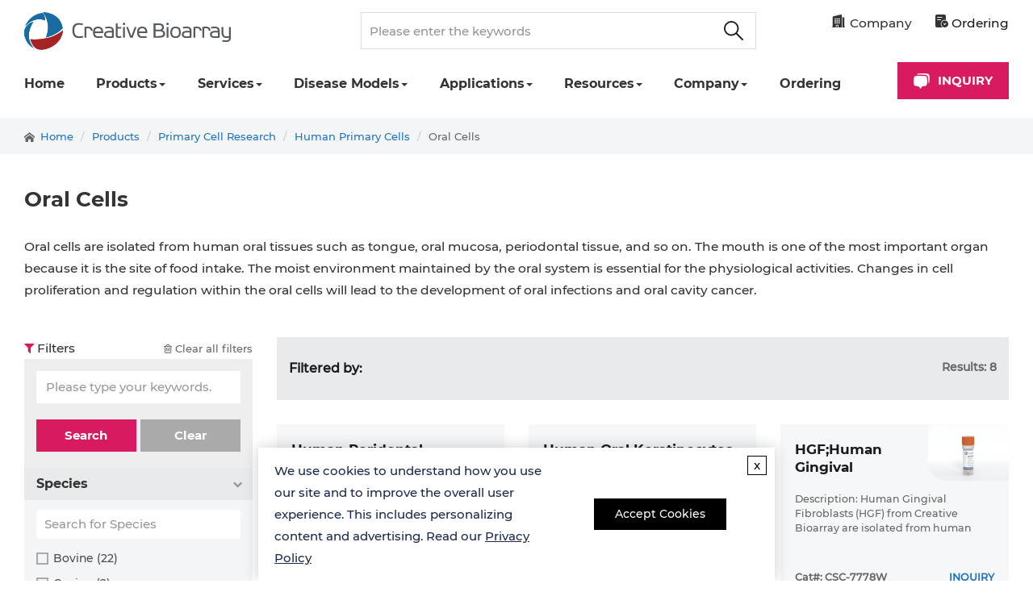

--- FILE ---
content_type: text/html; charset=utf-8
request_url: https://www.creative-bioarray.com/products/oral-cells-list-150.htm
body_size: 33200
content:
<!DOCTYPE html>
<html lang="en">
<head>
    <meta http-equiv="Content-Type" content="text/html; charset=utf-8" />
    <meta http-equiv="X-UA-Compatible" content="IE=edge" />
    <meta name="viewport" content="width=device-width, initial-scale=1.0">
    <title>Oral Cells - Creative Bioarray | Creative Bioarray</title>
<meta name="description" content="Advance your research with our extensive cell product offerings.">
<link rel="canonical" href="https://www.creative-bioarray.com/products/oral-cells-list-150.htm" />

    <link rel="shortcut icon" href="/favicon.ico" />
    <link rel="preload" href="/incl/css/new/first.min.css?v=khFH4fMYI-9ViSFischPsvo8zB_fe3QtSxOS4MQLjog" as="style">
    <link rel="preload" href="/incl/images/logo.svg" as="image">
    <link rel="preload" as="font" href="/incl/fonts/new/Montserrat-Bold.woff2" type="font/woff2" crossorigin media="(min-width: 768px)">
    <link rel="preload" as="font" href="/incl/fonts/new/Montserrat-Medium.woff2" type="font/woff2" crossorigin media="(min-width: 768px)">
    <link rel="stylesheet" href="/incl/css/new/first.min.css?v=khFH4fMYI-9ViSFischPsvo8zB_fe3QtSxOS4MQLjog">
    <script src="/incl/js/jquery-3.1.1.min.js?v=hVVnYaiADRTO2PzUGmuLJr8BLUSjGIZsDYGmIJLv2b8"></script>
    <link rel="preconnect" href="https://www.googletagmanager.com">
    <link rel="preconnect" href="https://www.clarity.ms">
    <script>
                                    dataLayer = [{"ip":"3.16.131.152","c_session_id":"155181fa-9541-54a0-8c29-779f18b71041","c_user_id":"32641572DE9B3DFB2D0A96DBDA9B5905"}];
                                    (function(w, d, s, l, i) {
                                        w[l] = w[l] || []; w[l].push({
                                            'gtm.start': new Date().getTime(), event: 'gtm.js'
                                        }); var f = d.getElementsByTagName(s)[0],
                                            j = d.createElement(s), dl = l != 'dataLayer' ? '&l=' + l : ''; j.async = true; j.src =
                                                'https://www.googletagmanager.com/gtm.js?id=' + i + dl; f.parentNode.insertBefore(j, f);
                                    })(window, document, 'script', 'dataLayer', 'GTM-5TN5H3');
                                </script>
    <script type="application/ld+json">{
  "@context": "https://schema.org",
  "@type": "Article",
  "headline": "Oral Cells",
  "description": "Advance your research with our extensive cell product offerings.",
  "datePublished": "2022-09-03 05:45:02",
  "author": {
    "type": "Organization",
    "name": "Creative Bioarray"
  },
  "publisher": {
    "type": "Organization",
    "name": "Creative Bioarray"
  }
}</script>
</head>
<body>
    <noscript>
                                    <iframe src="https://www.googletagmanager.com/ns.html?id=GTM-5TN5H3&ip=3.16.131.152&c_session_id=155181fa-9541-54a0-8c29-779f18b71041&c_user_id=32641572DE9B3DFB2D0A96DBDA9B5905" height="0" width="0" style="display:none;visibility:hidden"></iframe>
                                </noscript>
    <header>
        <div class="toper">
            <div class="container">
                <div class="row">
                    <div class="col-md-3">
                        <div class="logo">
                            <a href="/">
                                <img src="/incl/images/logo.svg" alt="Creative Bioarray" width="256" height="47" id="logo">
                            </a>
                        </div>
                    </div>
                    <div class="col-md-5 col-md-offset-1">
                        <div class="searchbox">
                            <div class="inner">
                                <input id="topkeys" name="q" type="text" class="searchinput form-control" placeholder="Please enter the keywords" value="" autocomplete="off" />
                                <button class="top-search autocomplete-submit" id="top_search_btn" onclick="javascript: return search_Submit('topkeys', '/search', 'q');"></button>
                                <style>
                                    .autocomplete-items {
                                        display: none;
                                        position: absolute;
                                        top: 100%;
                                        background-color: white;
                                        padding: 15px 0 15px 15px;
                                        margin: 0;
                                        box-shadow: 0 0 5px rgba(0,0,0,.1);
                                        left: 0;
                                        z-index: 999;
                                        width: 100%;
                                    }
                                    .autocomplete-items li {padding-left: 0;padding-right: 0;}
                                    .autocomplete-items li a {
                                        font-size: 14px;
                                        padding: 5px 10px;
                                        background-color: #f7f8f9;
                                        color: #0763c6;
                                        display: block;
                                        margin: 3px 15px 3px 0px;
                                        white-space: nowrap;
                                        text-overflow: ellipsis;
                                        overflow: hidden;
                                    }
                                    .autocomplete-items li a:hover {background-color: #d81b60 !important;color: #ffffff;}
                                    .autocomplete-items .autocomplete-active a {background-color: #d81b60 !important; color: #ffffff;}
                                </style>

                            </div>
                        </div>
                    </div>
                    <div class="col-md-3 md-text-right top-company">
                        <div class="top-company-links">
                            <p>
                                <span>
                                    <svg xmlns="http://www.w3.org/2000/svg" viewBox="0 0 18.12 18">
                                        <defs>
                                            <style>
                                                .cls-1 {
                                                    fill: #333333;
                                                }</style>
                                        </defs>
                                        <g id="Layer_2" data-name="Layer 2">
                                            <g id="Layer_1-2" data-name="Layer 1">
                                                <path class="cls-1" d="M13.6,9.38v8.37c0,.19,0,.25-.24.25q-2,0-4.08,0c-.17,0-.23,0-.22-.22,0-.81,0-1.61,0-2.42a.92.92,0,0,0-1-1H6.41a.9.9,0,0,0-1,1v2.45c0,.16-.05.21-.21.21H.53c-.3,0-.48-.12-.52-.35a.46.46,0,0,1,.45-.55c.14,0,.33,0,.4,0s0-.29,0-.44V3.55a1,1,0,0,1,.86-1.07L12.37,0A.92.92,0,0,1,13.6,1ZM4.53,7.12H5a.44.44,0,0,0,.46-.44,7.21,7.21,0,0,0,0-.93A.42.42,0,0,0,5,5.32c-.31,0-.61,0-.92,0a.43.43,0,0,0-.43.43q0,.46,0,.93a.42.42,0,0,0,.43.43Zm2.73-1.8c-.15,0-.31,0-.46,0a.44.44,0,0,0-.46.46v.87a.45.45,0,0,0,.47.47h.87a.44.44,0,0,0,.47-.44,7.06,7.06,0,0,0,0-.92.43.43,0,0,0-.46-.44C7.55,5.31,7.4,5.32,7.26,5.32ZM10,7.12h.45a.43.43,0,0,0,.46-.43q0-.48,0-1a.42.42,0,0,0-.45-.41c-.3,0-.61,0-.91,0a.44.44,0,0,0-.45.44v.89a.45.45,0,0,0,.46.47ZM4.54,8H4.09a.45.45,0,0,0-.47.47v.87a.44.44,0,0,0,.47.46H5a.43.43,0,0,0,.47-.44,6.91,6.91,0,0,0,0-.91A.44.44,0,0,0,5,8Zm2.7,1.8h.44a.43.43,0,0,0,.47-.44,6.91,6.91,0,0,0,0-.91A.43.43,0,0,0,7.68,8H6.79a.42.42,0,0,0-.44.44c0,.3,0,.61,0,.91a.43.43,0,0,0,.44.44Zm2.73,0h.43a.44.44,0,0,0,.47-.44,7.37,7.37,0,0,0,0-.94A.43.43,0,0,0,10.41,8H9.52a.41.41,0,0,0-.45.43c0,.31,0,.63,0,.94a.42.42,0,0,0,.44.42ZM4.53,12.55H5a.43.43,0,0,0,.47-.43,7.37,7.37,0,0,0,0-.94A.43.43,0,0,0,5,10.75H4.08a.41.41,0,0,0-.45.43q0,.47,0,.93a.43.43,0,0,0,.44.43Zm2.71,0h.45a.43.43,0,0,0,.46-.44,7.06,7.06,0,0,0,0-.92.41.41,0,0,0-.45-.43H6.79a.42.42,0,0,0-.44.44c0,.3,0,.61,0,.91a.43.43,0,0,0,.45.44Zm2.72,0h.45a.43.43,0,0,0,.46-.42q0-.48,0-1a.42.42,0,0,0-.45-.41H9.51a.43.43,0,0,0-.45.44v.89a.44.44,0,0,0,.46.46Z" /><path class="cls-1" d="M14.5,3.26c.09,0,.14,0,.19.05l1.94,1a1,1,0,0,1,.59,1V16.75c0,.34,0,.34.33.34h.06c.31,0,.51.18.51.45a.44.44,0,0,1-.5.45h-2.1c-.28,0-.55,0-.83,0s-.21-.05-.19-.21a.65.65,0,0,0,0-.14V3.26Z" /><path class="cls-1" d="M6.34,16.62c0-.39,0-.77,0-1.16,0-.13,0-.19.17-.19H8c.13,0,.18,0,.18.18v2.37c0,.13,0,.18-.17.18-.49,0-1,0-1.48,0-.15,0-.17-.06-.17-.19Z" />
                                            </g>
                                        </g>
                                    </svg>
                                </span>
                                <span>Company</span>
                            </p>
                            <ul>
                                <li><a href="/about-us.htm">About Us</a></li>
                                <li><a href="/careers.htm">Careers</a></li>
                                <li><a href="/events.htm">Events</a></li>
                                <li><a href="/contact-us.htm" rel="nofollow">Contact Us</a></li>
                            </ul>
                        </div>
                        <a class="top-ordering-link" href="/orderonline">
                            <svg xmlns="http://www.w3.org/2000/svg" viewBox="0 0 17.99 18">
                                <defs>
                                    <style>
                                        .cls-2 {
                                            fill: #333333;
                                        }</style>
                                </defs>
                                <g id="Layer_2" data-name="Layer 2">
                                    <g id="Layer_1-2" data-name="Layer 1">
                                        <path class="cls-2" d="M10.19,18A.42.42,0,0,1,10,18H2.38A2.29,2.29,0,0,1,0,16.06a2.42,2.42,0,0,1,0-.47V2.41A2.3,2.3,0,0,1,1.93,0,2.53,2.53,0,0,1,2.4,0h9.85a2.29,2.29,0,0,1,2.34,1.79,2.86,2.86,0,0,1,.06.58V7.53c0,.15,0,.2-.18.16a5.61,5.61,0,0,0-6.84,4.52,5.5,5.5,0,0,0,2.46,5.69ZM6.06,4.6H8.91A.63.63,0,0,0,9.62,4a.64.64,0,0,0-.71-.62H3.23a1,1,0,0,0-.24,0,.61.61,0,0,0-.47.69.62.62,0,0,0,.64.54ZM5.23,8h2a.7.7,0,0,0,.4-.1.64.64,0,0,0,.27-.7.65.65,0,0,0-.66-.45H3.2A.63.63,0,1,0,3.21,8Z" /><path class="cls-1" d="M13.18,18A4.82,4.82,0,1,1,18,13.2,4.81,4.81,0,0,1,13.18,18Zm1.9-5.58a.66.66,0,0,0-.37-.66.62.62,0,0,0-.7.13L12.87,13c-.08.09-.13.1-.21,0l-.29-.29a.63.63,0,0,0-.9,0,.63.63,0,0,0,0,.9c.27.28.55.56.83.83a.61.61,0,0,0,.91,0l1.67-1.67A.6.6,0,0,0,15.08,12.42Z" />
                                    </g>
                                </g>
                            </svg>
                            Ordering
                        </a>
                    </div>
                </div>
                <div class="row menu-wrap">
                    <div class="col-md-10">
                        <div class="menu" id="menu">
                            <ul class="navi-menu-1">
        <li>
            <a href="https://www.creative-bioarray.com/" class="">Home</a>
        </li>
        <li>
            <a href="https://www.creative-bioarray.com/products.htm" class="">Products</a>
                <div class="dropmenu-cc">
                    <div class="col-md-4">
                        <ul class="navi-menu-2">
                                <li>
                                    <a href="https://www.creative-bioarray.com/products/tumor-cells-list-484.htm" class="">Tumor Cells</a>

        <ul class="navi-menu-3">
                <li>
                    <a href="https://www.creative-bioarray.com/products/human-tumor-cells-list-485.htm" class="">Human Tumor Cells</a>

        <ul class="navi-menu-4">
                <li>
                    <a href="https://www.creative-bioarray.com/products/astrocytoma-glioblastoma-cells-list-89.htm" class="">Astrocytoma/Glioblastoma Cells</a>
                </li>
                <li>
                    <a href="https://www.creative-bioarray.com/products/bladder-urinary-tumor-cells-list-90.htm" class="">Bladder (urinary) Tumor Cells</a>
                </li>
                <li>
                    <a href="https://www.creative-bioarray.com/Products/Brain-Nerve-Tumor-Cells-list-91.htm" class="">Brain/Nerve Tumor Cells</a>
                </li>
                <li>
                    <a href="https://www.creative-bioarray.com/Products/Breast-Tumor-Cells-list-92.htm" class="hotpic">Breast Tumor Cells</a>
                </li>
                <li>
                    <a href="https://www.creative-bioarray.com/products/colorectal-tumor-cells-list-93.htm" class="hotpic">Colorectal Tumor Cells</a>
                </li>
                <li>
                    <a href="https://www.creative-bioarray.com/products/esophageal-tumor-cells-list-94.htm" class="hotpic">Esophageal Tumor Cells</a>
                </li>
                <li>
                    <a href="https://www.creative-bioarray.com/products/gallbladder-tumor-cells-list-95.htm" class="">Gallbladder Tumor Cells</a>
                </li>
                <li>
                    <a href="https://www.creative-bioarray.com/products/gastric-tumor-cells-list-96.htm" class="">Gastric Tumor Cells</a>
                </li>
                <li>
                    <a href="https://www.creative-bioarray.com/products/human-hybridoma-cells-list-98.htm" class="">Human Hybridoma Cells</a>
                </li>
                <li>
                    <a href="https://www.creative-bioarray.com/products/hepatoma-cells-list-97.htm" class="">Hepatoma Cells</a>
                </li>
                <li>
                    <a href="https://www.creative-bioarray.com/Products/Kidney-Tumor-Cells-list-99.htm" class="">Kidney Tumor Cells</a>
                </li>
                <li>
                    <a href="https://www.creative-bioarray.com/Products/Lung-Tumor-Cells-list-101.htm" class="hotpic">Lung Tumor Cells</a>
                </li>
                <li>
                    <a href="https://www.creative-bioarray.com/products/leukemia-lymphoma-myeloma-cells-list-100.htm" class="hotpic">Leukemia/Lymphoma/Myeloma Cells</a>
                </li>
                <li>
                    <a href="https://www.creative-bioarray.com/products/melanoma-cells-list-228.htm" class="">Melanoma Cells</a>
                </li>
                <li>
                    <a href="https://www.creative-bioarray.com/products/mesothelioma-cells-list-102.htm" class="">Mesothelioma Cells</a>
                </li>
                <li>
                    <a href="https://www.creative-bioarray.com/products/nasopharyngeal-tumor-cells-list-103.htm" class="">Nasopharyngeal Tumor Cells</a>
                </li>
                <li>
                    <a href="https://www.creative-bioarray.com/products/oral-tumor-cells-list-104.htm" class="">Oral Tumor Cells</a>
                </li>
                <li>
                    <a href="https://www.creative-bioarray.com/products/ovarian-tumor-cells-list-105.htm" class="hotpic">Ovarian Tumor Cells</a>
                </li>
                <li>
                    <a href="https://www.creative-bioarray.com/products/prostate-tumor-cells-list-107.htm" class="">Prostate Tumor Cells</a>
                </li>
                <li>
                    <a href="https://www.creative-bioarray.com/products/pancreatic-tumor-cells-list-106.htm" class="hotpic">Pancreatic Tumor Cells</a>
                </li>
                <li>
                    <a href="https://www.creative-bioarray.com/products/retinoblastoma-cells-list-108.htm" class="">Retinoblastoma Cells</a>
                </li>
                <li>
                    <a href="https://www.creative-bioarray.com/products/sarcoma-cells-list-109.htm" class="">Sarcoma Cells</a>
                </li>
                <li>
                    <a href="https://www.creative-bioarray.com/products/skin-tumor-cells-list-110.htm" class="">Skin Tumor Cells</a>
                </li>
                <li>
                    <a href="https://www.creative-bioarray.com/products/testicular-tumor-cells-list-111.htm" class="">Testicular Tumor Cells</a>
                </li>
                <li>
                    <a href="https://www.creative-bioarray.com/products/thyroid-tumor-cells-list-113.htm" class="">Thyroid Tumor Cells</a>
                </li>
                <li>
                    <a href="https://www.creative-bioarray.com/Products/Uterine-Cervix-Tumor-Cells-list-114.htm" class="">Uterine/Cervix Tumor Cells</a>
                </li>
                <li>
                    <a href="https://www.creative-bioarray.com/products/other-human-tumor-cells-list-115.htm" class="">Other Human Tumor Cells</a>
                </li>
        </ul>
                    </li>
                <li>
                    <a href="https://www.creative-bioarray.com/products/animal-tumor-cells-list-486.htm" class="">Animal Tumor Cells</a>

        <ul class="navi-menu-4">
                <li>
                    <a href="https://www.creative-bioarray.com/products/animal-hybridoma-cells-list-173.htm" class="">Animal Hybridoma Cells</a>
                </li>
                <li>
                    <a href="https://www.creative-bioarray.com/products/bovine-tumor-cells-list-116.htm" class="">Bovine Tumor Cells</a>
                </li>
                <li>
                    <a href="https://www.creative-bioarray.com/products/cat-tumor-cells-list-117.htm" class="">Cat Tumor Cells</a>
                </li>
                <li>
                    <a href="https://www.creative-bioarray.com/products/chicken-tumor-cells-list-118.htm" class="">Chicken Tumor Cells</a>
                </li>
                <li>
                    <a href="https://www.creative-bioarray.com/products/dog-tumor-cells-list-119.htm" class="">Dog Tumor Cells</a>
                </li>
                <li>
                    <a href="https://www.creative-bioarray.com/products/fish-tumor-cells-list-388.htm" class="">Fish Tumor Cells</a>
                </li>
                <li>
                    <a href="https://www.creative-bioarray.com/products/hamster-tumor-cells-list-120.htm" class="">Hamster Tumor Cells</a>
                </li>
                <li>
                    <a href="https://www.creative-bioarray.com/products/horse-tumor-cells-list-121.htm" class="">Horse Tumor Cells</a>
                </li>
                <li>
                    <a href="https://www.creative-bioarray.com/products/monkey-tumor-cells-list-123.htm" class="">Monkey Tumor Cells</a>
                </li>
                <li>
                    <a href="https://www.creative-bioarray.com/products/mink-tumor-cells-list-122.htm" class="">Mink Tumor Cells</a>
                </li>
                <li>
                    <a href="https://www.creative-bioarray.com/products/mouse-tumor-cells-list-124.htm" class="">Mouse Tumor Cells</a>
                </li>
                <li>
                    <a href="https://www.creative-bioarray.com/products/pig-tumor-cells-list-125.htm" class="">Pig Tumor Cells</a>
                </li>
                <li>
                    <a href="https://www.creative-bioarray.com/products/rabbit-tumor-cells-list-126.htm" class="">Rabbit Tumor Cells</a>
                </li>
                <li>
                    <a href="https://www.creative-bioarray.com/products/rat-tumor-cells-list-127.htm" class="">Rat Tumor Cells</a>
                </li>
                <li>
                    <a href="https://www.creative-bioarray.com/products/other-animal-tumor-cells-list-128.htm" class="">Other Animal Tumor Cells</a>
                </li>
        </ul>
                    </li>
                <li>
                    <a href="https://www.creative-bioarray.com/drug-resistant-cells.htm" class="">Drug Resistant Cells</a>
                </li>
                <li>
                    <a href="https://www.creative-bioarray.com/products/tumor-cell-media-list-18.htm" class="">Tumor Cell Media</a>

        <ul class="navi-menu-4">
                <li>
                    <a href="https://www.creative-bioarray.com/products/classic-media-list-210.htm" class="">Classic Media</a>
                </li>
                <li>
                    <a href="https://www.creative-bioarray.com/products/premsera&#xAE;-serum-list-209.htm" class="">PremSera® Serum</a>
                </li>
        </ul>
                    </li>
                <li>
                    <a href="https://www.creative-bioarray.com/products/tumor-cell-panels.htm" class="">Tumor Cell Panels</a>

        <ul class="navi-menu-4">
                <li>
                    <a href="https://www.creative-bioarray.com/products/panels-by-genetic-mutation.htm" class="">Panels by Genetic Mutation</a>
                </li>
        </ul>
                    </li>
        </ul>
                                    </li>
                                <li>
                                    <a href="https://www.creative-bioarray.com/products/primary-cells-list-6.htm" class="">Primary Cell Research</a>

        <ul class="navi-menu-3">
                <li>
                    <a href="https://www.creative-bioarray.com/products/human-primary-cells-list-32.htm" class="">Human Primary Cells</a>

        <ul class="navi-menu-4">
                <li>
                    <a href="https://www.creative-bioarray.com/products/adipose-cells-list-129.htm" class="">Adipose Cells</a>
                </li>
                <li>
                    <a href="https://www.creative-bioarray.com/products/bone-marrow-cells-list-132.htm" class="">Bone Marrow Cells</a>
                </li>
                <li>
                    <a href="https://www.creative-bioarray.com/products/bone-cells-list-131.htm" class="">Bone Cells</a>
                </li>
                <li>
                    <a href="https://www.creative-bioarray.com/products/bone-and-cartilage-cells-list-420.htm" class="">Bone and Cartilage Cells</a>
                </li>
                <li>
                    <a href="https://www.creative-bioarray.com/products/blood-vessel-cells-list-419.htm" class="">Blood Vessel Cells</a>
                </li>
                <li>
                    <a href="https://www.creative-bioarray.com/products/bronchial-tracheal-cells-list-133.htm" class="">Bronchial/Tracheal Cells</a>
                </li>
                <li>
                    <a href="https://www.creative-bioarray.com/products/brain-cells-list-417.htm" class="">Brain Cells</a>
                </li>
                <li>
                    <a href="https://www.creative-bioarray.com/products/bladder-cells-list-130.htm" class="">Bladder Cells</a>
                </li>
                <li>
                    <a href="https://www.creative-bioarray.com/products/cardiac-cells-list-134.htm" class="hotpic">Cardiac Cells</a>
                </li>
                <li>
                    <a href="https://www.creative-bioarray.com/products/colon-cells-list-421.htm" class="hotpic">Colon Cells</a>
                </li>
                <li>
                    <a href="https://www.creative-bioarray.com/products/dermal-cells-list-135.htm" class="">Dermal Cells</a>
                </li>
                <li>
                    <a href="https://www.creative-bioarray.com/products/epidermal-cells-list-137.htm" class="">Epidermal Cells</a>
                </li>
                <li>
                    <a href="https://www.creative-bioarray.com/products/esophagus-cells-list-138.htm" class="">Esophagus Cells</a>
                </li>
                <li>
                    <a href="https://www.creative-bioarray.com/products/female-reproductive-cells-list-139.htm" class="">Female Reproductive Cells</a>
                </li>
                <li>
                    <a href="https://www.creative-bioarray.com/products/gastrointestinal-cells-list-141.htm" class="">Gastrointestinal Cells</a>
                </li>
                <li>
                    <a href="https://www.creative-bioarray.com/products/gallbladder-cells-list-140.htm" class="">Gallbladder Cells</a>
                </li>
                <li>
                    <a href="https://www.creative-bioarray.com/products/hepatic-cells-list-143.htm" class="">Hepatic Cells</a>
                </li>
                <li>
                    <a href="https://www.creative-bioarray.com/products/hair-cells-list-142.htm" class="">Hair Cells</a>
                </li>
                <li>
                    <a href="https://www.creative-bioarray.com/products/keratinocytes-list-144.htm" class="">Keratinocytes</a>
                </li>
                <li>
                    <a href="https://www.creative-bioarray.com/products/lymphatic-cells-list-145.htm" class="">Lymphatic Cells</a>
                </li>
                <li>
                    <a href="https://www.creative-bioarray.com/products/male-reproductive-cells-list-146.htm" class="">Male Reproductive Cells</a>
                </li>
                <li>
                    <a href="https://www.creative-bioarray.com/products/mammary-cells-list-147.htm" class="">Mammary Cells</a>
                </li>
                <li>
                    <a href="https://www.creative-bioarray.com/products/nervous-cells-list-148.htm" class="">Nervous Cells</a>
                </li>
                <li>
                    <a href="https://www.creative-bioarray.com/products/ocular-cells-list-149.htm" class="">Ocular Cells</a>
                </li>
                <li>
                    <a href="https://www.creative-bioarray.com/products/oral-cells-list-150.htm" class="">Oral Cells</a>
                </li>
                <li>
                    <a href="https://www.creative-bioarray.com/products/pancreatic-cells-list-247.htm" class="">Pancreatic Cells</a>
                </li>
                <li>
                    <a href="https://www.creative-bioarray.com/products/peripheral-blood-cells-list-151.htm" class="">Peripheral Blood Mononuclear Cells</a>
                </li>
                <li>
                    <a href="https://www.creative-bioarray.com/products/placenta-cells-list-152.htm" class="">Placenta Cells</a>
                </li>
                <li>
                    <a href="https://www.creative-bioarray.com/products/prostate-cells-list-153.htm" class="">Prostate Cells</a>
                </li>
                <li>
                    <a href="https://www.creative-bioarray.com/products/pulmonary-cells-list-154.htm" class="">Pulmonary Cells</a>
                </li>
                <li>
                    <a href="https://www.creative-bioarray.com/products/reproductive-system-cells-list-424.htm" class="">Reproductive System Cells</a>
                </li>
                <li>
                    <a href="https://www.creative-bioarray.com/products/renal-cells-list-155.htm" class="">Renal Cells</a>
                </li>
                <li>
                    <a href="https://www.creative-bioarray.com/products/skeletal-cells-list-156.htm" class="hotpic">Skeletal Cells</a>
                </li>
                <li>
                    <a href="https://www.creative-bioarray.com/products/skin-cells-list-157.htm" class="">Skin Cells</a>
                </li>
                <li>
                    <a href="https://www.creative-bioarray.com/products/spleen-cells-list-158.htm" class="">Spleen Cells</a>
                </li>
                <li>
                    <a href="https://www.creative-bioarray.com/products/thyroid-cells-list-159.htm" class="">Thyroid Cells</a>
                </li>
                <li>
                    <a href="https://www.creative-bioarray.com/products/tonsil-cells-list-160.htm" class="">Tonsil Cells</a>
                </li>
                <li>
                    <a href="https://www.creative-bioarray.com/products/umbilical-cord-cells-list-161.htm" class="">Umbilical Cord Cells</a>
                </li>
                <li>
                    <a href="https://www.creative-bioarray.com/products/urethral-cells-list-162.htm" class="">Urethral Cells</a>
                </li>
                <li>
                    <a href="https://www.creative-bioarray.com/products/other-human-primary-cells-list-163.htm" class="">Other Human Primary Cells</a>
                </li>
        </ul>
                    </li>
                <li>
                    <a href="https://www.creative-bioarray.com/products/animal-primary-cells-list-33.htm" class="hotpic">Animal Primary Cells</a>

        <ul class="navi-menu-4">
                <li>
                    <a href="https://www.creative-bioarray.com/products/bovine-primary-cells-list-164.htm" class="">Bovine Primary Cells</a>
                </li>
                <li>
                    <a href="https://www.creative-bioarray.com/products/chicken-primary-cells-list-166.htm" class="">Chicken Primary Cells</a>
                </li>
                <li>
                    <a href="https://www.creative-bioarray.com/products/dog-primary-cells-list-167.htm" class="">Dog Primary Cells</a>
                </li>
                <li>
                    <a href="https://www.creative-bioarray.com/products/hamster-primary-cells-list-168.htm" class="">Hamster Primary Cells</a>
                </li>
                <li>
                    <a href="https://www.creative-bioarray.com/products/horse-primary-cells-list-169.htm" class="">Horse Primary Cells</a>
                </li>
                <li>
                    <a href="https://www.creative-bioarray.com/products/monkey-primary-cells-list-171.htm" class="">Monkey Primary Cells</a>
                </li>
                <li>
                    <a href="https://www.creative-bioarray.com/products/mouse-primary-cells-list-172.htm" class="">Mouse Primary Cells</a>
                </li>
                <li>
                    <a href="https://www.creative-bioarray.com/products/porcine-primary-cells-list-376.htm" class="">Porcine Primary Cells</a>
                </li>
                <li>
                    <a href="https://www.creative-bioarray.com/products/rabbit-primary-cells-list-174.htm" class="">Rabbit Primary Cells</a>
                </li>
                <li>
                    <a href="https://www.creative-bioarray.com/products/rat-primary-cells-list-175.htm" class="">Rat Primary Cells</a>
                </li>
                <li>
                    <a href="https://www.creative-bioarray.com/products/other-animal-primary-cells-list-176.htm" class="">Other Animal Primary Cells</a>
                </li>
        </ul>
                    </li>
                <li>
                    <a href="https://www.creative-bioarray.com/products/primary-cells-media-list-16.htm" class="">Primary Cell Media</a>
                </li>
                <li>
                    <a href="https://www.creative-bioarray.com/products/dissociated-tumor-cells-dtcs-list-467.htm" class="">Dissociated Tumor Cells (DTCs)</a>
                </li>
                <li>
                    <a href="https://www.creative-bioarray.com/products/cell-isolation-kit-list-238.htm" class="">Cell Isolation Kit</a>
                </li>
                <li>
                    <a href="https://www.creative-bioarray.com/products/cytokines-growth-factors-list-17.htm" class="">Cytokines & Growth Factors</a>
                </li>
                <li>
                    <a href="https://www.creative-bioarray.com/products/actofactor-gmp-cytokines-list-225.htm" class="">ActoFactor™ GMP Cytokines</a>
                </li>
        </ul>
                                    </li>
                                <li>
                                    <a href="https://www.creative-bioarray.com/products/immortalized-cells-list-480.htm" class="">Immortalized Cell Research</a>

        <ul class="navi-menu-3">
                <li>
                    <a href="https://www.creative-bioarray.com/products/immortalized-human-cells-list-192.htm" class="">Immortalized Human Cells</a>
                </li>
                <li>
                    <a href="https://www.creative-bioarray.com/products/immortalized-murine-cells-list-193.htm" class="">Immortalized Murine Cells</a>
                </li>
                <li>
                    <a href="https://www.creative-bioarray.com/products/others-list-194.htm" class="">Other Immortalized Cells</a>
                </li>
                <li>
                    <a href="https://www.creative-bioarray.com/products/cell-immortalization-kit-list-202.htm" class="">Cell Immortalization Kit</a>
                </li>
                <li>
                    <a href="https://www.creative-bioarray.com/products/derivatives-of-immortalized-cells-list-474.htm" class="">Derivatives of Immortalized Cells</a>
                </li>
                <li>
                    <a href="https://www.creative-bioarray.com/products/immortalized-human-mesenchymal-stem-cell-derived-extracellular-vesicles-list-487.htm" class="">Immortalized Human Mesenchymal Stem Cell-derived Extracellular Vesicles</a>
                </li>
        </ul>
                                    </li>
                                <li>
                                    <a href="https://www.creative-bioarray.com/products/stem-cell-research-list-7.htm" class="">Stem Cell Research</a>

        <ul class="navi-menu-3">
                <li>
                    <a href="https://www.creative-bioarray.com/products/human-adult-stem-cells-list-488.htm" class="">Human Adult Stem Cells</a>
                </li>
                <li>
                    <a href="https://www.creative-bioarray.com/products/animal-adult-stem-cells-list-489.htm" class="">Animal Adult Stem Cells</a>

        <ul class="navi-menu-4">
                <li>
                    <a href="https://www.creative-bioarray.com/products/mouse-stem-cells-list-490.htm" class="">Mouse Stem Cells</a>
                </li>
                <li>
                    <a href="https://www.creative-bioarray.com/products/rat-stem-cells-list-491.htm" class="">Rat Stem Cells</a>
                </li>
                <li>
                    <a href="https://www.creative-bioarray.com/products/other-adult-stem-cells-list-499.htm" class="">Other Adult Stem Cells</a>
                </li>
        </ul>
                    </li>
                <li>
                    <a href="https://www.creative-bioarray.com/products/pluripotent-stem-cells-list-492.htm" class="">Pluripotent Stem Cells</a>

        <ul class="navi-menu-4">
                <li>
                    <a href="https://www.creative-bioarray.com/products/ipsc-list-37.htm" class="">iPSCs</a>
                </li>
                <li>
                    <a href="https://www.creative-bioarray.com/products/gene-edited-ipscs-list-493.htm" class="">Gene-Edited iPSCs</a>
                </li>
                <li>
                    <a href="https://www.creative-bioarray.com/products/embryonic-stem-cells-list-36.htm" class="">Embryonic Stem Cells</a>
                </li>
                <li>
                    <a href="https://www.creative-bioarray.com/products/ipsc-reprogramming-kit-list-239.htm" class="">iPSC Reprogramming Kits</a>
                </li>
                <li>
                    <a href="https://www.creative-bioarray.com/products/ipsc-characterization-kit-list-200.htm" class="">iPSC Characterization Kits</a>
                </li>
                <li>
                    <a href="https://www.creative-bioarray.com/products/ipsc-differentiation-kit-list-207.htm" class="">iPSC Differentiation Kits</a>
                </li>
        </ul>
                    </li>
                <li>
                    <a href="https://www.creative-bioarray.com/products/ipsc-derived-cells-list-483.htm" class="">iPSC-Derived Cells</a>
                </li>
                <li>
                    <a href="https://www.creative-bioarray.com/products/mesenchymal-stem-cells-list-494.htm" class="">Mesenchymal Stem Cells</a>

        <ul class="navi-menu-4">
                <li>
                    <a href="https://www.creative-bioarray.com/products/human-mesenchymal-stem-cells-list-495.htm" class="">Human Mesenchymal Stem Cells</a>
                </li>
                <li>
                    <a href="https://www.creative-bioarray.com/products/animal-mesenchymal-stem-cells-list-496.htm" class="">Animal Mesenchymal Stem Cells</a>
                </li>
                <li>
                    <a href="https://www.creative-bioarray.com/products/msc-validation-kits-list-497.htm" class="">MSC Validation Kits</a>
                </li>
                <li>
                    <a href="https://www.creative-bioarray.com/products/msc-differentiation-kits-list-498.htm" class="">MSC Differentiation Kits</a>
                </li>
        </ul>
                    </li>
                <li>
                    <a href="https://www.creative-bioarray.com/products/tumor-stem-cells-list-35.htm" class="">Tumor Stem Cells</a>
                </li>
                <li>
                    <a href="https://www.creative-bioarray.com/products/stem-cells-media-list-208.htm" class="">Stem Cell Media</a>
                </li>
        </ul>
                                    </li>
                                <li>
                                    <a href="javascript:void(0);" class="">Exosome Research</a>

        <ul class="navi-menu-3">
                <li>
                    <a href="https://www.creative-bioarray.com/products/exosome-antibodies-list-337.htm" class="hotpic">Exosome Antibodies</a>
                </li>
                <li>
                    <a href="https://www.creative-bioarray.com/products/exosome-dna-rna-extraction-kits-list-338.htm" class="">Exosome DNA-RNA Extraction Kits</a>
                </li>
                <li>
                    <a href="https://www.creative-bioarray.com/products/exosome-isolation-tools.htm" class="hotpic">Exosome Isolation Tools</a>

        <ul class="navi-menu-4">
                <li>
                    <a href="https://www.creative-bioarray.com/products/exosome-isolation-reagent-list-345.htm" class="">Exosome Isolation Reagent</a>
                </li>
                <li>
                    <a href="https://www.creative-bioarray.com/products/exosome-size-exclusion-columns-list-346.htm" class="">Exosome Size Exclusion Columns</a>
                </li>
                <li>
                    <a href="https://www.creative-bioarray.com/products/exosome-isolation-immunobeads-list-343.htm" class="">Exosome Isolation Immunobeads</a>
                </li>
                <li>
                    <a href="https://www.creative-bioarray.com/products/exosome-isolation-immunoplates-list-344.htm" class="">Exosome Isolation Immunoplates</a>
                </li>
                <li>
                    <a href="https://www.creative-bioarray.com/products/exosome-isolation-kit-list-336.htm" class="">Exosome Isolation Kit</a>
                </li>
        </ul>
                    </li>
                <li>
                    <a href="https://www.creative-bioarray.com/products/exosome-standards-list-340.htm" class="">Exosome Standards</a>
                </li>
                <li>
                    <a href="https://www.creative-bioarray.com/products/fluorescent-exosome-standard-list-342.htm" class="">Fluorescent Exosome Standard</a>
                </li>
                <li>
                    <a href="https://www.creative-bioarray.com/products/liquid-biopsy-list-341.htm" class="">Liquid Biopsy</a>
                </li>
        </ul>
                                    </li>
                                <li>
                                    <a href="https://www.creative-bioarray.com/products/probe-list-8.htm" class="">ISH/FISH Probes</a>

        <ul class="navi-menu-3">
                <li>
                    <a href="https://www.creative-bioarray.com/products/cabr-chromosome-probes-list-177.htm" class="hotpic">CABR™ Chromosome Probes</a>

        <ul class="navi-menu-4">
                <li>
                    <a href="https://www.creative-bioarray.com/Products/Whole-Chromosome-Painting-Probes-list-178.htm" class="">Whole Chromosome Painting Probes</a>
                </li>
                <li>
                    <a href="https://www.creative-bioarray.com/Products/Centromere-Probes-list-179.htm" class="">Centromere Probes</a>
                </li>
                <li>
                    <a href="https://www.creative-bioarray.com/products/chromosome-region-specific-fish-probes-list-536.htm" class="">Chromosome Region-Specific FISH Probes</a>
                </li>
                <li>
                    <a href="https://www.creative-bioarray.com/Products/Subtelomere-Specific-Probes-list-180.htm" class="">Subtelomere Specific Probes</a>
                </li>
                <li>
                    <a href="https://www.creative-bioarray.com/Products/Satellite-Enumeration-Probes-list-357.htm" class="">Satellite Enumeration Probes</a>
                </li>
                <li>
                    <a href="https://www.creative-bioarray.com/products/telomere-probes-list-482.htm" class="">Telomere Probes</a>
                </li>
        </ul>
                    </li>
                <li>
                    <a href="https://www.creative-bioarray.com/products/cabr-detection-probes-list-39.htm" class="">CABR™ Detection Probes</a>

        <ul class="navi-menu-4">
                <li>
                    <a href="https://www.creative-bioarray.com/Products/Hematology-Probes-list-184.htm" class="">Hematology Probes</a>
                </li>
                <li>
                    <a href="https://www.creative-bioarray.com/Products/Oncology-Probes-list-181.htm" class="">Oncology Probes</a>
                </li>
                <li>
                    <a href="https://www.creative-bioarray.com/Products/Prenatal-FISH-Probes-list-182.htm" class="">Prenatal FISH Probes</a>
                </li>
                <li>
                    <a href="https://www.creative-bioarray.com/Products/Microdeletion-Probes-list-183.htm" class="">Microdeletion Probes</a>
                </li>
                <li>
                    <a href="https://www.creative-bioarray.com/products/nucleolus-probe-list-231.htm" class="">Nucleolus Probe</a>
                </li>
                <li>
                    <a href="https://www.creative-bioarray.com/products/ips-es-probe-list-218.htm" class="">iPS/ES Probes</a>
                </li>
        </ul>
                    </li>
                <li>
                    <a href="https://www.creative-bioarray.com/products/cabr-disease-biomarker-fish-probes-list-515.htm" class="">CABR™ Disease Biomarker FISH Probes</a>

        <ul class="navi-menu-4">
                <li>
                    <a href="https://www.creative-bioarray.com/products/acute-lymphoblastic-leukemia-fish-probes-list-516.htm" class="">Acute Lymphoblastic Leukemia FISH Probes</a>
                </li>
                <li>
                    <a href="https://www.creative-bioarray.com/products/pancreatic-cancer-fish-probes-list-535.htm" class="">Pancreatic Cancer FISH Probes</a>
                </li>
                <li>
                    <a href="https://www.creative-bioarray.com/products/acute-myeloid-leukemia-aml-fish-probes-list-517.htm" class="">Acute Myeloid Leukemia (AML) FISH Probes</a>
                </li>
                <li>
                    <a href="https://www.creative-bioarray.com/products/acute-myelomonocytic-leukemia-fish-probes-list-518.htm" class="">Acute Myelomonocytic Leukemia FISH Probes</a>
                </li>
                <li>
                    <a href="https://www.creative-bioarray.com/products/acute-promyelocytic-leukemia-fish-probes-list-519.htm" class="">Acute Promyelocytic Leukemia FISH Probes</a>
                </li>
                <li>
                    <a href="https://www.creative-bioarray.com/products/breast-cancer-fish-probes-list-520.htm" class="">Breast Cancer FISH Probes</a>
                </li>
                <li>
                    <a href="https://www.creative-bioarray.com/products/burkitt-lymphoma-fish-probes-list-521.htm" class="">Burkitt Lymphoma FISH Probes</a>
                </li>
                <li>
                    <a href="https://www.creative-bioarray.com/products/chronic-lymphocytic-leukemia-fish-probes-list-522.htm" class="">Chronic Lymphocytic Leukemia FISH Probes</a>
                </li>
                <li>
                    <a href="https://www.creative-bioarray.com/products/ovarian-cancer-fish-probes-list-534.htm" class="">Ovarian Cancer FISH Probes</a>
                </li>
                <li>
                    <a href="https://www.creative-bioarray.com/products/melanoma-fish-probes-list-529.htm" class="">Melanoma FISH Probes</a>
                </li>
                <li>
                    <a href="https://www.creative-bioarray.com/products/multiple-myeloma-fish-probes-list-530.htm" class="">Multiple Myeloma FISH Probes</a>
                </li>
                <li>
                    <a href="https://www.creative-bioarray.com/products/myelodysplastic-syndrome-fish-probes-list-531.htm" class="">Myelodysplastic Syndrome FISH Probes</a>
                </li>
                <li>
                    <a href="https://www.creative-bioarray.com/products/myeloid-neoplasms-w-eosinophilia-fish-probes-list-532.htm" class="">Myeloid Neoplasms W Eosinophilia FISH Probes</a>
                </li>
                <li>
                    <a href="https://www.creative-bioarray.com/products/follicular-lymphoma-fish-probes-list-524.htm" class="">Follicular Lymphoma FISH Probes</a>
                </li>
                <li>
                    <a href="https://www.creative-bioarray.com/products/lung-cancer-fish-probes-list-525.htm" class="">Lung Cancer FISH Probes</a>
                </li>
                <li>
                    <a href="https://www.creative-bioarray.com/products/lymphoma-fish-probes-list-526.htm" class="">Lymphoma FISH Probes</a>
                </li>
                <li>
                    <a href="https://www.creative-bioarray.com/products/mantle-cell-lymphoma-fish-probes-list-528.htm" class="">Mantle Cell Lymphoma FISH Probes</a>
                </li>
                <li>
                    <a href="https://www.creative-bioarray.com/products/myeloproliferative-neoplasms-fish-probes-list-533.htm" class="">Myeloproliferative Neoplasms FISH Probes</a>
                </li>
                <li>
                    <a href="https://www.creative-bioarray.com/products/colorectal-cancer-fish-probes-list-523.htm" class="">Colorectal Cancer FISH Probes</a>
                </li>
        </ul>
                    </li>
                <li>
                    <a href="https://www.creative-bioarray.com/products/cabr-2019-novel-coronavirus-detection-fish-probe-list-468.htm" class="">CABR™ 2019 Novel Coronavirus Detection FISH Probe</a>
                </li>
                <li>
                    <a href="https://www.creative-bioarray.com/products/cabr-car-t-cell-detection-ish-probes-list-449.htm" class="">CABR™ CAR-T Cell Detection ISH Probes</a>
                </li>
                <li>
                    <a href="https://www.creative-bioarray.com/products/cabr-animal-probes-list-40.htm" class="">CABR™ Animal Probes</a>
                </li>
                <li>
                    <a href="https://www.creative-bioarray.com/products/bacterial-probes-list-214.htm" class="">Bacterial Probes</a>
                </li>
                <li>
                    <a href="https://www.creative-bioarray.com/products/microrna-probes-list-215.htm" class="">CABR™ microRNA Probe</a>
                </li>
                <li>
                    <a href="https://www.creative-bioarray.com/products/ish-probes-list-216.htm" class="">ISH Probes</a>
                </li>
                <li>
                    <a href="https://www.creative-bioarray.com/products/custom-probes-list-217.htm" class="">Custom Probes</a>
                </li>
                <li>
                    <a href="https://www.creative-bioarray.com/products/ihc-ish-reagents-list-45.htm" class="">IHC ISH Reagents</a>
                </li>
        </ul>
                                    </li>
                                <li>
                                    <a href="https://www.creative-bioarray.com/products/biosample-list-1.htm" class="">Biosamples</a>

        <ul class="navi-menu-3">
                <li>
                    <a href="javascript:void(0);" class="">Tissues</a>

        <ul class="navi-menu-4">
                <li>
                    <a href="https://www.creative-bioarray.com/products/tissue-blocks-list-19.htm" class="">Tissue Blocks</a>
                </li>
                <li>
                    <a href="https://www.creative-bioarray.com/products/tissue-sections-list-20.htm" class="">Tissue Sections</a>
                </li>
                <li>
                    <a href="https://www.creative-bioarray.com/products/tissue-arrays-list-9.htm" class="">Tissue Arrays</a>
                </li>
        </ul>
                    </li>
                <li>
                    <a href="https://www.creative-bioarray.com/products/blood-list-52.htm" class="">Blood</a>
                </li>
                <li>
                    <a href="https://www.creative-bioarray.com/products/lysate-list-354.htm" class="">Lysate</a>
                </li>
                <li>
                    <a href="https://www.creative-bioarray.com/products/biofluids-list-53.htm" class="">Biofluids</a>
                </li>
                <li>
                    <a href="javascript:void(0);" class="">Nucleic Acid</a>

        <ul class="navi-menu-4">
                <li>
                    <a href="https://www.creative-bioarray.com/products/dna-list-54.htm" class="">DNA</a>
                </li>
                <li>
                    <a href="https://www.creative-bioarray.com/products/rna-list-22.htm" class="">RNA</a>
                </li>
                <li>
                    <a href="https://www.creative-bioarray.com/products/cdna-list-199.htm" class="">cDNA</a>
                </li>
        </ul>
                    </li>
                <li>
                    <a href="https://www.creative-bioarray.com/products/ffpe-cell-pellet-list-450.htm" class="">FFPE Cell Pellet</a>
                </li>
        </ul>
                                    </li>
                                <li>
                                    <a href="javascript:void(0);" class="">Cell Analysis Kit</a>

        <ul class="navi-menu-3">
                <li>
                    <a href="https://www.creative-bioarray.com/products/cell-cycle-analysis-kit-list-434.htm" class="">Cell Cycle Analysis Kit</a>
                </li>
                <li>
                    <a href="https://www.creative-bioarray.com/products/angiogenesis-assay-kit-list-232.htm" class="">Angiogenesis Assay Kit</a>
                </li>
                <li>
                    <a href="https://www.creative-bioarray.com/products/cell-viability,-proliferation-and-cytotoxicity-list-226.htm" class="">Cell Viability, Proliferation and Cytotoxicity</a>
                </li>
                <li>
                    <a href="https://www.creative-bioarray.com/products/cell-apoptosis-assay-kit-list-220.htm" class="">Cell Apoptosis Assay Kit</a>
                </li>
        </ul>
                                    </li>
                                <li>
                                    <a href="https://www.creative-bioarray.com/products/adme-kits-list-476.htm" class="">ADME Kits</a>

        <ul class="navi-menu-3">
                <li>
                    <a href="https://www.creative-bioarray.com/products/in-vitro-protein-binding-kits-list-504.htm" class=""><em>In Vitro</em> Protein Binding Kits</a>
                </li>
                <li>
                    <a href="https://www.creative-bioarray.com/products/in-vitro-permeability-assay-kits-list-479.htm" class=""><em>In Vitro</em> Permeability Assay Kits</a>
                </li>
                <li>
                    <a href="https://www.creative-bioarray.com/products/in-vitro-metabolism-assay-kits-reagents-list-500.htm" class=""><em>In Vitro</em> Metabolism Assay Kits & Reagents</a>

        <ul class="navi-menu-4">
                <li>
                    <a href="https://www.creative-bioarray.com/products/in-vitro-metabolism-assay-kits-list-478.htm" class=""><em>In Vitro</em> Metabolism Assay Kits</a>
                </li>
                <li>
                    <a href="https://www.creative-bioarray.com/products/in-vitro-metabolism-assay-matrix-list-501.htm" class=""><em>In Vitro</em> Metabolism Assay Matrix</a>
                </li>
                <li>
                    <a href="https://www.creative-bioarray.com/products/in-vitro-metabolism-assay-reagents-list-502.htm" class=""><em>In Vitro</em> Metabolism Assay Reagents</a>
                </li>
        </ul>
                    </li>
                <li>
                    <a href="https://www.creative-bioarray.com/products/in-vitro-genotoxicity-assay-kits-list-477.htm" class=""><em>In Vitro</em> Toxicity Assay Kits</a>
                </li>
        </ul>
                                    </li>
                                <li>
                                    <a href="https://www.creative-bioarray.com/products/stains-dyes-list-433.htm" class="">Stains & Dyes</a>

        <ul class="navi-menu-3">
                <li>
                    <a href="https://www.creative-bioarray.com/products/in-vivo-imaging-dyes-list-428.htm" class=""><em>In Vivo</em> Imaging Dyes</a>
                </li>
                <li>
                    <a href="https://www.creative-bioarray.com/products/live-cell-imaging-dyes-list-435.htm" class="">Live Cell Imaging Dyes</a>
                </li>
                <li>
                    <a href="https://www.creative-bioarray.com/products/protein-antibody-labeling-list-427.htm" class="">Protein & Antibody Labeling Dyes</a>
                </li>
                <li>
                    <a href="https://www.creative-bioarray.com/products/fluorescent-cellular-staining-dyes-ion-probes-list-426.htm" class="">Fluorescent Cellular Staining Dyes & Ion Probes</a>
                </li>
                <li>
                    <a href="https://www.creative-bioarray.com/products/histological-stains-dyes-list-425.htm" class="">Histological Stains & Dyes</a>
                </li>
        </ul>
                                    </li>
                                <li>
                                    <a href="https://www.creative-bioarray.com/products/nucleic-acid-extraction-list-201.htm" class="">Nucleic Acid  Extraction</a>

        <ul class="navi-menu-3">
                <li>
                    <a href="https://www.creative-bioarray.com/products/dna-extraction-kits-list-203.htm" class="">DNA Extraction Kits</a>
                </li>
                <li>
                    <a href="https://www.creative-bioarray.com/products/rna-extraction-kits-list-204.htm" class="">RNA Extraction Kits</a>
                </li>
                <li>
                    <a href="https://www.creative-bioarray.com/products/rna-dna-extraction-kits-list-205.htm" class="">RNA/DNA Extraction Kits</a>
                </li>
        </ul>
                                    </li>
                        </ul>
                    </div>
                    <div class="col-md-4"><ul class="navi-menu-3"></ul></div>
                    <div class="col-md-4"><ul class="navi-menu-4"></ul></div>
                </div>
        </li>
        <li>
            <a href="https://www.creative-bioarray.com/Services.htm" class="">Services</a>
                <div class="dropmenu-cc">
                    <div class="col-md-4">
                        <ul class="navi-menu-2">
                                <li>
                                    <a href="https://www.creative-bioarray.com/Services/Cell-Services.htm" class="">Cell Services</a>

        <ul class="navi-menu-3">
                <li>
                    <a href="https://www.creative-bioarray.com/Services/Short-Tandem-Repeat-Analysis.htm" class="hotpic">Cell Line Authentication</a>
                </li>
                <li>
                    <a href="https://www.creative-bioarray.com/services/cell-surface-markers-validation-service.htm" class="">Cell Surface Marker Validation Service</a>
                </li>
                <li>
                    <a href="https://www.creative-bioarray.com/Services/Cell-Line-Testing-Service.htm" class="">Cell Line Testing and Assays</a>

        <ul class="navi-menu-4">
                <li>
                    <a href="https://www.creative-bioarray.com/Services/drug-resistant-cell-model-generation.htm" class="">Drug-Resistant Cell Models</a>
                </li>
                <li>
                    <a href="https://www.creative-bioarray.com/cell-viability-assays.htm" class="hotpic">Cell Viability Assays</a>
                </li>
                <li>
                    <a href="https://www.creative-bioarray.com/Services/cell-proliferation-assay-services.htm" class="hotpic">Cell Proliferation Assays</a>
                </li>
                <li>
                    <a href="https://www.creative-bioarray.com/Services/cell-migration-and-invasion-assay-services.htm" class="hotpic">Cell Migration Assays</a>
                </li>
                <li>
                    <a href="https://www.creative-bioarray.com/services/soft-agar-colony-formation-assay-service.htm" class="hotpic">Soft Agar Colony Formation Assay Service</a>
                </li>
                <li>
                    <a href="https://www.creative-bioarray.com/Services/sulforhodamine-b-SRB-assay.htm" class="">SRB Assay</a>
                </li>
                <li>
                    <a href="https://www.creative-bioarray.com/cell-apoptosis-assays.htm" class="">Cell Apoptosis Assays</a>
                </li>
                <li>
                    <a href="https://www.creative-bioarray.com/cell-cycle-assays.htm" class="">Cell Cycle Assays</a>
                </li>
                <li>
                    <a href="https://www.creative-bioarray.com/services/cell-angiogenesis-assays.htm" class="">Cell Angiogenesis Assays</a>
                </li>
                <li>
                    <a href="https://www.creative-bioarray.com/Services/DNA-RNA-extraction-service.htm" class="">DNA/RNA Extraction</a>
                </li>
                <li>
                    <a href="https://www.creative-bioarray.com/Services/custom-cell-tissue-lysates-service.htm" class="">Custom Cell & Tissue Lysate Service</a>
                </li>
                <li>
                    <a href="https://www.creative-bioarray.com/cellular-phosphorylation-assays.htm" class="">Cellular Phosphorylation Assays</a>
                </li>
                <li>
                    <a href="https://www.creative-bioarray.com/Services/Stability-Testing-Services.htm" class="">Stability Testing</a>
                </li>
                <li>
                    <a href="https://www.creative-bioarray.com/Services/Sterility-Testing.htm" class="">Sterility Testing</a>
                </li>
                <li>
                    <a href="https://www.creative-bioarray.com/Services/Endotoxin-Testing-and-Removal.htm" class="">Endotoxin Detection and Removal</a>
                </li>
                <li>
                    <a href="https://www.creative-bioarray.com/services/phagocytosis-assays.htm" class="">Phagocytosis Assays</a>
                </li>
        </ul>
                    </li>
                <li>
                    <a href="https://www.creative-bioarray.com/Services/cell-based-screening-and-profiling-services.htm" class="">Cell-Based Screening and Profiling Services</a>
                </li>
                <li>
                    <a href="https://www.creative-bioarray.com/3D-based-Services.htm" class="">3D-Based Services</a>

        <ul class="navi-menu-4">
                <li>
                    <a href="https://www.creative-bioarray.com/3D-Angiogenesis-Assay.htm" class="">3D Angiogenesis Assay</a>
                </li>
                <li>
                    <a href="https://www.creative-bioarray.com/3D-Invasion-Assay.htm" class="">3D Invasion Assay</a>
                </li>
                <li>
                    <a href="https://www.creative-bioarray.com/3D-Co-culture-Models-Service.htm" class="">Co-culture Models</a>
                </li>
                <li>
                    <a href="https://www.creative-bioarray.com/Services/custom-3d-cell-culture-services.htm" class="">3D Cell Culture Service</a>
                </li>
                <li>
                    <a href="https://www.creative-bioarray.com/Services/high-content-imaging-using-3d-cell-cultures.htm" class="">High Content Imaging Service</a>
                </li>
                <li>
                    <a href="https://www.creative-bioarray.com/Services/atp-content-in-3d-cell-cultures.htm" class="">ATP Content in 3D Cell Cultures</a>
                </li>
                <li>
                    <a href="https://www.creative-bioarray.com/3D-Hepatotoxicity-Service.htm" class="">3D Hepatotoxicity Service</a>
                </li>
                <li>
                    <a href="https://www.creative-bioarray.com/Drug-Efficacy-Test.htm" class="">Drug Efficacy Test</a>
                </li>
        </ul>
                    </li>
                <li>
                    <a href="https://www.creative-bioarray.com/Services/Custom-Cell-Services.htm" class="">Custom Cell Services</a>
                </li>
                <li>
                    <a href="https://www.creative-bioarray.com/services/cell-based-lnp-evaluation.htm" class="">Cell-based LNP Evaluation</a>
                </li>
        </ul>
                                    </li>
                                <li>
                                    <a href="https://www.creative-bioarray.com/services/stem-cell-research.htm" class="">Stem Cell Research</a>

        <ul class="navi-menu-3">
                <li>
                    <a href="https://www.creative-bioarray.com/services/ipsc-generation.htm" class="">iPSC Generation</a>
                </li>
                <li>
                    <a href="https://www.creative-bioarray.com/services/ipsc-characterization.htm" class="">iPSC Characterization</a>

        <ul class="navi-menu-4">
                <li>
                    <a href="https://www.creative-bioarray.com/services/alkaline-phosphatase-staining.htm" class="">Alkaline Phosphatase Staining</a>
                </li>
                <li>
                    <a href="https://www.creative-bioarray.com/services/pluripotency-verification-by-immunostaining.htm" class="">Pluripotency Verification by Immunostaining</a>
                </li>
                <li>
                    <a href="https://www.creative-bioarray.com/services/embryoid-body-eb-formation.htm" class="">Embryoid Body (EB) Formation</a>
                </li>
                <li>
                    <a href="https://www.creative-bioarray.com/services/teratoma-formation-assay.htm" class="">Teratoma Formation Assay</a>
                </li>
        </ul>
                    </li>
                <li>
                    <a href="https://www.creative-bioarray.com/services/ipsc-differentiation.htm" class="">iPSC Differentiation</a>

        <ul class="navi-menu-4">
                <li>
                    <a href="https://www.creative-bioarray.com/services/neural-stem-cells-differentiation.htm" class="">Neural Stem Cells Differentiation Service from iPSC</a>
                </li>
                <li>
                    <a href="https://www.creative-bioarray.com/services/astrocyte-differentiation.htm" class="">Astrocyte Differentiation Service from iPSC</a>
                </li>
                <li>
                    <a href="https://www.creative-bioarray.com/services/retinal-pigment-epithelium-rpe-differentiation.htm" class="">Retinal Pigment Epithelium (RPE) Differentiation Service from iPSC</a>
                </li>
                <li>
                    <a href="https://www.creative-bioarray.com/services/cardiomyocyte-differentiation.htm" class="">Cardiomyocyte Differentiation Service from iPSC</a>
                </li>
                <li>
                    <a href="https://www.creative-bioarray.com/services/t-cell-nk-cell-differentiation.htm" class="">T Cell, NK Cell Differentiation Service from iPSC</a>
                </li>
                <li>
                    <a href="https://www.creative-bioarray.com/services/hepatocyte-differentiation.htm" class="">Hepatocyte Differentiation Service from iPSC</a>
                </li>
                <li>
                    <a href="https://www.creative-bioarray.com/services/beta-cell-differentiation.htm" class="">Beta Cell Differentiation Service from iPSC</a>
                </li>
                <li>
                    <a href="https://www.creative-bioarray.com/services/brain-organoid-differentiation.htm" class="">Brain Organoid Differentiation Service from iPSC</a>
                </li>
                <li>
                    <a href="https://www.creative-bioarray.com/services/cardiac-organoid-differentiation.htm" class="">Cardiac Organoid Differentiation Service from iPSC</a>
                </li>
                <li>
                    <a href="https://www.creative-bioarray.com/services/kidney-organoid-differentiation.htm" class="">Kidney Organoid Differentiation Service from iPSC</a>
                </li>
                <li>
                    <a href="https://www.creative-bioarray.com/services/gabanergic-neuron-differentiation.htm" class="">GABAnergic Neuron Differentiation Service from iPSC</a>
                </li>
        </ul>
                    </li>
                <li>
                    <a href="https://www.creative-bioarray.com/services/undifferentiated-ipsc-detection.htm" class="">Undifferentiated iPSC Detection</a>
                </li>
                <li>
                    <a href="https://www.creative-bioarray.com/services/ipsc-gene-editing.htm" class="">iPSC Gene Editing</a>
                </li>
                <li>
                    <a href="https://www.creative-bioarray.com/services/ipsc-expanding-service.htm" class="">iPSC Expanding Service</a>
                </li>
                <li>
                    <a href="https://www.creative-bioarray.com/services/mesenchymal-stem-cells-mscs-services.htm" class="">MSC Services</a>
                </li>
                <li>
                    <a href="https://www.creative-bioarray.com/Services/Stem-Cell-Assay-Development-and-Screening.htm" class="">Stem Cell Assay Development and Screening</a>

        <ul class="navi-menu-4">
                <li>
                    <a href="https://www.creative-bioarray.com/support/annexin-v-apoptosis-assay.htm" class="">Annexin V Apoptosis Assay</a>
                </li>
                <li>
                    <a href="https://www.creative-bioarray.com/ki-67-cell-proliferation-assay.htm" class="">Ki-67 Cell Proliferation Assay</a>
                </li>
                <li>
                    <a href="https://www.creative-bioarray.com/brdu-cell-proliferation-assay.htm" class="">BrdU Cell Proliferation Assay</a>
                </li>
                <li>
                    <a href="https://www.creative-bioarray.com/sulforhodamine-b-srb-cell-cytotoxicity-assay.htm" class="">Sulforhodamine B (SRB) Cell Cytotoxicity Assay</a>
                </li>
                <li>
                    <a href="https://www.creative-bioarray.com/support/double-staining-apoptosis-assay-hoechst33342-pi.htm" class="">Double Staining Apoptosis Assay (Hoechst33342/PI)</a>
                </li>
                <li>
                    <a href="https://www.creative-bioarray.com/support/caspase-activity-assay.htm" class="">Caspase Activity Assay</a>
                </li>
                <li>
                    <a href="https://www.creative-bioarray.com/support/trypan-blue-staining-assay.htm" class="">Trypan Blue Staining Assay</a>
                </li>
                <li>
                    <a href="https://www.creative-bioarray.com/dna-content-analysis.htm" class="">DNA Content Analysis</a>
                </li>
        </ul>
                    </li>
        </ul>
                                    </li>
                                <li>
                                    <a href="javascript:void(0);" class="">Cell Immortalization</a>

        <ul class="navi-menu-3">
                <li>
                    <a href="https://www.creative-bioarray.com/services/cell-immortalization-service.htm" class="">Cell Immortalization Service</a>
                </li>
                <li>
                    <a href="https://www.creative-bioarray.com/services/epigenetic-induction-of-cell-growth-service.htm" class="">Epigenetic Induction of Cell Growth Service</a>
                </li>
                <li>
                    <a href="https://www.creative-bioarray.com/services/custom-immortalized-cell-line-development-service.htm" class="">Immortalized Cell Line Engineering Service</a>
                </li>
                <li>
                    <a href="https://www.creative-bioarray.com/services/custom-host-cell-line-development.htm" class="">Custom Host Cell Line Development</a>
                </li>
                <li>
                    <a href="https://www.creative-bioarray.com/services/t-cell-immortalization-service.htm" class="">T Cell Immortalization Service</a>
                </li>
                <li>
                    <a href="https://www.creative-bioarray.com/services/immortalizing-cells-for-cell-cultured-meat.htm" class="">Immortalizing Cells for Cell-Cultured Meat</a>
                </li>
        </ul>
                                    </li>
                                <li>
                                    <a href="javascript:void(0);" class="">ISH/FISH Services</a>

        <ul class="navi-menu-3">
                <li>
                    <a href="https://www.creative-bioarray.com/Services/In-Situ-Hybridization-ISH.htm" class="hotpic"><em>In Situ</em> Hybridization (ISH) and RNAscope Services</a>
                </li>
                <li>
                    <a href="https://www.creative-bioarray.com/services/Fluorescent-In-Situ-hybridization-FISH.htm" class="hotpic">Fluorescent <em>In Situ</em> Hybridization</a>
                </li>
                <li>
                    <a href="https://www.creative-bioarray.com/services/fish-probe-design-synthesis-and-testing-service.htm" class="">FISH Probe Design, Synthesis and Testing Service</a>
                </li>
                <li>
                    <a href="javascript:void(0);" class="">FISH Applications</a>

        <ul class="navi-menu-4">
                <li>
                    <a href="https://www.creative-bioarray.com/services/multicolor-fish-m-fish-analysis.htm" class="">Multicolor FISH (M-FISH) Analysis</a>
                </li>
                <li>
                    <a href="https://www.creative-bioarray.com/services/chromosome-analysis-of-es-cells-and-ips-cells.htm" class="">Chromosome Analysis of ES and iPS Cells</a>
                </li>
                <li>
                    <a href="https://www.creative-bioarray.com/services/rna-fish-in-plant.htm" class="">RNA FISH in Plant Service</a>
                </li>
                <li>
                    <a href="https://www.creative-bioarray.com/services/mouse-model-and-pdx-analysis-fish.htm" class="">Mouse Model and PDX Analysis (FISH)</a>
                </li>
                <li>
                    <a href="https://www.creative-bioarray.com/services/cell-transplantation-analysis-fish.htm" class="">Cell Transplantation Analysis (FISH)</a>
                </li>
                <li>
                    <a href="https://www.creative-bioarray.com/services/in-situ-detection-of-car-t-cells-oncolytic-viruses.htm" class=""><em>In Situ</em> Detection of CAR-T Cells & Oncolytic Viruses</a>
                </li>
                <li>
                    <a href="https://www.creative-bioarray.com/services/car-t-car-nk-target-assessment-service-ish.htm" class="">CAR-T/CAR-NK Target Assessment Service (ISH)</a>
                </li>
                <li>
                    <a href="https://www.creative-bioarray.com/services/immunofish-analysis-fish-ihc.htm" class="">ImmunoFISH Analysis (FISH+IHC)</a>
                </li>
                <li>
                    <a href="https://www.creative-bioarray.com/services/splice-variant-analysis-fish.htm" class="">Splice Variant Analysis (FISH)</a>
                </li>
                <li>
                    <a href="https://www.creative-bioarray.com/services/telomere-length-analysis-q-fish.htm" class="">Telomere Length Analysis (Q-FISH)</a>
                </li>
                <li>
                    <a href="https://www.creative-bioarray.com/services/telomere-length-analysis-qpcr-assay.htm" class="">Telomere Length Analysis (qPCR assay)</a>
                </li>
                <li>
                    <a href="https://www.creative-bioarray.com/services/fish-analysis-of-microorganisms.htm" class="">FISH Analysis of Microorganisms</a>
                </li>
                <li>
                    <a href="https://www.creative-bioarray.com/services/neoplasms-fish-analysis.htm" class="">Neoplasms FISH Analysis</a>
                </li>
                <li>
                    <a href="https://www.creative-bioarray.com/services/card-fish-for-environmental-microorganisms.htm" class="">CARD-FISH for Environmental Microorganisms (FISH)</a>
                </li>
                <li>
                    <a href="https://www.creative-bioarray.com/services/fish-quality-control-services.htm" class="">FISH Quality Control Services</a>
                </li>
                <li>
                    <a href="https://www.creative-bioarray.com/services/quantigene-plex-assay.htm" class="">QuantiGene Plex Assay</a>
                </li>
                <li>
                    <a href="https://www.creative-bioarray.com/Services/Circulating-Tumor-Cell-CTC-FISH.htm" class="">Circulating Tumor Cell (CTC) FISH</a>
                </li>
                <li>
                    <a href="https://www.creative-bioarray.com/services/mtrna-analysis-fish.htm" class="">mtRNA Analysis (FISH)</a>
                </li>
                <li>
                    <a href="https://www.creative-bioarray.com/services/in-situ-detection-of-chemokines-cytokines.htm" class=""><em>In Situ</em> Detection of Chemokines/Cytokines</a>
                </li>
                <li>
                    <a href="https://www.creative-bioarray.com/services/in-situ-detection-of-virus.htm" class=""><em>In Situ</em> Detection of Virus</a>
                </li>
        </ul>
                    </li>
                <li>
                    <a href="https://www.creative-bioarray.com/Services/transgene-mapping.htm" class="hotpic">Transgene Mapping (FISH)</a>
                </li>
                <li>
                    <a href="https://www.creative-bioarray.com/services/transgene-mapping-locus-amplification-sequencing.htm" class="">Transgene Mapping (Locus Amplification & Sequencing)</a>
                </li>
                <li>
                    <a href="https://www.creative-bioarray.com/services/stable-cell-line-genetic-stability-testing.htm" class="hotpic">Stable Cell Line Genetic Stability Testing</a>
                </li>
                <li>
                    <a href="https://www.creative-bioarray.com/services/genetic-stability-testing-locus-amplification-sequencing-ddpcr.htm" class="">Genetic Stability Testing (Locus Amplification & Sequencing + ddPCR)</a>
                </li>
                <li>
                    <a href="https://www.creative-bioarray.com/services/clonality-analysis-service-fish.htm" class="">Clonality Analysis Service (FISH)</a>
                </li>
                <li>
                    <a href="https://www.creative-bioarray.com/Services/karyotyping-g-banded-service.htm" class="hotpic">Karyotyping (G-banded) Service</a>
                </li>
                <li>
                    <a href="https://www.creative-bioarray.com/services/animal-chromosome-analysis-g-banded-service.htm" class="">Animal Chromosome Analysis (G-banded) Service</a>
                </li>
                <li>
                    <a href="https://www.creative-bioarray.com/services/i-fish-service.htm" class="">I-FISH Service</a>
                </li>
                <li>
                    <a href="https://www.creative-bioarray.com/Services/Molecular-Karyotyping-aCGH-Service.htm" class="">Molecular Karyotyping (aCGH)</a>
                </li>
                <li>
                    <a href="https://www.creative-bioarray.com/services/droplet-digital-pcr-ddpcr-service.htm" class="">Droplet Digital PCR (ddPCR) Service</a>
                </li>
                <li>
                    <a href="https://www.creative-bioarray.com/services/digital-ish-image-quantification-and-statistical-analysis.htm" class="">Digital ISH Image Quantification and Statistical Analysis</a>
                </li>
                <li>
                    <a href="https://www.creative-bioarray.com/services/sce-sister-chromatid-exchange-analysis.htm" class="">SCE (Sister Chromatid Exchange) Analysis</a>
                </li>
        </ul>
                                    </li>
                                <li>
                                    <a href="https://www.creative-bioarray.com/Services/Biosample-Services.htm" class="">Biosample Services</a>

        <ul class="navi-menu-3">
                <li>
                    <a href="https://www.creative-bioarray.com/Services/Sample-Collection-Service.htm" class="">Sample Collection Service</a>
                </li>
                <li>
                    <a href="https://www.creative-bioarray.com/products/custom-tissue-array-list-189.htm" class="hotpic">TMA Construction</a>
                </li>
                <li>
                    <a href="https://www.creative-bioarray.com/Services/Biosample-Nucleic-Acid-Purification.htm" class="">Biosample Nucleic Acid Purification</a>
                </li>
        </ul>
                                    </li>
                                <li>
                                    <a href="https://www.creative-bioarray.com/Services/Histology-Services.htm" class="">Histology Services</a>

        <ul class="navi-menu-3">
                <li>
                    <a href="https://www.creative-bioarray.com/services/whole-slide-imaging.htm" class="">Whole Slide Imaging</a>
                </li>
                <li>
                    <a href="https://www.creative-bioarray.com/Services/Transmission-Electron-Microscopy.htm" class="">Transmission Electron Microscopy</a>

        <ul class="navi-menu-4">
                <li>
                    <a href="https://www.creative-bioarray.com/services/particle-size-analysis-tem-sem.htm" class="">Particle Size Analysis (TEM, SEM)</a>
                </li>
                <li>
                    <a href="https://www.creative-bioarray.com/services/negative-staining-tem.htm" class="">Negative Staining TEM</a>
                </li>
                <li>
                    <a href="https://www.creative-bioarray.com/services/cryogenic-transmission-electron-microscopy-cryotem.htm" class="">Cryogenic Transmission Electron Microscopy (cryoTEM)</a>
                </li>
                <li>
                    <a href="https://www.creative-bioarray.com/services/single-particle-cryo-em.htm" class="">Single-Particle Cryo-EM</a>
                </li>
                <li>
                    <a href="https://www.creative-bioarray.com/services/immuno-transmission-electron-microscopy-immuno-tem.htm" class="">Immuno Transmission Electron Microscopy (immuno-TEM)</a>
                </li>
                <li>
                    <a href="https://www.creative-bioarray.com/services/microed.htm" class="">MicroED</a>
                </li>
        </ul>
                    </li>
                <li>
                    <a href="https://www.creative-bioarray.com/services/scanning-electron-microscopy-sem.htm" class="">Scanning Electron Microscopy (SEM)</a>
                </li>
                <li>
                    <a href="https://www.creative-bioarray.com/Services/Immunohistochemistry-IHC.htm" class="">Immunohistochemistry (IHC), Immunofluorescence (IF) Service</a>
                </li>
                <li>
                    <a href="https://www.creative-bioarray.com/services/special-staining-services.htm" class="">Special Staining Services</a>
                </li>
                <li>
                    <a href="https://www.creative-bioarray.com/services/spatial-transcriptomics-solutions.htm" class="">Spatial Transcriptomics Solutions</a>
                </li>
                <li>
                    <a href="https://www.creative-bioarray.com/services/spatial-proteomics-solutions.htm" class="">Spatial Proteomics Solutions</a>
                </li>
                <li>
                    <a href="https://www.creative-bioarray.com/services/spatial-metabolomics-sloution.htm" class="">Spatial Metabolomics Sloution</a>
                </li>
                <li>
                    <a href="https://www.creative-bioarray.com/services/digital-spatial-profiling.htm" class="">Digital Spatial Profiling</a>
                </li>
        </ul>
                                    </li>
                                <li>
                                    <a href="https://www.creative-bioarray.com/services/exosome-research-services.htm" class="">Exosome Research Services</a>

        <ul class="navi-menu-3">
                <li>
                    <a href="https://www.creative-bioarray.com/services/exosome-quantification.htm" class="">Exosome Quantification</a>
                </li>
                <li>
                    <a href="https://www.creative-bioarray.com/services/exosome-analysis.htm" class="">Exosome Analysis</a>

        <ul class="navi-menu-4">
                <li>
                    <a href="https://www.creative-bioarray.com/services/exosome-lipidomics-service.htm" class="">Exosome Lipidomics Service</a>
                </li>
                <li>
                    <a href="https://www.creative-bioarray.com/services/exosome-metabolomics-service.htm" class="">Exosome Metabolomics Service</a>
                </li>
                <li>
                    <a href="https://www.creative-bioarray.com/services/exosome-rna-seq-analysis.htm" class="">Exosome RNA-seq Analysis</a>
                </li>
                <li>
                    <a href="https://www.creative-bioarray.com/services/exosome-proteomics-service.htm" class="">Exosome Proteomics Service</a>
                </li>
        </ul>
                    </li>
                <li>
                    <a href="https://www.creative-bioarray.com/services/exosome-application.htm" class="">Exosome Application</a>
                </li>
                <li>
                    <a href="https://www.creative-bioarray.com/services/exosome-isolation-and-purification.htm" class="">Exosome Isolation and Purification</a>
                </li>
                <li>
                    <a href="https://www.creative-bioarray.com/services/exosome-identification.htm" class="">Exosome Identification</a>
                </li>
        </ul>
                                    </li>
                                <li>
                                    <a href="https://www.creative-bioarray.com/Services/adme-and-pharmacokinetic-services.htm" class="">Drug Metabolism and Pharmacokinetics (DMPK)</a>

        <ul class="navi-menu-3">
                <li>
                    <a href="https://www.creative-bioarray.com/Services/High-throughput-ADME-screening.htm" class="">High-throughput ADME Screening</a>
                </li>
                <li>
                    <a href="https://www.creative-bioarray.com/services/physicochemical-characterization-assays.htm" class="">Physicochemical Characterization</a>

        <ul class="navi-menu-4">
                <li>
                    <a href="https://www.creative-bioarray.com/services/aqueous-solubility-assays.htm" class="">Aqueous Solubility Assays</a>
                </li>
                <li>
                    <a href="https://www.creative-bioarray.com/services/lipophilicity-and-pka-assays.htm" class="">Lipophilicity and pKa Assays</a>
                </li>
                <li>
                    <a href="https://www.creative-bioarray.com/services/chemical-stability-assays.htm" class="">Chemical Stability Assays</a>
                </li>
        </ul>
                    </li>
                <li>
                    <a href="https://www.creative-bioarray.com/Services/in-vitro-permeability-and-transporters.htm" class="">Permeability & Transporters</a>

        <ul class="navi-menu-4">
                <li>
                    <a href="https://www.creative-bioarray.com/Services/caco-2-permeability-assay.htm" class="hotpic">Caco-2 Permeability Assay</a>
                </li>
                <li>
                    <a href="https://www.creative-bioarray.com/Services/mdck-permeability-assay.htm" class="hotpic">MDCK Permeability Assay</a>
                </li>
                <li>
                    <a href="https://www.creative-bioarray.com/Services/pampa-assay.htm" class="hotpic">Parallel Artificial Membrane Permeability Assay (PAMPA)</a>
                </li>
                <li>
                    <a href="https://www.creative-bioarray.com/services/drug-transporters.htm" class="">Transporter Screening Assays</a>
                </li>
        </ul>
                    </li>
                <li>
                    <a href="https://www.creative-bioarray.com/services/drug-distribution-binding.htm" class="">Drug Distribution & Binding</a>

        <ul class="navi-menu-4">
                <li>
                    <a href="https://www.creative-bioarray.com/services/plasma-protein-binding-assay.htm" class="">Plasma Protein Binding Assay</a>
                </li>
                <li>
                    <a href="https://www.creative-bioarray.com/services/blood-plasma-partitioning-assay.htm" class="">Blood Plasma Partitioning Assay</a>
                </li>
                <li>
                    <a href="https://www.creative-bioarray.com/services/brain-tissue-binding-assay.htm" class="">Brain Tissue Binding Assay</a>
                </li>
                <li>
                    <a href="https://www.creative-bioarray.com/services/microsomal-binding-assay.htm" class="">Microsomal Binding Assay</a>
                </li>
                <li>
                    <a href="https://www.creative-bioarray.com/services/quantitative-tissue-distribution.htm" class="">Quantitative Tissue Distribution</a>
                </li>
                <li>
                    <a href="https://www.creative-bioarray.com/services/target-tissue-exposure.htm" class="">Target Tissue Exposure</a>
                </li>
                <li>
                    <a href="https://www.creative-bioarray.com/services/in-vivo-blood-brain-barrier-assay.htm" class="">Blood-Brain Barrier Penetration</a>
                </li>
        </ul>
                    </li>
                <li>
                    <a href="https://www.creative-bioarray.com/Services/in-vitro-metabolism.htm" class="">Metabolic stability & identification</a>

        <ul class="navi-menu-4">
                <li>
                    <a href="https://www.creative-bioarray.com/Services/Hepatocyte-Stability-Assay.htm" class="">Hepatocyte Stability Assay</a>
                </li>
                <li>
                    <a href="https://www.creative-bioarray.com/Services/S9-Stability-Assay.htm" class="">S9 Stability Assay</a>
                </li>
                <li>
                    <a href="https://www.creative-bioarray.com/services/microsomal-stability-assay.htm" class="">Microsomal Stability Assay</a>
                </li>
                <li>
                    <a href="https://www.creative-bioarray.com/services/plasma-stability-assay.htm" class="">Plasma Stability Assay</a>
                </li>
                <li>
                    <a href="https://www.creative-bioarray.com/services/pathway-determination-assay.htm" class="">Pathway Determination Assay</a>
                </li>
        </ul>
                    </li>
                <li>
                    <a href="https://www.creative-bioarray.com/Services/drug-drug-interaction.htm" class="">Drug-drug interactions</a>

        <ul class="navi-menu-4">
                <li>
                    <a href="https://www.creative-bioarray.com/services/cytochrome-p450-induction-assay.htm" class="">Cytochrome P450 Induction Assay</a>
                </li>
                <li>
                    <a href="https://www.creative-bioarray.com/services/cytochrome-p450-inhibition-assay.htm" class="">Cytochrome P450 Inhibition Assay</a>
                </li>
                <li>
                    <a href="https://www.creative-bioarray.com/services/cyp450-time-dependent-inhibition-tdi-assay.htm" class="">CYP450 Time Dependent Inhibition (TDI) Assay</a>
                </li>
                <li>
                    <a href="https://www.creative-bioarray.com/services/cyp-and-ugt-reaction-phenotyping-assay.htm" class="">CYP and UGT Reaction Phenotyping Assay</a>
                </li>
                <li>
                    <a href="https://www.creative-bioarray.com/services/ugt-induction.htm" class="">UGT Induction</a>
                </li>
                <li>
                    <a href="https://www.creative-bioarray.com/services/ugt-inhibition-and-other-non-cyp-enzymes.htm" class="">UGT Inhibition (and Other Non-CYP Enzymes)</a>
                </li>
                <li>
                    <a href="https://www.creative-bioarray.com/services/pgp-bcrp-inhibition-assay.htm" class="">P-gp and BCRP Inhibition Assay</a>
                </li>
                <li>
                    <a href="https://www.creative-bioarray.com/services/slc-transporter-inhibition-assay.htm" class="">SLC Transporter Inhibition Assay</a>
                </li>
        </ul>
                    </li>
                <li>
                    <a href="https://www.creative-bioarray.com/services/in-vivo-dmpk-service.htm" class=""><em>In Vivo</em> Pharmacokinetics & Bioanalysis</a>

        <ul class="navi-menu-4">
                <li>
                    <a href="https://www.creative-bioarray.com/services/pharmacokinetic-and-toxicokinetic.htm" class="">Pharmacokinetic and Toxicokinetic</a>
                </li>
                <li>
                    <a href="https://www.creative-bioarray.com/services/pk-pd-biomarker-analysis.htm" class="">Biomarker Analysis</a>
                </li>
                <li>
                    <a href="https://www.creative-bioarray.com/services/bioavailability-and-bioequivalence.htm" class="">Bioavailability and Bioequivalence</a>
                </li>
                <li>
                    <a href="https://www.creative-bioarray.com/services/bioanalytical-package.htm" class="">Bioanalytical Package</a>
                </li>
                <li>
                    <a href="https://www.creative-bioarray.com/services/administration-routes-and-biofluid-sampling.htm" class="">Administration Routes and Biofluid Sampling</a>
                </li>
                <li>
                    <a href="https://www.creative-bioarray.com/services/mass-balance-excretion-and-expired-air-collection.htm" class="">Mass Balance, Excretion, and Expired Air Collection</a>
                </li>
                <li>
                    <a href="https://www.creative-bioarray.com/services/metabolite-profiling-and-identification.htm" class="">Metabolite Profiling and Identification</a>
                </li>
        </ul>
                    </li>
        </ul>
                                    </li>
                                <li>
                                    <a href="https://www.creative-bioarray.com/Services/in-vitro-toxicity.htm" class="">Safety Evaluation Services</a>

        <ul class="navi-menu-3">
                <li>
                    <a href="https://www.creative-bioarray.com/Services/in-vitro-cardiotoxicity.htm" class="hotpic"><em>In Vitro</em> Cardiotoxicity</a>

        <ul class="navi-menu-4">
                <li>
                    <a href="https://www.creative-bioarray.com/Services/hERG-Safety.htm" class="hotpic">hERG Safety Assay</a>
                </li>
                <li>
                    <a href="https://www.creative-bioarray.com/Services/qt-prolongation-assay.htm" class="">QT Prolongation Assay</a>
                </li>
                <li>
                    <a href="https://www.creative-bioarray.com/3D-Cardiovascular-Toxicity-Service.htm" class="">3D Cardiovascular Service</a>
                </li>
        </ul>
                    </li>
                <li>
                    <a href="https://www.creative-bioarray.com/Services/in-vitro-genotoxicity.htm" class="hotpic"><em>In Vitro</em> Genotoxicity</a>

        <ul class="navi-menu-4">
                <li>
                    <a href="https://www.creative-bioarray.com/Services/bacterial-reverse-mutation-test-ames-test-oecd-471.htm" class="hotpic">Bacterial Reverse Mutation Test OECD 471</a>
                </li>
                <li>
                    <a href="https://www.creative-bioarray.com/Services/in-vitro-mammalian-chromosomal-aberration-test-oecd-473.htm" class=""><em>In Vitro</em> Mammalian Chromosomal Aberration Test OECD 473</a>
                </li>
                <li>
                    <a href="https://www.creative-bioarray.com/Services/in-vitro-mammalian-cell-micronucleus-test-oecd-487.htm" class=""><i>In Vitro</i> Mammalian Cell Micronucleus Test OECD 487</a>
                </li>
                <li>
                    <a href="https://www.creative-bioarray.com/Services/In-Vitro-Mammalian-Cell-Gene-Mutation-Test-OECD.htm" class=""><em>In Vitro</em> Gene Mutation Tests OECD 490</a>
                </li>
                <li>
                    <a href="https://www.creative-bioarray.com/Services/In-Vitro-Comet-Assay.htm" class=""><em>In Vitro</em> Comet Assay</a>
                </li>
        </ul>
                    </li>
                <li>
                    <a href="https://www.creative-bioarray.com/application/hepatology.htm" class=""><em>In Vitro</em> Hepatotoxicity</a>
                </li>
                <li>
                    <a href="https://www.creative-bioarray.com/Services/In-Vitro-Neurotoxicity.htm" class=""><em>In Vitro</em> Neurotoxicity</a>

        <ul class="navi-menu-4">
                <li>
                    <a href="https://www.creative-bioarray.com/services/neurite-outgrowth-assay-service.htm" class="">Neurite Outgrowth Assay Service</a>
                </li>
        </ul>
                    </li>
                <li>
                    <a href="https://www.creative-bioarray.com/Services/In-Vitro-Nephrotoxicity.htm" class=""><em>In Vitro</em> Nephrotoxicity</a>
                </li>
                <li>
                    <a href="https://www.creative-bioarray.com/in-vitro-dermal-toxicology.htm" class=""><em>In Vitro</em> Dermal Toxicology</a>
                </li>
                <li>
                    <a href="https://www.creative-bioarray.com/ocular-toxicity.htm" class="">Ocular Toxicity</a>
                </li>
                <li>
                    <a href="https://www.creative-bioarray.com/Services/Toxicology-Assay.htm" class=""><em>In Vitro</em> Cytotoxicity</a>
                </li>
                <li>
                    <a href="https://www.creative-bioarray.com/Services/endocrine-disruption-screening-assay.htm" class="">Endocrine Disruption Screening Assay</a>
                </li>
                <li>
                    <a href="https://www.creative-bioarray.com/services/in-vivo-toxicity-study.htm" class="">In Vivo Toxicity Study</a>
                </li>
        </ul>
                                    </li>
                        </ul>
                    </div>
                    <div class="col-md-4"><ul class="navi-menu-3"></ul></div>
                    <div class="col-md-4"><ul class="navi-menu-4"></ul></div>
                </div>
        </li>
        <li>
            <a href="https://www.creative-bioarray.com/services/disease-models.htm" class="">Disease Models</a>
                <div class="dropmenu-cc">
                    <div class="col-md-4">
                        <ul class="navi-menu-2">
                                <li>
                                    <a href="https://www.creative-bioarray.com/services/oncology-models.htm" class="">Oncology Models</a>

        <ul class="navi-menu-3">
                <li>
                    <a href="https://www.creative-bioarray.com/cdx-based-drug-screening.htm" class="">CDX-based Drug Screening</a>
                </li>
                <li>
                    <a href="https://www.creative-bioarray.com/pdx-based-drug-screening.htm" class="">PDX-based Drug Screening</a>
                </li>
                <li>
                    <a href="https://www.creative-bioarray.com/services/syngeneic-mouse-models.htm" class="">Syngeneic Mouse Models</a>
                </li>
                <li>
                    <a href="https://www.creative-bioarray.com/services/orthotopic-models.htm" class="">Orthotopic Models</a>
                </li>
                <li>
                    <a href="https://www.creative-bioarray.com/services/high-stromal-tumor-models.htm" class="">High Stromal Tumor Models</a>
                </li>
                <li>
                    <a href="https://www.creative-bioarray.com/services/metastasis-models.htm" class="">Metastasis Models</a>
                </li>
                <li>
                    <a href="https://www.creative-bioarray.com/services/humanized-mouse-models.htm" class="">Humanized Mouse Models</a>

        <ul class="navi-menu-4">
                <li>
                    <a href="https://www.creative-bioarray.com/services/humanized-pbmc-mouse-models.htm" class="">Humanized PBMC Mouse Models</a>
                </li>
                <li>
                    <a href="https://www.creative-bioarray.com/services/humanized-cd34-hsc-models.htm" class="">Humanized CD34<sup>+</sup> HSC Models</a>
                </li>
        </ul>
                    </li>
                <li>
                    <a href="https://www.creative-bioarray.com/services/cancer-vaccine-evaluation.htm" class="">Cancer Vaccine Evaluation</a>

        <ul class="navi-menu-4">
                <li>
                    <a href="https://www.creative-bioarray.com/services/cancer-vaccine-evaluation-in-immunocompetent-mouse.htm" class="">Cancer Vaccine Evaluation in Immunocompetent Mouse</a>
                </li>
                <li>
                    <a href="https://www.creative-bioarray.com/services/cancer-vaccine-evaluation-in-humanized-mhc-tap-mouse.htm" class="">Cancer Vaccine Evaluation in Humanized MHC&TAP Mouse</a>
                </li>
                <li>
                    <a href="https://www.creative-bioarray.com/services/cancer-vaccine-evaluation-in-humanized-pbmc-mouse.htm" class="">Cancer Vaccine Evaluation in Humanized PBMC Mouse</a>
                </li>
        </ul>
                    </li>
                <li>
                    <a href="https://www.creative-bioarray.com/services/radiotherapy-related-disease-models.htm" class="">Radiotherapy-Related Disease Models</a>

        <ul class="navi-menu-4">
                <li>
                    <a href="https://www.creative-bioarray.com/services/radiation-induced-intestinal-injury-model.htm" class="">Radiation-Induced Intestinal Injury Model</a>
                </li>
                <li>
                    <a href="https://www.creative-bioarray.com/services/radiation-induced-dermatitis-model.htm" class="">Radiation-Induced Dermatitis Model</a>
                </li>
                <li>
                    <a href="https://www.creative-bioarray.com/services/acute-radiation-syndrome-ars-model.htm" class="">Acute Radiation Syndrome (ARS) Model</a>
                </li>
        </ul>
                    </li>
        </ul>
                                    </li>
                                <li>
                                    <a href="https://www.creative-bioarray.com/services/inflammation-and-autoimmune-disease-models.htm" class="">Inflammation & Autoimmune Disease Models</a>

        <ul class="navi-menu-3">
                <li>
                    <a href="https://www.creative-bioarray.com/services/rheumatoid-arthritis-models.htm" class="">Rheumatoid Arthritis Models</a>

        <ul class="navi-menu-4">
                <li>
                    <a href="https://www.creative-bioarray.com/services/collagen-induced-arthritis-cia-models.htm" class="">Collagen-Induced Arthritis (CIA) Models</a>
                </li>
                <li>
                    <a href="https://www.creative-bioarray.com/services/collagen-antibody-induced-arthritis-caia-model.htm" class="">Collagen Antibody-Induced Arthritis (CAIA) Model</a>
                </li>
                <li>
                    <a href="https://www.creative-bioarray.com/services/adjuvant-induced-arthritis-aia-model.htm" class="">Adjuvant-Induced Arthritis (AIA) Model</a>
                </li>
                <li>
                    <a href="https://www.creative-bioarray.com/services/spontaneous-arthritis-models.htm" class="">Spontaneous Arthritis Models</a>
                </li>
        </ul>
                    </li>
                <li>
                    <a href="https://www.creative-bioarray.com/services/glomerulonephritis-models.htm" class="">Glomerulonephritis Models</a>

        <ul class="navi-menu-4">
                <li>
                    <a href="https://www.creative-bioarray.com/services/acute-puromycin-aminonucleoside-pan-model.htm" class="">Acute Puromycin Aminonucleoside (PAN) Model</a>
                </li>
                <li>
                    <a href="https://www.creative-bioarray.com/services/anti-thy1-induced-nephritis-model.htm" class="">Anti-Thy1-induced Nephritis Model</a>
                </li>
        </ul>
                    </li>
                <li>
                    <a href="https://www.creative-bioarray.com/services/multiple-sclerosis-ms-models.htm" class="">Multiple Sclerosis (MS) Models</a>
                </li>
                <li>
                    <a href="https://www.creative-bioarray.com/services/ocular-inflammation-models.htm" class="">Ocular Inflammation Models</a>

        <ul class="navi-menu-4">
                <li>
                    <a href="https://www.creative-bioarray.com/services/endotoxin-induced-uveitis-eiu.htm" class="">Endotoxin Induced Uveitis (EIU)</a>
                </li>
                <li>
                    <a href="https://www.creative-bioarray.com/services/experimental-autoimmune-uveitis-eau.htm" class="">Experimental Autoimmune Uveitis (EAU)</a>
                </li>
        </ul>
                    </li>
                <li>
                    <a href="https://www.creative-bioarray.com/services/sjogren-s-syndrome-model.htm" class="">Sjögren's Syndrome Model</a>

        <ul class="navi-menu-4">
                <li>
                    <a href="https://www.creative-bioarray.com/services/experimental-sj-gren-s-syndrome-model.htm" class="">Experimental Sjögren's Syndrome Model</a>
                </li>
        </ul>
                    </li>
                <li>
                    <a href="https://www.creative-bioarray.com/services/lps-induced-acute-lung-injury-model.htm" class="">LPS-induced Acute Lung Injury Model</a>
                </li>
                <li>
                    <a href="https://www.creative-bioarray.com/services/peritonitis-models.htm" class="">Peritonitis Models</a>
                </li>
                <li>
                    <a href="https://www.creative-bioarray.com/services/passive-cutaneous-anaphylaxis-model.htm" class="">Passive Cutaneous Anaphylaxis Model</a>
                </li>
                <li>
                    <a href="https://www.creative-bioarray.com/services/delayed-type-hypersensitivity-dth-models.htm" class="">Delayed-Type Hypersensitivity (DTH) Models</a>
                </li>
                <li>
                    <a href="https://www.creative-bioarray.com/services/inflammatory-bowel-disease-models.htm" class="">Inflammatory Bowel Disease Models</a>

        <ul class="navi-menu-4">
                <li>
                    <a href="https://www.creative-bioarray.com/services/il-10-knockout-colitis-model.htm" class="">IL-10 Knockout Colitis Model</a>
                </li>
                <li>
                    <a href="https://www.creative-bioarray.com/services/anti-cd40-antibody-induced-colitis-model.htm" class="">Anti-CD40 Antibody Induced Colitis Model</a>
                </li>
                <li>
                    <a href="https://www.creative-bioarray.com/services/adoptive-t-cell-transfer-induced-colitis-model.htm" class="">Adoptive T Cell Transfer Induced Colitis Model</a>
                </li>
        </ul>
                    </li>
                <li>
                    <a href="https://www.creative-bioarray.com/services/systemic-lupus-erythematosus-animal-models.htm" class="">Systemic Lupus Erythematosus Animal Models</a>
                </li>
                <li>
                    <a href="https://www.creative-bioarray.com/services/asthma-model.htm" class="">Asthma Model</a>

        <ul class="navi-menu-4">
                <li>
                    <a href="https://www.creative-bioarray.com/services/ovalbumin-ova-induced-asthma-model.htm" class="">Ovalbumin (OVA)-Induced Asthma Model</a>
                </li>
                <li>
                    <a href="https://www.creative-bioarray.com/services/house-dust-mite-hdm-induced-asthma-model.htm" class="">House Dust Mite (HDM)-Induced Asthma Model</a>
                </li>
        </ul>
                    </li>
                <li>
                    <a href="https://www.creative-bioarray.com/services/sepsis-model.htm" class="">Sepsis Model</a>

        <ul class="navi-menu-4">
                <li>
                    <a href="https://www.creative-bioarray.com/services/cecum-ligation-and-puncture-clp-induced-sepsis-model.htm" class="">Cecum Ligation and Puncture (CLP)-Induced Sepsis Model</a>
                </li>
                <li>
                    <a href="https://www.creative-bioarray.com/services/colon-ascendens-stent-peritonitis-casp-induced-sepsis-model.htm" class="">Colon Ascendens Stent Peritonitis (CASP)-Induced Sepsis Model</a>
                </li>
                <li>
                    <a href="https://www.creative-bioarray.com/services/lipopolysaccharide-lps-induced-sepsis-model.htm" class="">Lipopolysaccharide (LPS)-Induced Sepsis Model</a>
                </li>
        </ul>
                    </li>
                <li>
                    <a href="https://www.creative-bioarray.com/services/psoriasis-model.htm" class="">Psoriasis Model</a>

        <ul class="navi-menu-4">
                <li>
                    <a href="https://www.creative-bioarray.com/services/imiquimod-imq-induced-psoriasis-model.htm" class="">Imiquimod (IMQ)-Induced Psoriasis Model</a>
                </li>
                <li>
                    <a href="https://www.creative-bioarray.com/services/il-23-induced-psoriasis-model.htm" class="">IL-23-Induced Psoriasis Model</a>
                </li>
        </ul>
                    </li>
                <li>
                    <a href="https://www.creative-bioarray.com/services/atopic-dermatitis-ad-model.htm" class="">Atopic Dermatitis (AD) Model</a>

        <ul class="navi-menu-4">
                <li>
                    <a href="https://www.creative-bioarray.com/services/oxazolone-induced-atopic-dermatitis-ad-model.htm" class="">Oxazolone-Induced Atopic Dermatitis (AD) Model</a>
                </li>
                <li>
                    <a href="https://www.creative-bioarray.com/services/2-4-dinitrofluorobenzene-dnfb-induced-atopic-dermatitis-ad-model.htm" class="">2,4-dinitrofluorobenzene (DNFB)-Induced Atopic Dermatitis (AD) Model</a>
                </li>
                <li>
                    <a href="https://www.creative-bioarray.com/services/calcipotriol-mc903-induced-atopic-dermatitis-ad-model.htm" class="">Calcipotriol (MC903)-Induced Atopic Dermatitis (AD) Model</a>
                </li>
        </ul>
                    </li>
                <li>
                    <a href="https://www.creative-bioarray.com/services/scleroderma-model.htm" class="">Scleroderma Model</a>
                </li>
                <li>
                    <a href="https://www.creative-bioarray.com/services/gouty-arthritis-model.htm" class="">Gouty Arthritis Model</a>
                </li>
                <li>
                    <a href="https://www.creative-bioarray.com/services/carrageenan-induced-air-pouch-synovitis-model.htm" class="">Carrageenan-Induced Air Pouch Synovitis Model</a>
                </li>
                <li>
                    <a href="https://www.creative-bioarray.com/services/carrageenan-induced-paw-edema-model.htm" class="">Carrageenan-Induced Paw Edema Model</a>
                </li>
                <li>
                    <a href="https://www.creative-bioarray.com/services/experimental-autoimmune-myasthenia-gravis-eamg-model.htm" class="">Experimental Autoimmune Myasthenia Gravis (EAMG) Model</a>
                </li>
        </ul>
                                    </li>
                                <li>
                                    <a href="https://www.creative-bioarray.com/services/cardiovascular-disease-models.htm" class="">Cardiovascular Disease Models</a>

        <ul class="navi-menu-3">
                <li>
                    <a href="https://www.creative-bioarray.com/services/surgical-models.htm" class="">Surgical Models</a>

        <ul class="navi-menu-4">
                <li>
                    <a href="https://www.creative-bioarray.com/services/transverse-aortic-constriction-tac-model.htm" class="">Transverse Aortic Constriction (TAC) Model</a>
                </li>
        </ul>
                    </li>
                <li>
                    <a href="https://www.creative-bioarray.com/services/animal-models-of-hypertension.htm" class="">Animal Models of Hypertension</a>
                </li>
                <li>
                    <a href="https://www.creative-bioarray.com/services/venous-thrombosis-model.htm" class="">Venous Thrombosis Model</a>
                </li>
                <li>
                    <a href="https://www.creative-bioarray.com/services/atherosclerosis-model.htm" class="">Atherosclerosis model</a>
                </li>
                <li>
                    <a href="https://www.creative-bioarray.com/services/cardiac-arrhythmia-model.htm" class="">Cardiac Arrhythmia Model</a>
                </li>
                <li>
                    <a href="https://www.creative-bioarray.com/services/hyperlipoidemia-model.htm" class="">Hyperlipoidemia Model</a>
                </li>
                <li>
                    <a href="https://www.creative-bioarray.com/services/doxorubicin-induced-heart-failure-model.htm" class="">Doxorubicin-induced Heart Failure Model</a>
                </li>
                <li>
                    <a href="https://www.creative-bioarray.com/services/isoproterenol-induced-heart-failure-model.htm" class="">Isoproterenol-induced Heart Failure Model</a>
                </li>
                <li>
                    <a href="https://www.creative-bioarray.com/services/arterial-thrombosis-model.htm" class="">Arterial Thrombosis Model</a>
                </li>
                <li>
                    <a href="https://www.creative-bioarray.com/services/pulmonary-arterial-hypertension-pah-models.htm" class="">Pulmonary Arterial Hypertension (PAH) Models</a>
                </li>
                <li>
                    <a href="https://www.creative-bioarray.com/disease-models/heart-failure-with-preserved-ejection-fraction-hfpef-model.htm" class="">Heart Failure with Preserved Ejection Fraction (HFpEF) Model</a>
                </li>
        </ul>
                                    </li>
                                <li>
                                    <a href="https://www.creative-bioarray.com/services/neurological-disease-models.htm" class="">Neurological Disease Models</a>

        <ul class="navi-menu-3">
                <li>
                    <a href="https://www.creative-bioarray.com/alzheimer-s-disease-modeling-and-assays.htm" class="">Alzheimer's Disease Modeling and Assays</a>
                </li>
                <li>
                    <a href="https://www.creative-bioarray.com/services/seizure-models.htm" class="">Seizure Models</a>
                </li>
                <li>
                    <a href="https://www.creative-bioarray.com/services/parkinson-s-disease-models.htm" class="">Parkinson's Disease Models</a>
                </li>
                <li>
                    <a href="https://www.creative-bioarray.com/services/ischemic-stroke-models.htm" class="">Ischemic Stroke Models</a>
                </li>
                <li>
                    <a href="https://www.creative-bioarray.com/services/acute-spinal-cord-injury-asci-model.htm" class="">Acute Spinal Cord Injury (ASCI) Model</a>
                </li>
                <li>
                    <a href="https://www.creative-bioarray.com/services/traumatic-brain-injury-tbi-model.htm" class="">Traumatic Brain Injury (TBI) Model</a>
                </li>
                <li>
                    <a href="https://www.creative-bioarray.com/services/hypoxic-ischemic-encephalopathy-hie-model.htm" class="">Hypoxic-Ischemic Encephalopathy (HIE) Model</a>
                </li>
                <li>
                    <a href="https://www.creative-bioarray.com/services/tourette-syndrome-ts-model.htm" class="">Tourette Syndrome (TS) Model</a>
                </li>
                <li>
                    <a href="https://www.creative-bioarray.com/services/amyotrophic-lateral-sclerosis-als-model.htm" class="">Amyotrophic Lateral Sclerosis (ALS) Model</a>
                </li>
                <li>
                    <a href="https://www.creative-bioarray.com/services/huntington-s-disease-hd-model.htm" class="">Huntington's Disease (HD) Model</a>
                </li>
                <li>
                    <a href="https://www.creative-bioarray.com/services/intracerebral-hemorrhage-ich-models.htm" class="">Intracerebral hemorrhage (ICH) Models</a>
                </li>
                <li>
                    <a href="https://www.creative-bioarray.com/schizophrenia-model.htm" class="">Schizophrenia Model</a>
                </li>
        </ul>
                                    </li>
                                <li>
                                    <a href="https://www.creative-bioarray.com/services/pain-models.htm" class="">Pain Models</a>

        <ul class="navi-menu-3">
                <li>
                    <a href="https://www.creative-bioarray.com/services/migraine-models.htm" class="">Migraine Models</a>

        <ul class="navi-menu-4">
                <li>
                    <a href="https://www.creative-bioarray.com/services/nitroglycerin-ntg-induced-migraine-model.htm" class="">Nitroglycerin (NTG)-Induced Migraine Model</a>
                </li>
        </ul>
                    </li>
                <li>
                    <a href="https://www.creative-bioarray.com/services/neuropathic-pain-models.htm" class="">Neuropathic Pain Models</a>

        <ul class="navi-menu-4">
                <li>
                    <a href="https://www.creative-bioarray.com/services/diabetes-induced-neuropathic-pain-model.htm" class="">Diabetes-Induced Neuropathic Pain Model</a>
                </li>
                <li>
                    <a href="https://www.creative-bioarray.com/services/chemotherapy-induced-neuropathic-pain-cipn-model.htm" class="">Chemotherapy-Induced Neuropathic Pain (CIPN) Model</a>
                </li>
                <li>
                    <a href="https://www.creative-bioarray.com/services/chronic-constriction-injury-cci-model.htm" class="">Chronic Constriction Injury (CCI) Model</a>
                </li>
                <li>
                    <a href="https://www.creative-bioarray.com/services/spared-nerve-injury-sni-model.htm" class="">Spared Nerve Injury (SNI) Model</a>
                </li>
                <li>
                    <a href="https://www.creative-bioarray.com/services/partial-sciatic-nerve-ligation-psl-psnl-model.htm" class="">Partial Sciatic Nerve Ligation (PSL/PSNL) Model</a>
                </li>
                <li>
                    <a href="https://www.creative-bioarray.com/services/spinal-nerve-ligation-snl-model.htm" class="">Spinal Nerve Ligation (SNL) Model</a>
                </li>
        </ul>
                    </li>
                <li>
                    <a href="https://www.creative-bioarray.com/services/inflammatory-pain-models.htm" class="">Inflammatory Pain Models</a>

        <ul class="navi-menu-4">
                <li>
                    <a href="https://www.creative-bioarray.com/services/formalin-induced-inflammatory-pain-model.htm" class="">Formalin-Induced Inflammatory Pain Model</a>
                </li>
                <li>
                    <a href="https://www.creative-bioarray.com/services/complete-freund-s-adjuvant-cfa-induced-inflammatory-pain-model.htm" class="">Complete Freund's Adjuvant (CFA)-Induced Inflammatory Pain Model</a>
                </li>
                <li>
                    <a href="https://www.creative-bioarray.com/services/capsaicin-induced-inflammatory-pain-model.htm" class="">Capsaicin-Induced Inflammatory Pain Model</a>
                </li>
                <li>
                    <a href="https://www.creative-bioarray.com/services/carrageenan-induced-inflammatory-pain-model.htm" class="">Carrageenan-Induced Inflammatory Pain Model</a>
                </li>
        </ul>
                    </li>
                <li>
                    <a href="https://www.creative-bioarray.com/services/visceral-pain-model.htm" class="">Visceral Pain Model</a>
                </li>
                <li>
                    <a href="https://www.creative-bioarray.com/services/postoperative-pain-pop-model.htm" class="">Postoperative Pain (POP) Model</a>
                </li>
                <li>
                    <a href="https://www.creative-bioarray.com/services/cancer-induced-bone-pain-cibp-model.htm" class="">Cancer-Induced Bone Pain (CIBP) Model</a>
                </li>
        </ul>
                                    </li>
                                <li>
                                    <a href="https://www.creative-bioarray.com/services/metabolic-disease-models.htm" class="">Metabolic Disease Models</a>

        <ul class="navi-menu-3">
                <li>
                    <a href="https://www.creative-bioarray.com/services/type-1-diabetes-mellitus-model.htm" class="">Type 1 Diabetes Mellitus Model</a>
                </li>
                <li>
                    <a href="https://www.creative-bioarray.com/services/type-2-diabetes-mellitus-model.htm" class="">Type 2 Diabetes Mellitus Model</a>
                </li>
                <li>
                    <a href="https://www.creative-bioarray.com/services/animal-model-of-hyperuricemia.htm" class="">Animal Model of Hyperuricemia</a>
                </li>
                <li>
                    <a href="https://www.creative-bioarray.com/services/nonalcoholic-fatty-liver-disease-model.htm" class="">Nonalcoholic Fatty Liver Disease Model</a>
                </li>
                <li>
                    <a href="https://www.creative-bioarray.com/services/high-fat-diet-induced-obesity-model.htm" class="">High Fat Diet-Induced Obesity Model</a>
                </li>
                <li>
                    <a href="https://www.creative-bioarray.com/diabetic-foot-ulcer-dfu-model.htm" class="">Diabetic Foot Ulcer (DFU) Model</a>
                </li>
        </ul>
                                    </li>
                                <li>
                                    <a href="https://www.creative-bioarray.com/services/liver-disease-models.htm" class="">Liver Disease Models</a>

        <ul class="navi-menu-3">
                <li>
                    <a href="https://www.creative-bioarray.com/services/alcoholic-liver-disease-model.htm" class="">Alcoholic Liver Disease Model</a>
                </li>
                <li>
                    <a href="https://www.creative-bioarray.com/services/liver-fibrosis-model.htm" class="">Liver Fibrosis Model</a>
                </li>
                <li>
                    <a href="https://www.creative-bioarray.com/services/acute-liver-injury-models.htm" class="">Acute Liver Injury Models</a>
                </li>
                <li>
                    <a href="https://www.creative-bioarray.com/services/chronic-liver-injury-models.htm" class="">Chronic Liver Injury Models</a>
                </li>
        </ul>
                                    </li>
                                <li>
                                    <a href="https://www.creative-bioarray.com/services/rare-disease-models.htm" class="">Rare Disease Models</a>
                                </li>
                                <li>
                                    <a href="https://www.creative-bioarray.com/services/respiratory-disease-models.htm" class="">Respiratory Disease Models</a>

        <ul class="navi-menu-3">
                <li>
                    <a href="https://www.creative-bioarray.com/services/animal-models-for-research-in-covid-19.htm" class="">Animal Models and Testing Services for COVID-19 Research</a>
                </li>
                <li>
                    <a href="https://www.creative-bioarray.com/services/chronic-obstructive-pulmonary-disease-copd-models.htm" class="">Chronic obstructive pulmonary disease (COPD) Models</a>
                </li>
                <li>
                    <a href="https://www.creative-bioarray.com/services/pulmonary-fibrosis-models.htm" class="">Pulmonary Fibrosis Models</a>
                </li>
                <li>
                    <a href="https://www.creative-bioarray.com/services/cough-models.htm" class="">Cough Models</a>
                </li>
                <li>
                    <a href="https://www.creative-bioarray.com/services/allergic-rhinitis-ar-model.htm" class="">Allergic Rhinitis (AR) Model</a>
                </li>
                <li>
                    <a href="https://www.creative-bioarray.com/services/radiation-induced-lung-injury-rili-model.htm" class="">Radiation-Induced Lung Injury (RILI) Model</a>
                </li>
        </ul>
                                    </li>
                                <li>
                                    <a href="https://www.creative-bioarray.com/services/digestive-disease-models.htm" class="">Digestive Disease Models</a>

        <ul class="navi-menu-3">
                <li>
                    <a href="https://www.creative-bioarray.com/services/necrotizing-enterocolitis-nec-model.htm" class="">Necrotizing Enterocolitis (NEC) Model</a>
                </li>
                <li>
                    <a href="https://www.creative-bioarray.com/services/irritable-bowel-syndrome-ibs-model.htm" class="">Irritable Bowel Syndrome (IBS) Model</a>

        <ul class="navi-menu-4">
                <li>
                    <a href="https://www.creative-bioarray.com/services/acetic-acid-and-wrap-restraint-stress-induced-irritable-bowel-syndrome-ibs-model.htm" class="">Acetic Acid and Wrap Restraint Stress-Induced Irritable Bowel Syndrome (IBS) Model</a>
                </li>
                <li>
                    <a href="https://www.creative-bioarray.com/services/senna-extract-and-neonatal-maternal-separation-induced-irritable-bowel-syndrome-ibs-model.htm" class="">Senna Extract and Neonatal Maternal Separation-Induced Irritable Bowel Syndrome (IBS) Model</a>
                </li>
        </ul>
                    </li>
                <li>
                    <a href="https://www.creative-bioarray.com/services/gastric-ulcer-gu-model.htm" class="">Gastric Ulcer (GU) Model</a>

        <ul class="navi-menu-4">
                <li>
                    <a href="https://www.creative-bioarray.com/services/alcoholic-gastric-ulcer-model.htm" class="">Alcoholic Gastric Ulcer Model</a>
                </li>
                <li>
                    <a href="https://www.creative-bioarray.com/services/acetic-acid-induced-gastric-ulcer-model.htm" class="">Acetic Acid-Induced Gastric Ulcer Model</a>
                </li>
        </ul>
                    </li>
                <li>
                    <a href="https://www.creative-bioarray.com/services/pancreatitis-model.htm" class="">Pancreatitis Model</a>

        <ul class="navi-menu-4">
                <li>
                    <a href="https://www.creative-bioarray.com/services/cerulein-induced-pancreatitis-model.htm" class="">Cerulein-Induced Pancreatitis Model</a>
                </li>
                <li>
                    <a href="https://www.creative-bioarray.com/services/sodium-taurocholate-induced-pancreatitis-model.htm" class="">Sodium Taurocholate-Induced Pancreatitis Model</a>
                </li>
                <li>
                    <a href="https://www.creative-bioarray.com/services/dibutyltin-dichloride-dbtc-induced-pancreatitis-model.htm" class="">Dibutyltin Dichloride (DBTC)-Induced Pancreatitis Model</a>
                </li>
        </ul>
                    </li>
        </ul>
                                    </li>
                                <li>
                                    <a href="https://www.creative-bioarray.com/services/urology-disease-models.htm" class="">Urology Disease Models</a>

        <ul class="navi-menu-3">
                <li>
                    <a href="https://www.creative-bioarray.com/services/cisplatin-induced-nephrotoxicity-model.htm" class="">Cisplatin-induced Nephrotoxicity Model</a>
                </li>
                <li>
                    <a href="https://www.creative-bioarray.com/services/unilateral-ureteral-obstruction-model.htm" class="">Unilateral Ureteral Obstruction Model</a>
                </li>
                <li>
                    <a href="https://www.creative-bioarray.com/services/5-6-nephrectomy-model.htm" class="">5/6 Nephrectomy Model</a>
                </li>
                <li>
                    <a href="https://www.creative-bioarray.com/services/renal-ischemia-reperfusion-injury-riri-model.htm" class="">Renal Ischemia-Reperfusion Injury (RIRI) Model</a>
                </li>
                <li>
                    <a href="https://www.creative-bioarray.com/services/diabetic-nephropathy-dn-models.htm" class="">Diabetic Nephropathy (DN) Models</a>
                </li>
                <li>
                    <a href="https://www.creative-bioarray.com/services/passive-heymann-nephritis-phn-model.htm" class="">Passive Heymann Nephritis (PHN) Model</a>
                </li>
                <li>
                    <a href="https://www.creative-bioarray.com/services/adenine-induced-chronic-kidney-disease-ckd-model.htm" class="">Adenine-Induced Chronic Kidney Disease (CKD) Model</a>
                </li>
                <li>
                    <a href="https://www.creative-bioarray.com/services/kidney-stone-model.htm" class="">Kidney Stone Model</a>
                </li>
                <li>
                    <a href="https://www.creative-bioarray.com/services/doxorubicin-induced-nephropathy-model.htm" class="">Doxorubicin-Induced Nephropathy Model</a>
                </li>
                <li>
                    <a href="https://www.creative-bioarray.com/orthotopic-kidney-transplantation-model.htm" class="">Orthotopic Kidney Transplantation Model</a>
                </li>
        </ul>
                                    </li>
                                <li>
                                    <a href="https://www.creative-bioarray.com/services/orthopedic-disease-models.htm" class="">Orthopedic Disease Models</a>

        <ul class="navi-menu-3">
                <li>
                    <a href="https://www.creative-bioarray.com/services/osteoarthritis-oa-model.htm" class="">Osteoarthritis (OA) Model</a>
                </li>
                <li>
                    <a href="https://www.creative-bioarray.com/services/osteoporosis-model.htm" class="">Osteoporosis Model</a>
                </li>
        </ul>
                                    </li>
                                <li>
                                    <a href="https://www.creative-bioarray.com/services/ocular-disease-models.htm" class="">Ocular Disease Models</a>
                                </li>
                                <li>
                                    <a href="https://www.creative-bioarray.com/disease-models/skin-disease-models.htm" class="">Skin Disease Models</a>

        <ul class="navi-menu-3">
                <li>
                    <a href="https://www.creative-bioarray.com/disease-models/hair-growth-models.htm" class="">Hair Growth Models</a>

        <ul class="navi-menu-4">
                <li>
                    <a href="https://www.creative-bioarray.com/disease-models/alopecia-areata-aa-models.htm" class="">Alopecia Areata (AA) Models</a>
                </li>
                <li>
                    <a href="https://www.creative-bioarray.com/disease-models/androgenetic-alopecia-aga-models.htm" class="">Androgenetic Alopecia (AGA) Models</a>
                </li>
        </ul>
                    </li>
        </ul>
                                    </li>
                                <li>
                                    <a href="https://www.creative-bioarray.com/disease-models/infectious-disease-models.htm" class="">Infectious Disease Models</a>
                                </li>
                                <li>
                                    <a href="javascript:void(0);" class="">Otology Disease Models</a>

        <ul class="navi-menu-3">
                <li>
                    <a href="https://www.creative-bioarray.com/noiseinduced-hearing-loss-nihl-model.htm" class="">Noise-Induced Hearing Loss (NIHL) Model</a>
                </li>
        </ul>
                                    </li>
                        </ul>
                    </div>
                    <div class="col-md-4"><ul class="navi-menu-3"></ul></div>
                    <div class="col-md-4"><ul class="navi-menu-4"></ul></div>
                </div>
        </li>
        <li>
            <a href="https://www.creative-bioarray.com/application.htm" class="">Applications</a>
                <div class="dropmenu-cc">
                    <div class="col-md-4">
                        <ul class="navi-menu-2">
                                <li>
                                    <a href="https://www.creative-bioarray.com/application/skin.htm" class="">Skin</a>

        <ul class="navi-menu-3">
                <li>
                    <a href="https://www.creative-bioarray.com/application/in-vitro-skin-models.htm" class=""><em>In vitro</em> Skin Models</a>

        <ul class="navi-menu-4">
                <li>
                    <a href="https://www.creative-bioarray.com/in-vitro-neurodermatology-cell-model.htm" class=""><em>In vitro</em> Neurodermatology Cell Model</a>
                </li>
                <li>
                    <a href="https://www.creative-bioarray.com/in-vitro-full-thickness-skin-model.htm" class="">Full Thickness Skin Model (FTSK)</a>
                </li>
                <li>
                    <a href="https://www.creative-bioarray.com/ex-vivo-skin-explants.htm" class=""><em>Ex vivo</em> Skin Explants</a>
                </li>
                <li>
                    <a href="https://www.creative-bioarray.com/in-vitro-reconstructed-human-epidermis-rhe.htm" class="">Reconstructed Human Epidermis (RHE)</a>
                </li>
                <li>
                    <a href="https://www.creative-bioarray.com/in-vitro-pigmented-skin-model.htm" class=""><em>In vitro</em> Pigmented Skin Model</a>
                </li>
                <li>
                    <a href="https://www.creative-bioarray.com/psoriasis-skin-model.htm" class="">Psoriasis Skin Model</a>
                </li>
        </ul>
                    </li>
                <li>
                    <a href="https://www.creative-bioarray.com/Cosmetics.htm" class="">Cosmetics</a>

        <ul class="navi-menu-4">
                <li>
                    <a href="https://www.creative-bioarray.com/application/photo-aging-uv-protection.htm" class="">Photo-aging & UV-Protection</a>
                </li>
                <li>
                    <a href="https://www.creative-bioarray.com/applications/skin-anti-wrinkle.htm" class="">Skin Anti-Wrinkle</a>
                </li>
                <li>
                    <a href="https://www.creative-bioarray.com/applications/skin-anti-acne.htm" class="">Skin Anti-Acne</a>
                </li>
                <li>
                    <a href="https://www.creative-bioarray.com/skin-barrier-function-and-hydration.htm" class="">Skin Barrier Function and Hydration</a>
                </li>
                <li>
                    <a href="https://www.creative-bioarray.com/application/skin-aging-and-anti-aging.htm" class="">Skin Aging and Anti-aging</a>
                </li>
                <li>
                    <a href="https://www.creative-bioarray.com/skin-whitening-and-pigmentation.htm" class="">Skin Whitening and Pigmentation</a>
                </li>
        </ul>
                    </li>
                <li>
                    <a href="https://www.creative-bioarray.com/dermatology.htm" class="">Dermatology</a>

        <ul class="navi-menu-4">
                <li>
                    <a href="https://www.creative-bioarray.com/application/skin-sensitization.htm" class="">Skin Sensitization</a>
                </li>
                <li>
                    <a href="https://www.creative-bioarray.com/application/wound-healing.htm" class="">Wound Healing</a>
                </li>
                <li>
                    <a href="https://www.creative-bioarray.com/psoriasis.htm" class="">Psoriasis</a>
                </li>
                <li>
                    <a href="https://www.creative-bioarray.com/application/atopic-dermatitis.htm" class="">Atopic Dermatitis</a>
                </li>
                <li>
                    <a href="https://www.creative-bioarray.com/application/percutaneous-absorption.htm" class="">Percutaneous Absorption</a>
                </li>
                <li>
                    <a href="https://www.creative-bioarray.com/skin-corrosion.htm" class="">Skin Corrosion</a>
                </li>
                <li>
                    <a href="https://www.creative-bioarray.com/skin-irritation.htm" class="">Skin Irritation</a>
                </li>
        </ul>
                    </li>
        </ul>
                                    </li>
                                <li>
                                    <a href="https://www.creative-bioarray.com/mucosa.htm" class="">Mucosa</a>

        <ul class="navi-menu-3">
                <li>
                    <a href="https://www.creative-bioarray.com/application/oral-irritation-test.htm" class="">Oral Irritation Test</a>
                </li>
                <li>
                    <a href="https://www.creative-bioarray.com/application/respiratory-toxicity.htm" class="">Respiratory Toxicity</a>
                </li>
                <li>
                    <a href="https://www.creative-bioarray.com/application/in-vitro-eye-irritation-test.htm" class=""><em>In vitro</em> Eye Irritation Test</a>
                </li>
        </ul>
                                    </li>
                                <li>
                                    <a href="javascript:void(0);" class="">Blood-Brain Barrier</a>

        <ul class="navi-menu-3">
                <li>
                    <a href="https://www.creative-bioarray.com/in-vitro-blood-brain-barrier-assay-service.htm" class=""><em>In vitro</em> Blood Brain Barrier Assay Service</a>
                </li>
        </ul>
                                    </li>
                                <li>
                                    <a href="https://www.creative-bioarray.com/oncology.htm" class="">Oncology</a>

        <ul class="navi-menu-3">
                <li>
                    <a href="https://www.creative-bioarray.com/tumor-cell-models.htm" class="">Tumor Cell Models</a>

        <ul class="navi-menu-4">
                <li>
                    <a href="https://www.creative-bioarray.com/3D-models-and-assays.htm" class="">3D Models and Assays</a>
                </li>
                <li>
                    <a href="https://www.creative-bioarray.com/PDX-derived-cell-lines.htm" class="">PDX-Derived Cell Lines</a>
                </li>
                <li>
                    <a href="https://www.creative-bioarray.com/products/tumor-cell-types-list-13.htm" class="">Tumor Cell Types</a>
                </li>
                <li>
                    <a href="https://www.creative-bioarray.com/Services/drug-resistant-cell-model-generation.htm" class="">Drug Resistant Cell Models</a>
                </li>
        </ul>
                    </li>
                <li>
                    <a href="https://www.creative-bioarray.com/model-based-drug-screening.htm" class="">Model-based Drug Screening</a>

        <ul class="navi-menu-4">
                <li>
                    <a href="https://www.creative-bioarray.com/pdo-based-drug-screening.htm" class="">PDO-based Drug Screening</a>
                </li>
                <li>
                    <a href="https://www.creative-bioarray.com/cdx-based-drug-screening.htm" class="">CDX-based Drug Screening​</a>
                </li>
                <li>
                    <a href="https://www.creative-bioarray.com/humanized-xenograft-model-based-drug-screening.htm" class="">Humanized-Xenograft Model-based Drug Screening</a>
                </li>
                <li>
                    <a href="https://www.creative-bioarray.com/pdx-based-drug-screening.htm" class="">PDX-based Drug Screening​</a>
                </li>
                <li>
                    <a href="https://www.creative-bioarray.com/syngeneic-tumor-model-based-drug-screening.htm" class="">Syngeneic Tumor Model-based Drug Screening​</a>
                </li>
        </ul>
                    </li>
                <li>
                    <a href="https://www.creative-bioarray.com/translational-oncology.htm" class="">Translational Oncology</a>

        <ul class="navi-menu-4">
                <li>
                    <a href="https://www.creative-bioarray.com/drug-efficacy-evaluation.htm" class="">Drug Efficacy Evaluation</a>
                </li>
                <li>
                    <a href="https://www.creative-bioarray.com/immuno-oncology.htm" class="">Immuno-Oncology</a>
                </li>
        </ul>
                    </li>
        </ul>
                                    </li>
                                <li>
                                    <a href="javascript:void(0);" class="">Cardiovasology</a>

        <ul class="navi-menu-3">
                <li>
                    <a href="https://www.creative-bioarray.com/cardiovascular-diseases-modeling-and-assay-services.htm" class="">Cardiovascular Diseases Modeling and Assay Services</a>
                </li>
        </ul>
                                    </li>
                                <li>
                                    <a href="https://www.creative-bioarray.com/application/hepatology.htm" class="">Hepatology</a>

        <ul class="navi-menu-3">
                <li>
                    <a href="https://www.creative-bioarray.com/2d-based-in-vitro-hepatotoxicity-testing-services.htm" class="">2D Based <em>in vitro</em> Hepatotoxicity Testing Services</a>
                </li>
                <li>
                    <a href="https://www.creative-bioarray.com/Services/3d-hepatotoxicity-screening.htm" class="">3D Hepatotoxicity Screening</a>
                </li>
        </ul>
                                    </li>
                                <li>
                                    <a href="https://www.creative-bioarray.com/application/neurological-disorder-modeling-and-assays.htm" class="">Neurological Disorder</a>

        <ul class="navi-menu-3">
                <li>
                    <a href="https://www.creative-bioarray.com/general-in-vitro-neurotoxicity-test.htm" class="">Genaral <em>in vitro</em> Neurotoxicity</a>
                </li>
                <li>
                    <a href="https://www.creative-bioarray.com/parkinson-s-disease-modeling-and-assays.htm" class="">Parkinson's Disease Modeling and Assays</a>
                </li>
                <li>
                    <a href="https://www.creative-bioarray.com/services/seizure-models.htm" class="">Seizure Models</a>
                </li>
                <li>
                    <a href="https://www.creative-bioarray.com/services/parkinson-s-disease-models.htm" class="">Parkinson's Disease Models</a>
                </li>
        </ul>
                                    </li>
                                <li>
                                    <a href="https://www.creative-bioarray.com/application/cell-therapy.htm" class="">Cell Therapy</a>

        <ul class="navi-menu-3">
                <li>
                    <a href="https://www.creative-bioarray.com/immune-cell-therapy.htm" class="">Immune cell therapy</a>
                </li>
                <li>
                    <a href="https://www.creative-bioarray.com/applications/car-t-preclinical-characterization-in-vivo.htm" class="">CAR-T Preclinical Characterization <em>in vivo</em></a>
                </li>
                <li>
                    <a href="https://www.creative-bioarray.com/stem-cell-therapy.htm" class="">Stem cell therapy</a>
                </li>
                <li>
                    <a href="https://www.creative-bioarray.com/gmp-cart-carnk-manufacturing.htm" class="">GMP CAR-T & CAR-NK Manufacturing</a>
                </li>
                <li>
                    <a href="https://www.creative-bioarray.com/gmp-ipsc-msc-manufacturing.htm" class="">GMP iPSC & MSC Manufacturing</a>
                </li>
        </ul>
                                    </li>
                                <li>
                                    <a href="https://www.creative-bioarray.com/applications/3d-spheroid-organoid-culture.htm" class="">3D Spheroid & Organoid Culture</a>

        <ul class="navi-menu-3">
                <li>
                    <a href="https://www.creative-bioarray.com/applications/3d-spheroid-organoid-culture-reagents.htm" class="">3D Spheroid & Organoid Culture Reagents</a>
                </li>
                <li>
                    <a href="https://www.creative-bioarray.com/applications/3d-spheroid-platform-for-drug-development.htm" class="">3D Spheroid Platform for Drug Development</a>

        <ul class="navi-menu-4">
                <li>
                    <a href="https://www.creative-bioarray.com/applications/3d-tumor-spheroid-assay.htm" class="">3D Tumor Spheroid Assay</a>
                </li>
                <li>
                    <a href="https://www.creative-bioarray.com/applications/3d-spheroid-tumor-cell-panel-screening.htm" class="">3D Spheroid Tumor Cell Panel Screening</a>
                </li>
        </ul>
                    </li>
                <li>
                    <a href="https://www.creative-bioarray.com/applications/organoid-platform-for-drug-development.htm" class="">Organoid Platform for Drug Development</a>

        <ul class="navi-menu-4">
                <li>
                    <a href="https://www.creative-bioarray.com/applications/organoid-models.htm" class="">Organoid Models</a>
                </li>
                <li>
                    <a href="https://www.creative-bioarray.com/applications/organoid-drug-screening.htm" class="">Organoid Drug Screening</a>
                </li>
                <li>
                    <a href="https://www.creative-bioarray.com/applications/organoid-immune-co-culture-models.htm" class="">Organoid-Immune Co-Culture Models</a>
                </li>
                <li>
                    <a href="https://www.creative-bioarray.com/applications/organoid-based-high-throughput-screening.htm" class="">Organoid-based High-throughput Screening</a>
                </li>
        </ul>
                    </li>
                <li>
                    <a href="https://www.creative-bioarray.com/applications/organ-on-a-chip-platform-for-drug-development.htm" class="">Organ-on-a-Chip Platform for Drug Development</a>
                </li>
                <li>
                    <a href="https://www.creative-bioarray.com/applications/genetic-engineering-in-organoids.htm" class="">Genetic Engineering in Organoids</a>
                </li>
        </ul>
                                    </li>
                        </ul>
                    </div>
                    <div class="col-md-4"><ul class="navi-menu-3"></ul></div>
                    <div class="col-md-4"><ul class="navi-menu-4"></ul></div>
                </div>
        </li>
        <li>
            <a href="https://www.creative-bioarray.com/resources.htm" class="">Resources</a>
                <div class="dropmenu-cc">
                    <div class="col-md-4">
                        <ul class="navi-menu-2">
                                <li>
                                    <a href="https://www.creative-bioarray.com/FAQ.htm" class="">FAQ</a>
                                </li>
                                <li>
                                    <a href="https://www.creative-bioarray.com/support/protocol.htm" class="">Protocol</a>
                                </li>
                                <li>
                                    <a href="https://www.creative-bioarray.com/support/cell-culture-guide.htm" class="">Cell Culture Guide</a>
                                </li>
                                <li>
                                    <a href="https://www.creative-bioarray.com/support/technical-bulletins.htm" class="">Technical Bulletins</a>
                                </li>
                                <li>
                                    <a href="https://www.creative-bioarray.com/support/explore-learn.htm" class="">Explore & Learn</a>
                                </li>
                                <li>
                                    <a href="https://www.creative-bioarray.com/support/life-science-articles.htm" class="">Life Science Articles</a>
                                </li>
                                <li>
                                    <a href="https://www.creative-bioarray.com/support/download-center.htm" class="">Download Center</a>
                                </li>
                                <li>
                                    <a href="https://www.creative-bioarray.com/support/trending-newsletter.htm" class="">Trending Newsletter</a>
                                </li>
                        </ul>
                    </div>
                    <div class="col-md-4"><ul class="navi-menu-3"></ul></div>
                    <div class="col-md-4"><ul class="navi-menu-4"></ul></div>
                </div>
        </li>
        <li>
            <a href="https://www.creative-bioarray.com/about-us.htm" class="">Company</a>
                <div class="dropmenu-cc">
                    <div class="col-md-4">
                        <ul class="navi-menu-2">
                                <li>
                                    <a href="https://www.creative-bioarray.com/events.htm" class="">Events</a>
                                </li>
                                <li>
                                    <a href="https://www.creative-bioarray.com/distributors" class="">Distributors</a>
                                </li>
                                <li>
                                    <a href="https://www.creative-bioarray.com/careers.htm" class="">Careers</a>
                                </li>
                                <li>
                                    <a href="https://www.creative-bioarray.com/contact-us.htm" class="">Contact Us</a>
                                </li>
                        </ul>
                    </div>
                    <div class="col-md-4"><ul class="navi-menu-3"></ul></div>
                    <div class="col-md-4"><ul class="navi-menu-4"></ul></div>
                </div>
        </li>
        <li>
            <a href="https://www.creative-bioarray.com/orderonline" class="">Ordering</a>
        </li>
</ul>
                        </div>
                    </div>
                    <div class="col-md-2 md-text-right">
                        <a href="/inquiry" class="site-btn-2 inquiry mt-10 top-inquiry-btn"><span><em>INQUIRY</em></span></a>
                    </div>
                </div>
            </div>
        </div>
    </header>

    <main>
        <link href="/incl/css/new/innerpage.min.css?v=6hVv9wuEg1QOm8liTG5cRu2pOgIvWzZsj0mqr5sekBo" rel="stylesheet" />
    <div class="page-breadcrumb">
        <div class="container">
            <ol class="breadcrumb">
    <li><a href="https://www.creative-bioarray.com/">Home</a> </li>
        <li><a href="https://www.creative-bioarray.com/products.htm">Products</a></li>
        <li><a href="https://www.creative-bioarray.com/products/primary-cells-list-6.htm">Primary Cell Research</a></li>
        <li><a href="https://www.creative-bioarray.com/products/human-primary-cells-list-32.htm">Human Primary Cells</a></li>
        <li><a href="javascript:void(0);">Oral Cells</a></li>
</ol>

        </div>
    </div>

<div class="container page-content-section">
        <div class="row">
            <div class="col-md-12">
                    <div class="pagetitle">
                        <h1>Oral Cells</h1>
                    </div>
                    <div class="page-content-html page-category-html">
                        <p>
  Oral cells are isolated from human oral tissues such as tongue, oral mucosa, periodontal tissue, and so on. The mouth is one of the most important organ because it is the site of food intake. The moist environment maintained by the oral system is essential for the physiological activities. Changes in cell proliferation and regulation within the oral cells will lead to the development of oral infections and oral cavity cancer.
  </p>
                    </div>
                    <div class="clearfix"></div>
            </div>


            <div class="col-md-3">
                    <div class="brochures-filter__nav">
        <p class="title h4">
            <em class="fa fa-filter fc-site-primary-red"></em> Filters
            <span class="brochures-filter__btn_clear">
                <em class="fa fa-trash-o"></em> Clear all filters
            </span>
        </p>
        <div class="filter-search-form" style="background-color:#eee">
            <input name="keyword" placeholder="Please type your keywords." class="form-control" type="text" product-filter>
            <div class="filter-btn clearfix">
                <button type="button" class="site-btn app-search-btn">Search</button>
                <button class="site-btn site-btn-default app-cascade-clear" style="width:49%;">Clear</button>
            </div>
        </div>
                <div class="filter-section" style="display: block;">
                    <p>
                        Species
                        <em class="fa open"></em>
                    </p>
                        <div class="inner">
                            <input type="text" class="filter-checkbox-search filter-keyword form-control" placeholder="Search for Species" />
                            <ul class="filter-list" style="max-height:228px;">
                                    <li name="Species" value="Bovine">
                                        Bovine (22)
                                    </li>
                                    <li name="Species" value="Canine">
                                        Canine (2)
                                    </li>
                                    <li name="Species" value="Cat">
                                        Cat (1)
                                    </li>
                                    <li name="Species" value="Chicken">
                                        Chicken (6)
                                    </li>
                                    <li name="Species" value="Chinchilla">
                                        Chinchilla (1)
                                    </li>
                                    <li name="Species" value="Cynomolgus Monkey">
                                        Cynomolgus Monkey (1)
                                    </li>
                                    <li name="Species" value="Dog">
                                        Dog (114)
                                    </li>
                                    <li name="Species" value="Fish">
                                        Fish (1)
                                    </li>
                                    <li name="Species" value="Fruitfly">
                                        Fruitfly (1)
                                    </li>
                                    <li name="Species" value="Goat">
                                        Goat (2)
                                    </li>
                                    <li name="Species" value="Guinea Pig">
                                        Guinea Pig (8)
                                    </li>
                                    <li name="Species" value="Hamster">
                                        Hamster (94)
                                    </li>
                                    <li name="Species" value="Horse">
                                        Horse (1)
                                    </li>
                                    <li name="Species" value="Human">
                                        Human (800)
                                    </li>
                                    <li name="Species" value="Minipig">
                                        Minipig (2)
                                    </li>
                                    <li name="Species" value="Monkey">
                                        Monkey (128)
                                    </li>
                                    <li name="Species" value="Mouse">
                                        Mouse (875)
                                    </li>
                                    <li name="Species" value="Pig">
                                        Pig (106)
                                    </li>
                                    <li name="Species" value="Porcine">
                                        Porcine (4)
                                    </li>
                                    <li name="Species" value="Rabbit">
                                        Rabbit (249)
                                    </li>
                                    <li name="Species" value="Rat">
                                        Rat (324)
                                    </li>
                                    <li name="Species" value="Sheep">
                                        Sheep (2)
                                    </li>
                                    <li name="Species" value="Squirrel">
                                        Squirrel (1)
                                    </li>
                                    <li name="Species" value="Turkey">
                                        Turkey (1)
                                    </li>
                            </ul>
                        </div>
                </div>
                <div class="filter-section" style="display: block;">
                    <p>
                        Source
                        <em class="fa open"></em>
                    </p>
                        <div class="inner">
                            <input type="text" class="filter-checkbox-search filter-keyword form-control" placeholder="Search for Source" />
                            <ul class="filter-list" style="max-height:228px;">
                                    <li name="Source" value="Adipose">
                                        Adipose (28)
                                    </li>
                                    <li name="Source" value="Adrenal Gland">
                                        Adrenal Gland (10)
                                    </li>
                                    <li name="Source" value="Airway">
                                        Airway (7)
                                    </li>
                                    <li name="Source" value="Anus">
                                        Anus (3)
                                    </li>
                                    <li name="Source" value="Aorta">
                                        Aorta (83)
                                    </li>
                                    <li name="Source" value="Aortic Valve">
                                        Aortic Valve (1)
                                    </li>
                                    <li name="Source" value="Artery">
                                        Artery (180)
                                    </li>
                                    <li name="Source" value="Bile Duct">
                                        Bile Duct (9)
                                    </li>
                                    <li name="Source" value="Bladder">
                                        Bladder (45)
                                    </li>
                                    <li name="Source" value="Blood">
                                        Blood (190)
                                    </li>
                                    <li name="Source" value="Bone">
                                        Bone (13)
                                    </li>
                                    <li name="Source" value="Bone Marrow">
                                        Bone Marrow (156)
                                    </li>
                                    <li name="Source" value="Brain">
                                        Brain (159)
                                    </li>
                                    <li name="Source" value="Breast">
                                        Breast (63)
                                    </li>
                                    <li name="Source" value="Bronchus">
                                        Bronchus (43)
                                    </li>
                                    <li name="Source" value="Cartilage">
                                        Cartilage (19)
                                    </li>
                                    <li name="Source" value="Cerebral Cortex">
                                        Cerebral Cortex (1)
                                    </li>
                                    <li name="Source" value="Cervix">
                                        Cervix (5)
                                    </li>
                                    <li name="Source" value="Chorion">
                                        Chorion (5)
                                    </li>
                                    <li name="Source" value="Choroid">
                                        Choroid (8)
                                    </li>
                                    <li name="Source" value="Choroidal">
                                        Choroidal (1)
                                    </li>
                                    <li name="Source" value="Ciliary Body">
                                        Ciliary Body (1)
                                    </li>
                                    <li name="Source" value="Colon">
                                        Colon (63)
                                    </li>
                                    <li name="Source" value="Conjunctiva">
                                        Conjunctiva (8)
                                    </li>
                                    <li name="Source" value="Cord Blood">
                                        Cord Blood (24)
                                    </li>
                                    <li name="Source" value="Cornea">
                                        Cornea (24)
                                    </li>
                                    <li name="Source" value="Dental Pulp">
                                        Dental Pulp (4)
                                    </li>
                                    <li name="Source" value="Dermis">
                                        Dermis (109)
                                    </li>
                                    <li name="Source" value="Diaphragm">
                                        Diaphragm (3)
                                    </li>
                                    <li name="Source" value="Ear">
                                        Ear (10)
                                    </li>
                                    <li name="Source" value="Embryo">
                                        Embryo (21)
                                    </li>
                                    <li name="Source" value="Endometrium">
                                        Endometrium (9)
                                    </li>
                                    <li name="Source" value="Epidermis">
                                        Epidermis (25)
                                    </li>
                                    <li name="Source" value="Epididymis">
                                        Epididymis (3)
                                    </li>
                                    <li name="Source" value="Esophagus">
                                        Esophagus (31)
                                    </li>
                                    <li name="Source" value="Eye">
                                        Eye (88)
                                    </li>
                                    <li name="Source" value="Foreskin">
                                        Foreskin (2)
                                    </li>
                                    <li name="Source" value="Gallbladder">
                                        Gallbladder (4)
                                    </li>
                                    <li name="Source" value="Gingiva">
                                        Gingiva (18)
                                    </li>
                                    <li name="Source" value="Hair Follicle">
                                        Hair Follicle (15)
                                    </li>
                                    <li name="Source" value="Heart">
                                        Heart (64)
                                    </li>
                                    <li name="Source" value="Intestine">
                                        Intestine (152)
                                    </li>
                                    <li name="Source" value="Iris">
                                        Iris (1)
                                    </li>
                                    <li name="Source" value="Kidney">
                                        Kidney (145)
                                    </li>
                                    <li name="Source" value="Lens">
                                        Lens (4)
                                    </li>
                                    <li name="Source" value="Liver">
                                        Liver (117)
                                    </li>
                                    <li name="Source" value="Lung">
                                        Lung (190)
                                    </li>
                                    <li name="Source" value="Lymph Node">
                                        Lymph Node (27)
                                    </li>
                                    <li name="Source" value="Mesentery">
                                        Mesentery (18)
                                    </li>
                                    <li name="Source" value="Nose">
                                        Nose (3)
                                    </li>
                                    <li name="Source" value="Oral">
                                        Oral (1)
                                    </li>
                                    <li name="Source" value="Oral Cavity">
                                        Oral Cavity (8)
                                    </li>
                                    <li name="Source" value="Oral cavity epithelial tissue">
                                        Oral cavity epithelial tissue (1)
                                    </li>
                                    <li name="Source" value="Ovary">
                                        Ovary (70)
                                    </li>
                                    <li name="Source" value="Oviduct">
                                        Oviduct (6)
                                    </li>
                                    <li name="Source" value="pancreas">
                                        pancreas (1)
                                    </li>
                                    <li name="Source" value="Pancreas">
                                        Pancreas (66)
                                    </li>
                                    <li name="Source" value="Pancreatic Duct">
                                        Pancreatic Duct (3)
                                    </li>
                                    <li name="Source" value="Pancreatic Islet">
                                        Pancreatic Islet (11)
                                    </li>
                                    <li name="Source" value="Parathyroid Gland">
                                        Parathyroid Gland (4)
                                    </li>
                                    <li name="Source" value="Penis">
                                        Penis (6)
                                    </li>
                                    <li name="Source" value="Perineurium">
                                        Perineurium (1)
                                    </li>
                                    <li name="Source" value="Periodontal Ligament">
                                        Periodontal Ligament (5)
                                    </li>
                                    <li name="Source" value="Periodontium">
                                        Periodontium (23)
                                    </li>
                                    <li name="Source" value="Peripheral Blood">
                                        Peripheral Blood (152)
                                    </li>
                                    <li name="Source" value="Peritoneal Cavity">
                                        Peritoneal Cavity (14)
                                    </li>
                                    <li name="Source" value="Placenta">
                                        Placenta (29)
                                    </li>
                                    <li name="Source" value="Prostate">
                                        Prostate (62)
                                    </li>
                                    <li name="Source" value="Pudenda">
                                        Pudenda (2)
                                    </li>
                                    <li name="Source" value="Rectum">
                                        Rectum (3)
                                    </li>
                                    <li name="Source" value="Retina">
                                        Retina (37)
                                    </li>
                                    <li name="Source" value="Salivary Gland">
                                        Salivary Gland (3)
                                    </li>
                                    <li name="Source" value="Scalp">
                                        Scalp (1)
                                    </li>
                                    <li name="Source" value="Sclera">
                                        Sclera (3)
                                    </li>
                                    <li name="Source" value="Seminal Vesicle">
                                        Seminal Vesicle (1)
                                    </li>
                                    <li name="Source" value="Skeletal Muscle">
                                        Skeletal Muscle (35)
                                    </li>
                                    <li name="Source" value="Skin">
                                        Skin (152)
                                    </li>
                                    <li name="Source" value="Small Intestine">
                                        Small Intestine (55)
                                    </li>
                                    <li name="Source" value="Spinal Cord">
                                        Spinal Cord (10)
                                    </li>
                                    <li name="Source" value="Spleen">
                                        Spleen (74)
                                    </li>
                                    <li name="Source" value="Stomach">
                                        Stomach (36)
                                    </li>
                                    <li name="Source" value="Synovial Fluid">
                                        Synovial Fluid (2)
                                    </li>
                                    <li name="Source" value="Synovium">
                                        Synovium (11)
                                    </li>
                                    <li name="Source" value="Tendon">
                                        Tendon (6)
                                    </li>
                                    <li name="Source" value="Testis">
                                        Testis (14)
                                    </li>
                                    <li name="Source" value="Thymus">
                                        Thymus (47)
                                    </li>
                                    <li name="Source" value="Thyroid">
                                        Thyroid (34)
                                    </li>
                                    <li name="Source" value="Tongue">
                                        Tongue (4)
                                    </li>
                                    <li name="Source" value="Tonsil">
                                        Tonsil (3)
                                    </li>
                                    <li name="Source" value="Tooth">
                                        Tooth (4)
                                    </li>
                                    <li name="Source" value="Trabecular Meshwork">
                                        Trabecular Meshwork (3)
                                    </li>
                                    <li name="Source" value="Trachea">
                                        Trachea (42)
                                    </li>
                                    <li name="Source" value="Umbilical Cord">
                                        Umbilical Cord (29)
                                    </li>
                                    <li name="Source" value="Ureter">
                                        Ureter (8)
                                    </li>
                                    <li name="Source" value="Uterus">
                                        Uterus (58)
                                    </li>
                                    <li name="Source" value="Vas Deferens">
                                        Vas Deferens (1)
                                    </li>
                                    <li name="Source" value="Vein">
                                        Vein (104)
                                    </li>
                            </ul>
                        </div>
                </div>
                <div class="filter-section" style="display: block;">
                    <p>
                        Cell Type
                        <em class="fa open"></em>
                    </p>
                        <div class="inner">
                            <input type="text" class="filter-checkbox-search filter-keyword form-control" placeholder="Search for Cell Type" />
                            <ul class="filter-list" style="max-height:228px;">
                                    <li name="CellType" value="Adipocyte">
                                        Adipocyte (4)
                                    </li>
                                    <li name="CellType" value="Astrocyte">
                                        Astrocyte (32)
                                    </li>
                                    <li name="CellType" value="B Cell">
                                        B Cell (30)
                                    </li>
                                    <li name="CellType" value="Basal Cell">
                                        Basal Cell (3)
                                    </li>
                                    <li name="CellType" value="Basophil">
                                        Basophil (1)
                                    </li>
                                    <li name="CellType" value="Beta Cell">
                                        Beta Cell (3)
                                    </li>
                                    <li name="CellType" value="Cardiomyocyte">
                                        Cardiomyocyte (15)
                                    </li>
                                    <li name="CellType" value="CD133&#x2B; Cell">
                                        CD133&#x2B; Cell (6)
                                    </li>
                                    <li name="CellType" value="CD34&#x2B; Cell">
                                        CD34&#x2B; Cell (21)
                                    </li>
                                    <li name="CellType" value="Cholangiocyte">
                                        Cholangiocyte (9)
                                    </li>
                                    <li name="CellType" value="Chondrocyte">
                                        Chondrocyte (14)
                                    </li>
                                    <li name="CellType" value="Dendritic Cell">
                                        Dendritic Cell (15)
                                    </li>
                                    <li name="CellType" value="Endothelial Cell">
                                        Endothelial Cell (686)
                                    </li>
                                    <li name="CellType" value="Endothelial Progenitor Cell">
                                        Endothelial Progenitor Cell (7)
                                    </li>
                                    <li name="CellType" value="Eosinophil">
                                        Eosinophil (1)
                                    </li>
                                    <li name="CellType" value="Epithelial Cell">
                                        Epithelial Cell (486)
                                    </li>
                                    <li name="CellType" value="Fibroblast">
                                        Fibroblast (452)
                                    </li>
                                    <li name="CellType" value="Fibroblasts">
                                        Fibroblasts (2)
                                    </li>
                                    <li name="CellType" value="Glial Cell">
                                        Glial Cell (58)
                                    </li>
                                    <li name="CellType" value="Granule Cell">
                                        Granule Cell (2)
                                    </li>
                                    <li name="CellType" value="Granulocyte">
                                        Granulocyte (12)
                                    </li>
                                    <li name="CellType" value="Hepatic Stellate Cell">
                                        Hepatic Stellate Cell (9)
                                    </li>
                                    <li name="CellType" value="Hepatocyte">
                                        Hepatocyte (22)
                                    </li>
                                    <li name="CellType" value="Interstitial Cell">
                                        Interstitial Cell (9)
                                    </li>
                                    <li name="CellType" value="Keratinocyte">
                                        Keratinocyte (23)
                                    </li>
                                    <li name="CellType" value="Keratocyte">
                                        Keratocyte (3)
                                    </li>
                                    <li name="CellType" value="Kupffer Cell">
                                        Kupffer Cell (8)
                                    </li>
                                    <li name="CellType" value="Leydig Cell">
                                        Leydig Cell (3)
                                    </li>
                                    <li name="CellType" value="Lymphocyte">
                                        Lymphocyte (82)
                                    </li>
                                    <li name="CellType" value="Macrophage">
                                        Macrophage (31)
                                    </li>
                                    <li name="CellType" value="Mast Cell">
                                        Mast Cell (3)
                                    </li>
                                    <li name="CellType" value="Melanocyte">
                                        Melanocyte (11)
                                    </li>
                                    <li name="CellType" value="Meningeal Cell">
                                        Meningeal Cell (4)
                                    </li>
                                    <li name="CellType" value="Mesangial Cell">
                                        Mesangial Cell (10)
                                    </li>
                                    <li name="CellType" value="Mesothelial Cell">
                                        Mesothelial Cell (4)
                                    </li>
                                    <li name="CellType" value="Microglia">
                                        Microglia (7)
                                    </li>
                                    <li name="CellType" value="Microvascular Cell">
                                        Microvascular Cell (306)
                                    </li>
                                    <li name="CellType" value="Monocyte">
                                        Monocyte (16)
                                    </li>
                                    <li name="CellType" value="Mononuclear Cell">
                                        Mononuclear Cell (107)
                                    </li>
                                    <li name="CellType" value="Myeloid Cell">
                                        Myeloid Cell (2)
                                    </li>
                                    <li name="CellType" value="Myoblast">
                                        Myoblast (5)
                                    </li>
                                    <li name="CellType" value="Myofibroblast">
                                        Myofibroblast (3)
                                    </li>
                                    <li name="CellType" value="Myosatellite Cell">
                                        Myosatellite Cell (2)
                                    </li>
                                    <li name="CellType" value="Neuron">
                                        Neuron (50)
                                    </li>
                                    <li name="CellType" value="Neutrophil">
                                        Neutrophil (10)
                                    </li>
                                    <li name="CellType" value="NK Cell">
                                        NK Cell (11)
                                    </li>
                                    <li name="CellType" value="Oligodendrocyte">
                                        Oligodendrocyte (3)
                                    </li>
                                    <li name="CellType" value="Oligodendrocyte Progenitor Cell">
                                        Oligodendrocyte Progenitor Cell (4)
                                    </li>
                                    <li name="CellType" value="Osteoblast">
                                        Osteoblast (8)
                                    </li>
                                    <li name="CellType" value="Osteoclast">
                                        Osteoclast (2)
                                    </li>
                                    <li name="CellType" value="Osteocyte">
                                        Osteocyte (3)
                                    </li>
                                    <li name="CellType" value="Pancreatic Stellate Cell">
                                        Pancreatic Stellate Cell (4)
                                    </li>
                                    <li name="CellType" value="Pericyte">
                                        Pericyte (20)
                                    </li>
                                    <li name="CellType" value="Podocyte">
                                        Podocyte (4)
                                    </li>
                                    <li name="CellType" value="Preadipocyte">
                                        Preadipocyte (17)
                                    </li>
                                    <li name="CellType" value="Progenitor Cell">
                                        Progenitor Cell (15)
                                    </li>
                                    <li name="CellType" value="Red Blood Cell">
                                        Red Blood Cell (12)
                                    </li>
                                    <li name="CellType" value="Retinal Ganglion Cell">
                                        Retinal Ganglion Cell (3)
                                    </li>
                                    <li name="CellType" value="Satellite Cell">
                                        Satellite Cell (2)
                                    </li>
                                    <li name="CellType" value="Schwann Cell">
                                        Schwann Cell (4)
                                    </li>
                                    <li name="CellType" value="Sebocyte">
                                        Sebocyte (1)
                                    </li>
                                    <li name="CellType" value="Sertoli Cell">
                                        Sertoli Cell (5)
                                    </li>
                                    <li name="CellType" value="Skeletal Muscle Cell">
                                        Skeletal Muscle Cell (9)
                                    </li>
                                    <li name="CellType" value="Smooth Muscle Cell">
                                        Smooth Muscle Cell (233)
                                    </li>
                                    <li name="CellType" value="Spermatogonium">
                                        Spermatogonium (3)
                                    </li>
                                    <li name="CellType" value="Stromal Cell">
                                        Stromal Cell (38)
                                    </li>
                                    <li name="CellType" value="Synoviocyte">
                                        Synoviocyte (12)
                                    </li>
                                    <li name="CellType" value="T Cell">
                                        T Cell (37)
                                    </li>
                                    <li name="CellType" value="Tenocyte">
                                        Tenocyte (6)
                                    </li>
                                    <li name="CellType" value="Trabecular Meshwork Cell">
                                        Trabecular Meshwork Cell (3)
                                    </li>
                                    <li name="CellType" value="Trophoblast">
                                        Trophoblast (4)
                                    </li>
                            </ul>
                        </div>
                </div>
                <div class="filter-section" style="display: block;">
                    <p>
                        Disease
                        <em class="fa open"></em>
                    </p>
                        <div class="inner">
                            <input type="text" class="filter-checkbox-search filter-keyword form-control" placeholder="Search for Disease" />
                            <ul class="filter-list" style="max-height:228px;">
                                    <li name="Disease" value="Acute Lymphocytic Leukemia (ALL)">
                                        Acute Lymphocytic Leukemia (ALL) (15)
                                    </li>
                                    <li name="Disease" value="Acute Myeloid Leukemia (AML)">
                                        Acute Myeloid Leukemia (AML) (13)
                                    </li>
                                    <li name="Disease" value="Amyotrophic Lateral Sclerosis (ALS)">
                                        Amyotrophic Lateral Sclerosis (ALS) (4)
                                    </li>
                                    <li name="Disease" value="Aplastic Anemia (AA)">
                                        Aplastic Anemia (AA) (1)
                                    </li>
                                    <li name="Disease" value="Arteriovenous Malformation (AVM)">
                                        Arteriovenous Malformation (AVM) (1)
                                    </li>
                                    <li name="Disease" value="Asthma">
                                        Asthma (5)
                                    </li>
                                    <li name="Disease" value="Astrocytoma">
                                        Astrocytoma (2)
                                    </li>
                                    <li name="Disease" value="Autoimmune Hemolytic Anemia (AIHA)">
                                        Autoimmune Hemolytic Anemia (AIHA) (1)
                                    </li>
                                    <li name="Disease" value="Autoimmune Lymphoproliferative Syndrome (ALPS)">
                                        Autoimmune Lymphoproliferative Syndrome (ALPS) (1)
                                    </li>
                                    <li name="Disease" value="Breast Cancer">
                                        Breast Cancer (8)
                                    </li>
                                    <li name="Disease" value="Cancer">
                                        Cancer (144)
                                    </li>
                                    <li name="Disease" value="Cervical Cancer">
                                        Cervical Cancer (2)
                                    </li>
                                    <li name="Disease" value="Chronic Lymphocytic Leukemia (CLL)">
                                        Chronic Lymphocytic Leukemia (CLL) (19)
                                    </li>
                                    <li name="Disease" value="Chronic Myeloid Leukemia (CML)">
                                        Chronic Myeloid Leukemia (CML) (14)
                                    </li>
                                    <li name="Disease" value="Chronic Obstructive Pulmonary Disease (COPD)">
                                        Chronic Obstructive Pulmonary Disease (COPD) (6)
                                    </li>
                                    <li name="Disease" value="Colon Cancer">
                                        Colon Cancer (9)
                                    </li>
                                    <li name="Disease" value="Crohn&#x27;s Disease">
                                        Crohn&#x27;s Disease (3)
                                    </li>
                                    <li name="Disease" value="Cystic Fibrosis (CF)">
                                        Cystic Fibrosis (CF) (7)
                                    </li>
                                    <li name="Disease" value="Diabetes">
                                        Diabetes (110)
                                    </li>
                                    <li name="Disease" value="Diabetes Type 1">
                                        Diabetes Type 1 (16)
                                    </li>
                                    <li name="Disease" value="Diabetes Type 2">
                                        Diabetes Type 2 (18)
                                    </li>
                                    <li name="Disease" value="Diffuse Large B-Cell Lymphoma">
                                        Diffuse Large B-Cell Lymphoma (4)
                                    </li>
                                    <li name="Disease" value="Dilated Cardiomyopathy (DCM)">
                                        Dilated Cardiomyopathy (DCM) (1)
                                    </li>
                                    <li name="Disease" value="Disease: Osteoarthrits (OA)">
                                        Disease: Osteoarthrits (OA) (1)
                                    </li>
                                    <li name="Disease" value="Disease: Rheumatoid Arthritis (RA)">
                                        Disease: Rheumatoid Arthritis (RA) (1)
                                    </li>
                                    <li name="Disease" value="Duchenne Muscular Dystrophy (DMD)">
                                        Duchenne Muscular Dystrophy (DMD) (5)
                                    </li>
                                    <li name="Disease" value="Essential Thrombocythemia (ET)">
                                        Essential Thrombocythemia (ET) (1)
                                    </li>
                                    <li name="Disease" value="Glioblastoma">
                                        Glioblastoma (3)
                                    </li>
                                    <li name="Disease" value="Guillain-Barre Syndrome (GBS)">
                                        Guillain-Barre Syndrome (GBS) (1)
                                    </li>
                                    <li name="Disease" value="Hypertension">
                                        Hypertension (27)
                                    </li>
                                    <li name="Disease" value="Idiopathic Thrombocytopenic Purpura (ITP)">
                                        Idiopathic Thrombocytopenic Purpura (ITP) (1)
                                    </li>
                                    <li name="Disease" value="Inflammatory Bowel Disease (IBD)">
                                        Inflammatory Bowel Disease (IBD) (5)
                                    </li>
                                    <li name="Disease" value="Iron-Deficiency Anemia">
                                        Iron-Deficiency Anemia (1)
                                    </li>
                                    <li name="Disease" value="Kidney Cancer">
                                        Kidney Cancer (3)
                                    </li>
                                    <li name="Disease" value="Legg&#x2013;Calv&#xE9;&#x2013;Perthes Disease (LCPD)">
                                        Legg&#x2013;Calv&#xE9;&#x2013;Perthes Disease (LCPD) (2)
                                    </li>
                                    <li name="Disease" value="Leukopenia">
                                        Leukopenia (1)
                                    </li>
                                    <li name="Disease" value="Liver Cancer">
                                        Liver Cancer (3)
                                    </li>
                                    <li name="Disease" value="Lung Cancer">
                                        Lung Cancer (12)
                                    </li>
                                    <li name="Disease" value="Mantle Cell Lymphoma (MCL)">
                                        Mantle Cell Lymphoma (MCL) (8)
                                    </li>
                                    <li name="Disease" value="Melanoma">
                                        Melanoma (2)
                                    </li>
                                    <li name="Disease" value="Mucopolysaccharidosis">
                                        Mucopolysaccharidosis (2)
                                    </li>
                                    <li name="Disease" value="Multiple Myeloma (MM)">
                                        Multiple Myeloma (MM) (12)
                                    </li>
                                    <li name="Disease" value="Multiple Sclerosis (MS)">
                                        Multiple Sclerosis (MS) (3)
                                    </li>
                                    <li name="Disease" value="Muscular Dystrophy (MD)">
                                        Muscular Dystrophy (MD) (1)
                                    </li>
                                    <li name="Disease" value="Myelodysplastic Syndrome (MDS)">
                                        Myelodysplastic Syndrome (MDS) (3)
                                    </li>
                                    <li name="Disease" value="Neurofibromatosis (NF)">
                                        Neurofibromatosis (NF) (3)
                                    </li>
                                    <li name="Disease" value="Non-Hodgkin Lymphoma (NHL)">
                                        Non-Hodgkin Lymphoma (NHL) (10)
                                    </li>
                                    <li name="Disease" value="Normal">
                                        Normal (2371)
                                    </li>
                                    <li name="Disease" value="Osteoarthritis (OA)">
                                        Osteoarthritis (OA) (4)
                                    </li>
                                    <li name="Disease" value="Ovarian Cancer">
                                        Ovarian Cancer (6)
                                    </li>
                                    <li name="Disease" value="Pancreatic Cancer">
                                        Pancreatic Cancer (3)
                                    </li>
                                    <li name="Disease" value="Pancytopenia">
                                        Pancytopenia (1)
                                    </li>
                                    <li name="Disease" value="Parkinson&#x27;s Disease (PD)">
                                        Parkinson&#x27;s Disease (PD) (2)
                                    </li>
                                    <li name="Disease" value="Plasmacytoma">
                                        Plasmacytoma (1)
                                    </li>
                                    <li name="Disease" value="Polycythemia">
                                        Polycythemia (1)
                                    </li>
                                    <li name="Disease" value="Prostate Cancer">
                                        Prostate Cancer (6)
                                    </li>
                                    <li name="Disease" value="Psoriasis">
                                        Psoriasis (4)
                                    </li>
                                    <li name="Disease" value="Rheumatoid Arthritis (RA)">
                                        Rheumatoid Arthritis (RA) (6)
                                    </li>
                                    <li name="Disease" value="Robertsonian Translocation (ROB)">
                                        Robertsonian Translocation (ROB) (1)
                                    </li>
                                    <li name="Disease" value="Sickle Cell Anemia">
                                        Sickle Cell Anemia (2)
                                    </li>
                                    <li name="Disease" value="Systemic Lupus Erythematosus (SLE)">
                                        Systemic Lupus Erythematosus (SLE) (4)
                                    </li>
                                    <li name="Disease" value="Thrombocytopenia">
                                        Thrombocytopenia (1)
                                    </li>
                                    <li name="Disease" value="Transverse Myelitis (TM)">
                                        Transverse Myelitis (TM) (1)
                                    </li>
                                    <li name="Disease" value="Ulcerative Colitis (UC)">
                                        Ulcerative Colitis (UC) (2)
                                    </li>
                                    <li name="Disease" value="Waldenstr&#xF6;m Macroglobulinemia (WM)">
                                        Waldenstr&#xF6;m Macroglobulinemia (WM) (2)
                                    </li>
                            </ul>
                        </div>
                </div>
    </div>
    <script>
        let isLock = false;
        $(() => {
            $(".filter-section p").click((e) => {
                if (isLock) return;
                if ($(e.target).hasClass("filter-checkbox-search")) return;
                $(e.currentTarget).children("span").toggleClass("open");
                $(e.currentTarget).siblings(".inner").slideToggle();
            })

            $(".filter-list li").click(e => {
                if (isLock) return;
                var $el = $(e.currentTarget);
                $el.toggleClass("selected");
                if(!!$el.attr("product-filter")) $el.removeAttr("product-filter");
                else $el.attr("product-filter", true);
                SearchProduct();
            })

            // search btn click
            $(".app-search-btn").click(() => setTimeout(SearchProduct(), 500))
            
            // clean btn click
            $(".app-cascade-clear").click(() => {
                if (isLock) return;
                $(".filter-search-form input[product-filter]").val('');
                SearchProduct();
            })

            // remove btn click
            $(".brochures-filter__btn_clear").click(() => {
                if (isLock) return;
                $(".filter-search-form input[product-filter]").val('');
                $(".filter-list li").removeClass("selected").removeAttr("product-filter");
                SearchProduct();
            })

            // search prop value
            $(".filter-checkbox-search").on("keyup", e => {
                var el = $(e.target);
                var val = el.val().toLowerCase();
                el.parents("div.filter-section").find(`ul.filter-list li`).each((i,t) => {
                    if (!!val) {
                        var dataVal = ($(t).attr("value")||"").toLowerCase();
                        if (!dataVal.includes(val)) $(t).hide();
                        else $(t).show()
                    } else $(t).show()
                })
            })

            $(".custom-filter-condition").on("click", "span[data-label]", e => {
                var el = $(e.currentTarget);
                var name = el.attr("data-label"), value = el.attr("data-val");
                if (!!name){
                    if (name == "Keyword") $(".filter-search-form input[product-filter]").val('');
                    var li = $(`li[name="${name}"][value="${value}"]`);
                    if (li.length > 0) li.removeClass("selected").removeAttr("product-filter");
                }
                SearchProduct();
            })
        })

        const SearchProduct = () => {
            isLock = true;
            var keyword = $(".filter-search-form input[product-filter]").val();
            keyword = (keyword || "").trim();
            var lis = $(".filter-list li[product-filter]")
            if (!!keyword || lis.length > 0) allPrimaryCellPdt = true
            else allPrimaryCellPdt = false;
            
            GetProductList().then(res=>{
                var resultLabel = $(".brochures-filter__result label.results");
                (resultLabel && resultLabel.length > 0) && resultLabel.html(`Results: ${res.total}`);

                if (!!keyword) $(".brochures-filter__result div.custom-filter-keyword").show().find("p").html(`<span data-label="Keyword">${keyword} <i class="fa fa-close"></i></span>`)
                else $(".brochures-filter__result div.custom-filter-keyword").hide().find("p").empty()
                
                var props = Object.keys(res.paramCount);
                if (props.length > 0) {
                    var outHtml = "";
                    props.forEach(t => {
                        var html = "";
                        var propCount = res.paramCount[t];
                        Object.keys(propCount.singleParamCount).forEach(x => html += `<span data-label="${propCount.propName}" data-val="${x}">${x} (${propCount.singleParamCount[x]}) <i class="fa fa-close"></i></span>`)
                        outHtml += `<label>${t}:</label><p>${html}</p>`;
                    })
                    $(".brochures-filter__result div.inline").html(outHtml).show();
                } else $(".brochures-filter__result div.inline").hide().empty();
                isLock = false;
            })
        }
    </script>

            </div>
            <div class="col-md-9">
                <div class="filter-result-section brochures-filter__result" style="display: block;">
                    <p class="block">
                        <label>Filtered by:</label>
                        <label class="results">Results: 8</label>
                    </p>
                    <div class="custom-filter-condition custom-filter-keyword" style="display: none;">
                        <label> Keyword:</label><p></p>
                    </div>
                    <div class="custom-filter-condition inline" style="display: none;"></div>
                </div>
                
    <div id="product-list">
        
    <div class="product-list-section row">
                <div class="product-list-item col-md-4 col-sm-6">
                    <div class="inner">
                        <span v-text="index"></span>
                        <div class="names">
                            <h5><a href="https://www.creative-bioarray.com/Human-Peridontal-Ligament-Fibroblasts-HPLF-CSC-7738W-item-1793.htm">Human Peridontal Ligament Fibroblasts (HPLF)</a></h5>
                        </div>
                        <div class="desc">
                            <p>
                                    Description: Human Peridontal Ligament Fibroblasts(HPLF) from Creative Bioarray are isolated from human ...<br />
                            </p>
                        </div>
                        <div class="bottom">
                            <div class="skus">
                                <span class="sku">Cat#: CSC-7738W</span>
                                <span class="inquiry"><a href="/inquiry?i_pname=Human Peridontal Ligament Fibroblasts (HPLF)&i_pcat=CSC-7738W" rel="nofollow">INQUIRY</a></span>
                            </div>
                            <div class="links">
                                <a href="https://www.creative-bioarray.com/Human-Peridontal-Ligament-Fibroblasts-HPLF-CSC-7738W-item-1793.htm">View Product</a>
                            </div>
                        </div>
                    </div>
                </div>
                <div class="product-list-item col-md-4 col-sm-6">
                    <div class="inner">
                        <span v-text="index"></span>
                        <div class="names">
                            <h5><a href="https://www.creative-bioarray.com/Human-Oral-Keratinocytes-HOK-CSC-7745W-item-1800.htm">Human Oral Keratinocytes (HOK)</a></h5>
                        </div>
                        <div class="desc">
                            <p>
                                    Description: Human Oral Keratinocytes (HOK) from Creative Bioarray are isolated from human oral mucosa. HOK are ...<br />
                            </p>
                        </div>
                        <div class="bottom">
                            <div class="skus">
                                <span class="sku">Cat#: CSC-7745W</span>
                                <span class="inquiry"><a href="/inquiry?i_pname=Human Oral Keratinocytes (HOK)&i_pcat=CSC-7745W" rel="nofollow">INQUIRY</a></span>
                            </div>
                            <div class="links">
                                <a href="https://www.creative-bioarray.com/Human-Oral-Keratinocytes-HOK-CSC-7745W-item-1800.htm">View Product</a>
                            </div>
                        </div>
                    </div>
                </div>
                <div class="product-list-item col-md-4 col-sm-6">
                    <div class="inner">
                        <span v-text="index"></span>
                        <div class="names">
                            <h5><a href="https://www.creative-bioarray.com/HGFHuman-Gingival-Fibroblasts-HGF-CSC-7778W-item-1833.htm">HGF;Human Gingival Fibroblasts (HGF)</a></h5>
                                    <div class="img"><img src="/upload/product/CSC-7778W.jpg" alt="HGF;Human Gingival Fibroblasts (HGF)"></div>
                        </div>
                        <div class="desc">
                            <p>
                                    Description: Human Gingival Fibroblasts (HGF) from Creative Bioarray are isolated from human gingiva. HGnF are ...<br />
                            </p>
                        </div>
                        <div class="bottom">
                            <div class="skus">
                                <span class="sku">Cat#: CSC-7778W</span>
                                <span class="inquiry"><a href="/inquiry?i_pname=HGF;Human Gingival Fibroblasts (HGF)&i_pcat=CSC-7778W" rel="nofollow">INQUIRY</a></span>
                            </div>
                            <div class="links">
                                <a href="https://www.creative-bioarray.com/HGFHuman-Gingival-Fibroblasts-HGF-CSC-7778W-item-1833.htm">View Product</a>
                            </div>
                        </div>
                    </div>
                </div>
                <div class="product-list-item col-md-4 col-sm-6">
                    <div class="inner">
                        <span v-text="index"></span>
                        <div class="names">
                            <h5><a href="https://www.creative-bioarray.com/human-oral-epithelial-cells-csc-c10018-item-50481.htm">Human Oral Epithelial Cells</a></h5>
                        </div>
                        <div class="desc">
                            <p>
                                    Description: Human oral epithelial cells from Creative Bioarray are isolated from the oral cavity epithelial ...<br />
                            </p>
                        </div>
                        <div class="bottom">
                            <div class="skus">
                                <span class="sku">Cat#: CSC-C10018</span>
                                <span class="inquiry"><a href="/inquiry?i_pname=Human Oral Epithelial Cells&i_pcat=CSC-C10018" rel="nofollow">INQUIRY</a></span>
                            </div>
                            <div class="links">
                                <a href="https://www.creative-bioarray.com/human-oral-epithelial-cells-csc-c10018-item-50481.htm">View Product</a>
                            </div>
                        </div>
                    </div>
                </div>
                <div class="product-list-item col-md-4 col-sm-6">
                    <div class="inner">
                        <span v-text="index"></span>
                        <div class="names">
                            <h5><a href="https://www.creative-bioarray.com/human-oral-fibroblasts-csc-c10055-item-50509.htm">Human Oral Fibroblasts</a></h5>
                        </div>
                        <div class="desc">
                            <p>
                                    Description: Human oral fibroblasts from Creative Bioarray are isolated from human healthy oral tissue. Human ...<br />
                            </p>
                        </div>
                        <div class="bottom">
                            <div class="skus">
                                <span class="sku">Cat#: CSC-C10055</span>
                                <span class="inquiry"><a href="/inquiry?i_pname=Human Oral Fibroblasts&i_pcat=CSC-C10055" rel="nofollow">INQUIRY</a></span>
                            </div>
                            <div class="links">
                                <a href="https://www.creative-bioarray.com/human-oral-fibroblasts-csc-c10055-item-50509.htm">View Product</a>
                            </div>
                        </div>
                    </div>
                </div>
                <div class="product-list-item col-md-4 col-sm-6">
                    <div class="inner">
                        <span v-text="index"></span>
                        <div class="names">
                            <h5><a href="https://www.creative-bioarray.com/Human-Periodontal-Ligament-Fibroblasts-CSC-C9364W-item-42238.htm">Human Periodontal Ligament Fibroblasts</a></h5>
                        </div>
                        <div class="desc">
                            <p>
                                    Description: Human Periodontal Ligament Fibroblasts are isolated form normal human periodontal ligament. T25 ...<br />
                            </p>
                        </div>
                        <div class="bottom">
                            <div class="skus">
                                <span class="sku">Cat#: CSC-C9364W</span>
                                <span class="inquiry"><a href="/inquiry?i_pname=Human Periodontal Ligament Fibroblasts&i_pcat=CSC-C9364W" rel="nofollow">INQUIRY</a></span>
                            </div>
                            <div class="links">
                                <a href="https://www.creative-bioarray.com/Human-Periodontal-Ligament-Fibroblasts-CSC-C9364W-item-42238.htm">View Product</a>
                            </div>
                        </div>
                    </div>
                </div>
                <div class="product-list-item col-md-4 col-sm-6">
                    <div class="inner">
                        <span v-text="index"></span>
                        <div class="names">
                            <h5><a href="https://www.creative-bioarray.com/Human-Fungiform-Taste-Cells-CSC-C9365W-item-42239.htm">Human Fungiform Taste Cells</a></h5>
                        </div>
                        <div class="desc">
                            <p>
                                    Description: Human Fungiform Taste Cells are isolated form normal human oral. T25 flasks is required for cell ...<br />
                            </p>
                        </div>
                        <div class="bottom">
                            <div class="skus">
                                <span class="sku">Cat#: CSC-C9365W</span>
                                <span class="inquiry"><a href="/inquiry?i_pname=Human Fungiform Taste Cells&i_pcat=CSC-C9365W" rel="nofollow">INQUIRY</a></span>
                            </div>
                            <div class="links">
                                <a href="https://www.creative-bioarray.com/Human-Fungiform-Taste-Cells-CSC-C9365W-item-42239.htm">View Product</a>
                            </div>
                        </div>
                    </div>
                </div>
                <div class="product-list-item col-md-4 col-sm-6">
                    <div class="inner">
                        <span v-text="index"></span>
                        <div class="names">
                            <h5><a href="https://www.creative-bioarray.com/Human-Gingival-Epithelial-Cells-CSC-C9393W-item-42565.htm">Human Gingival Epithelial Cells</a></h5>
                        </div>
                        <div class="desc">
                            <p>
                                    Description: Human Gingival Epthelial Cells are isolated from normal human tissue. They are grown in T25 tissue ...<br />
                            </p>
                        </div>
                        <div class="bottom">
                            <div class="skus">
                                <span class="sku">Cat#: CSC-C9393W</span>
                                <span class="inquiry"><a href="/inquiry?i_pname=Human Gingival Epithelial Cells&i_pcat=CSC-C9393W" rel="nofollow">INQUIRY</a></span>
                            </div>
                            <div class="links">
                                <a href="https://www.creative-bioarray.com/Human-Gingival-Epithelial-Cells-CSC-C9393W-item-42565.htm">View Product</a>
                            </div>
                        </div>
                    </div>
                </div>
    </div>

    </div>
    <script>
        let productSearchLock = true;
        // "Primary Cell Search" used
        let allPrimaryCellPdt = false;
        const GetProductList = (index = 1) => {
            if(!productSearchLock) return;
            var func = new Promise((resolve, reject)=>{
                scrollTo("#product-list");
                productSearchLock = false;

                var queryParam = {};
                var els = $("[product-filter]");
                els.each((i, t) => {
                    var el = $(t);
                    var key = el.attr('name');
                    var value = el.val() || el.attr("value");
                    if (!!key && !!value){
                        queryParam[key] = queryParam[key] || [];
                        queryParam[key].push(value);
                    }
                });
                $("#product-list").addClass("list-loading");
                $.ajax({
                    url: `/Api/ProductList?classid=516&index=${index}&allPrimaryCellPdt=${allPrimaryCellPdt}`,
                    method: 'post',
                    contentType: 'application/json',
                    data: JSON.stringify(queryParam),
                    success: (res) => {
                        $("#product-list").removeClass("list-loading");
                        $("#product-list").html(res.html);
                        productSearchLock = true;
                        resolve(res);
                    },
                    error: (ex)=> reject(ex)
                });
            });
            return func;
        }
    </script>

            </div>
            <div class="clearfix"></div>
            
            <p class="page-tipsbar"><span class="fa fa-exclamation-triangle" style="color: #FB6627"></span> For research use only. Not for any other purpose.</p>
        </div>
</div>



    </main>

    <footer>
        <div class="section-footer">
            <div class="footer-links">
                <div class="container">
                    <div class="row">
                        <div class="col-md-3 col-sm-6 col-xs-6">
                            <p class="toggle"><a href="/products.htm">PRODUCTS</a></p>
                            <ul>
                                <li><a href="/products/cells.htm">Cells</a></li>
                                <li><a href="/products/probe-list-8.htm">Probe</a></li>
                                <li><a href="/products/biosample-list-1.htm">Biosample</a></li>
                                <li><a href="/products/tissue-arrays-list-9.htm">Tissue Arrays</a></li>
                                <li><a href="/products/adme-kits-list-476.htm">ADME Kits</a></li>
                                <li><a href="/products/stains-dyes-list-433.htm">Stains &amp; Dyes</a></li>
                                <li><a href="/products/nucleic-acid-extraction-list-201.htm">Nucleic Acid Extraction</a></li>
                            </ul>
                        </div>
                        <div class="col-md-3 col-sm-6 col-xs-6">
                            <p class="toggle"><a href="/Services.htm">SERVICES</a></p>
                            <ul>
                                <li><a href="/Services/Cell-Services.htm">Cell Services</a></li>
                                <li><a href="/services/stem-cell-research.htm">Stem Cell Research</a></li>
                                <li><a href="/Services/Histology-Services.htm">Histology Services</a></li>
                                <li><a href="/services/exosome-research-services.htm">Exosome Research Services</a></li>
                                <li><a href="/services/adme-and-pharmacokinetic-services.htm"><em>In Vitro</em> DMPK Services</a></li>
                                <li><a href="/services/in-vivo-dmpk-service.htm"><em>In Vivo</em> DMPK Services</a></li>
                                <li><a href="/Services/in-vitro-toxicity.htm">Drug Toxicity Services</a>
                            </ul>
                        </div>
                        <div class="col-md-3 col-sm-6 col-xs-6">
                            <p class="toggle"><a href="/application.htm">APPLICATIONS</a></p>
                            <ul>
                                <li><a href="/application/skin.htm">Skin</a></li>
                                <li><a href="/oncology.htm">Oncology</a></li>
                                <li><a href="/cardiovascular-diseases-modeling-and-assay-services.htm">Cardiovasology</a></li>
                                <li><a href="/application/hepatology.htm">Hepatotoxicity</a></li>
                                <li><a href="/application/neurological-disorder-modeling-and-assays.htm">Neurological Disorder</a></li>
                                <li><a href="/application/cell-therapy.htm">Cell Therapy</a></li>
                                <li><a href="/applications/3d-spheroid-organoid-culture.htm">3D Spheroid &amp; Organoid Culture</a></li>
                            </ul>
                        </div>
                        <div class="col-md-3 col-sm-6 col-xs-6">
                            <p class="toggle">PLATFORMS</p>
                            <ul>
                                <li class="platforms-list-link"><a href="https://cell.creative-bioarray.com/">Cell Culture Platform</a></li>
                                <li class="platforms-list-link"><a href="https://acroscell.creative-bioarray.com/">Electrophysiology Platform</a></li>
                                <li class="platforms-list-link-2"><a href="https://www.histobiolab.com/">Histopathology Platform</a></li>
                                <li class="platforms-list-link"><a href="https://dda.creative-bioarray.com/">Drug Discovery Platform</a></li>
                                <li class="platforms-list-link"><a href="https://fish.creative-bioarray.com/">FISH Platform</a></li>
                            </ul>
                        </div>
                        <div class="col-md-3 col-sm-6 col-xs-6">
                            <p><a href="/about-us.htm">ABOUT US</a></p>
                            <p><a href="/orderonline">ORDERING</a></p>
                            <p><a href="/distributors">DISTRIBUTORS</a></p>
                            <p><a href="/careers.htm">CAREERS</a></p>
                            <p><a href="/events.htm">EVENTS</a></p>
                        </div>
                    </div>
                </div>
            </div>
            <div class="footer-contact-us">
                <div class="container">
                    <div class="row">
                        <div class="col-md-3 mb-40">
                            <img src="/incl/images/logo-white.svg" width="256" height="47" alt="" loading="lazy">
                        </div>
                        <div class="col-md-9">
                            <div class="row">
                                <div class="col-md-5 col-md-offset-1 col-sm-6">
                                    <p>ADDRESS</p>
                                    <ul class="mb-40">
                                        <li>
                                            <img src="/incl/images/new/icon-address.svg" width="14" height="14" alt="" loading="lazy">
                                            <span>USA<br> <em data-en-addr-usa></em></span>
                                        </li>
                                        <li>
                                            <img src="/incl/images/new/icon-address.svg" width="14" height="14" alt="" loading="lazy">
                                            <span>Germany<br> <em data-en-addr-ger></em></span>
                                        </li>
                                    </ul>
                                </div>
                                <div class="col-md-5 col-md-offset-1 col-sm-6">
                                    <p>CONTACT US</p>
                                    <ul class="mb-25">
                                        <li>
                                            <img src="/incl/images/new/icon-tel.svg" width="14" height="14" alt="" loading="lazy">
                                            <span><em data-en-tel-usa></em> (USA) &nbsp;&nbsp;&nbsp; <em data-en-tel-eur></em> (Europe)</span>
                                        </li>
                                        <li>
                                            <img src="/incl/images/new/icon-fax.svg" width="14" height="14" alt="" loading="lazy">
                                            <span>Fax <em data-en-fax></em></span>
                                        </li>
                                        <li>
                                            <img src="/incl/images/new/icon-email.svg" width="12" height="12" alt="" loading="lazy">
                                            <span>Email <a data-en-email></a></span>
                                        </li>
                                    </ul>
                                    <div class="social-icon mb-40">
                                        <a href="https://www.facebook.com/CreativeBioarray" target="_blank"><img src="/incl/images/new/icon-social-f.svg" alt="" loading="lazy" width="16" height="16"></a>
                                        <a href="https://x.com/CreaBioarray" target="_blank"><img src="/incl/images/new/icon-social-x.svg" alt="" loading="lazy" width="16" height="16"></a>
                                        <a href="http://www.linkedin.com/company/creative-bioarray" target="_blank"><img src="/incl/images/new/icon-social-i.svg" alt="" loading="lazy" width="16" height="16"></a>
                                        <a href="https://blog.creative-bioarray.org" class="bottomblog" target="_blank"><img src="/incl/images/new/icon-social-b.svg" alt="" loading="lazy" width="16" height="16"></a>
                                    </div>
                                </div>
                            </div>
                        </div>
                    </div>
                </div>
            </div>
            <div class="copyright">
                <div class="container">
                    <p>Copyright © 2025 Creative Bioarray. All rights reserved.</p>
                </div>
            </div>
        </div>
        <div class="go-top"><span></span></div>
    </footer>

    <script>
        $(function () {
            $('.footer-links p.toggle').on('click', function () {
                $(this).toggleClass('active');
                $(this).siblings('ul').slideToggle();
            })
            $(".platforms-list-link a").each(function () {
                var ahref = $(this).attr('href');
                if (document.domain != "www.creative-bioarray.com") {
                    ahref = ahref.replace(".com", ".org");
                    $(this).attr('href', ahref);
                }
            })
            $(".platforms-list-link-2 a").each(function () {
                var ahref = $(this).attr('href');
                if (document.domain != "www.creative-bioarray.com") {
                    $(this).attr("href", ahref.replace("https://www.histobiolab.com", "https://www.creative-bioarray.org/histobiolab"));
                }
            })
        });
    </script>
    <link href="/incl/font-awesome.min.css?v=3jbzSJQYXhVUOP7vY39_68NoR_PL7AEyXebhYvKQ50w" rel="stylesheet" />
    <script src="/incl/js/auto-search.js?v=sIvpLY0l5KrFCBJa_zLDd5f7gdy-0sNMa81ZXvg3jIw"></script>
    <script> $(() => { AutoComplete($("#topkeys")) }) </script>
    <script src="/incl/js/main.js?v=iOXwWbomtCH1vnHh3FNaM1L7tIqTVLzom9fO6cyP_nU" async></script>
    <script src="/incl/bioarray.footer.js?v=uZeIQ013FWiXJPjRsNwk9XidIsG8qAjNelHLTmJZ9Dg" async></script>
    <script src="https://static.creative-bioarray.com/_noindex/jquery.cload.min.js" async defer></script>
    <script>privacy_policy_config = { name: "HbV1rF", debug: true, url: "/privacy-policy.htm" };</script>
    <script src="/incl/js/jquery.privacy.policy.min.js?v=JoK1Qtpg-8Q5kTtxlSI8iSF71HVCXqcD6-9ZE-Zi26w" async></script>
    <link rel="preconnect" href="https://www.recaptcha.net" />
    <script async src="https://www.recaptcha.net/recaptcha/enterprise.js?render=6LfCDbEmAAAAABuqO_Ubd-6wPkrMHMp3Vza-jSeu"></script>
    <script>
                        // form validator
                        const FormValidate = ($form) => {
                            // Add form validator
                            if(!$form.attr("form-validator")) $form.validationEngine('attach', { promptPosition: "bottomLeft" }).attr("form-validator",true)
                            // Verify form data
                            if (!$form.validationEngine('validate')) return false;

                            // Add Google captcha single item
                            if($form.find("input#g-recaptcha-response[name='g-recaptcha-response']").length == 0) 
                                $form.append("<input id='g-recaptcha-response' name='g-recaptcha-response' type='hidden' value=''>")
                            return true;
                        };

                        const GetRecaptchaVerifyCode = (callback) => {
                            if(!!callback && typeof(callback) == 'function') {
                                // Get Google verification code
                                if (grecaptcha != undefined && grecaptcha != null) {
                                    grecaptcha.enterprise.ready(() => {
                                        grecaptcha.enterprise.execute('6LfCDbEmAAAAABuqO_Ubd-6wPkrMHMp3Vza-jSeu', { action: 'submit' }).then(token => {
                                            if(!!token) callback({ 'key': 'g-recaptcha-response', 'value': token });
                                            else alert('Google verification code acquisition failed. Please refresh the page and resubmit the form.');
                                        });
                                    });
                                }
                                else alert('Google verification code loading failed. Please refresh the page and resubmit. Thank you and look forward to hearing from you!');
                            }else console.error('Form submission callback method error')
                        }

                        const SubmitBtnClick = (formId, beforeSubmitFunc)=>{
                            var event = this.event;
                            var $btn = $(event.target);

                            // Prevent duplicate submissions
                            $btn.prop('disabled', true);

                            // Dual form object acquisition and processing
                            var $form = $btn.parents("form");
                            if($form.length == 0) {
                                if(!!formId) $form = $(`form#${formId}`);
                                if($form.length == 0) return console.log('The form not found!')
                            }

                            // validator form
                            if(!FormValidate($form)) return $btn.prop('disabled',false);
                            // Execute before submit method
                            if(!!beforeSubmitFunc && typeof beforeSubmitFunc === "function") beforeSubmitFunc();
                            // get recaptcha code and excudte callback function
                            GetRecaptchaVerifyCode(data => {
                                $('#'+ data.key).val(data.value);
                                $form.submit();
                            });
                            // Release button restriction
                            $btn.prop('disabled',false);
                        }
                    </script>
    <script>
                            const SubmitSubscribeEmail = (email) =>{
                               if(/^\w+([-+.]\w+)*@\w+([-.]\w+)*\.\w+([-.]\w+)*$/.test(email)){
                                   if (grecaptcha != undefined && grecaptcha != null) {
                                        grecaptcha.enterprise.ready(function () {
                                            grecaptcha.enterprise.execute('6LfCDbEmAAAAABuqO_Ubd-6wPkrMHMp3Vza-jSeu', { action: 'submit' })
                                                .then(token => {
                                                    $.ajax({
                                                        data: { 'email':email, 'g-recaptcha-response':token },
                                                        url: 'https://www.creative-bioarray.com/Api/Subscribe',
                                                        type: "POST",
                                                        cache: false,
                                                        success: data=>alert(data.msg),
                                                        error: ()=> alert("Subscribe Error")
                                                    });
                                                });
                                            });
                                        } 
                                    }
                                    else alert('The email format is incorrect, please check!');
                                }
                        </script>
</body>
</html>

--- FILE ---
content_type: text/css
request_url: https://www.creative-bioarray.com/incl/css/new/first.min.css?v=khFH4fMYI-9ViSFischPsvo8zB_fe3QtSxOS4MQLjog
body_size: 32012
content:
h1,.h1,h2,.h2,h3,.h3,.ff-bold,.section-home h4,.footer-contact-us p,.footer-links p,.filter-section p,.menu .navi-menu-1>li>a,.page-inner-title-dots,.page-product-categories .item h4,.product-list-item .names h5,.CATEGORIESTit,.featuredtitle,.pagetitle h1,.page-content-html h2,.page-content-html h3,.our-services-tab-navs li,.our-platforms-tab-navs li,.our-platforms-tab-content ul li,.section-trust-us .number,.sercices-list h3,.section-banner p,.site-btn,.site-btn-2{font-weight:bold;font-family:Arial,Candara,"Segoe UI",arial,serif,sans-serif,Cabili}html,body,.ff-body,.section-banner h1,.section-banner h2,.our-platforms-tab-content ul li p,input,textarea,button,.searchbox .inner input{font-family:Arial,Candara,"Segoe UI",arial,serif,sans-serif,Cabili}@media(min-width:768px){@font-face{font-family:'MontserratBold';src:url("../../fonts/new/Montserrat-Bold.woff2") format("woff2"),url("../../fonts/new/Montserrat-Bold.woff") format("woff"),url("../../fonts/new/Montserrat-Bold.ttf") format("truetype");font-display:swap}@font-face{font-family:'MontserratMedium';src:url("../../fonts/new/Montserrat-Medium.woff2") format("woff2"),url("../../fonts/new/Montserrat-Medium.woff") format("woff"),url("../../fonts/new/Montserrat-Medium.ttf") format("truetype");font-display:swap}h1,.h1,h2,.h2,h3,.h3,.ff-bold,.section-home h4,.footer-contact-us p,.footer-links p,.filter-section p,.menu .navi-menu-1>li>a,.page-inner-title-dots,.page-product-categories .item h4,.product-list-item .names h5,.CATEGORIESTit,.featuredtitle,.pagetitle h1,.page-content-html h2,.page-content-html h3,.our-services-tab-navs li,.our-platforms-tab-navs li,.our-platforms-tab-content ul li,.section-trust-us .number,.sercices-list h3,.section-banner p,.site-btn,.site-btn-2{font-family:"MontserratBold",Candara,"Segoe UI",arial,serif,sans-serif,Cabili}html,body,.ff-body,.section-banner h1,.section-banner h2,.our-platforms-tab-content ul li p,input,textarea,button,.searchbox .inner input{font-family:"MontserratMedium",Candara,"Segoe UI",arial,serif,sans-serif,Cabili}}/*!
 * Generated using the Bootstrap Customizer (https://v3.bootcss.com/customize/)
 *//*!
 * Bootstrap v3.4.1 (https://getbootstrap.com/)
 * Copyright 2011-2019 Twitter, Inc.
 * Licensed under MIT (https://github.com/twbs/bootstrap/blob/master/LICENSE)
 */*{-webkit-box-sizing:border-box;-moz-box-sizing:border-box;box-sizing:border-box}*:before,*:after{-webkit-box-sizing:border-box;-moz-box-sizing:border-box;box-sizing:border-box}img{vertical-align:middle}.img-responsive,.carousel-inner>.item>img,.carousel-inner>.item>a>img{display:block;max-width:100%;height:auto}hr{margin-top:20px;margin-bottom:20px;border:0;border-top:1px solid #eee}.sr-only{position:absolute;width:1px;height:1px;padding:0;margin:-1px;overflow:hidden;clip:rect(0,0,0,0);border:0}.sr-only-focusable:active,.sr-only-focusable:focus{position:static;width:auto;height:auto;margin:0;overflow:visible;clip:auto}[role="button"]{cursor:pointer}.container{padding-right:15px;padding-left:15px;margin-right:auto;margin-left:auto}@media(min-width:768px){.container{width:750px}}@media(min-width:992px){.container{width:970px}}@media(min-width:1200px){.container{width:1170px}}.container-fluid{padding-right:15px;padding-left:15px;margin-right:auto;margin-left:auto}.row{margin-right:-15px;margin-left:-15px}.row-no-gutters{margin-right:0;margin-left:0}.row-no-gutters [class*="col-"]{padding-right:0;padding-left:0}.col-xs-1,.col-sm-1,.col-md-1,.col-lg-1,.col-xs-2,.col-sm-2,.col-md-2,.col-lg-2,.col-xs-3,.col-sm-3,.col-md-3,.col-lg-3,.col-xs-4,.col-sm-4,.col-md-4,.col-lg-4,.col-xs-5,.col-sm-5,.col-md-5,.col-lg-5,.col-xs-6,.col-sm-6,.col-md-6,.col-lg-6,.col-xs-7,.col-sm-7,.col-md-7,.col-lg-7,.col-xs-8,.col-sm-8,.col-md-8,.col-lg-8,.col-xs-9,.col-sm-9,.col-md-9,.col-lg-9,.col-xs-10,.col-sm-10,.col-md-10,.col-lg-10,.col-xs-11,.col-sm-11,.col-md-11,.col-lg-11,.col-xs-12,.col-sm-12,.col-md-12,.col-lg-12{position:relative;min-height:1px;padding-right:15px;padding-left:15px}@media(min-width:768px){.col-sm-1,.col-sm-2,.col-sm-3,.col-sm-4,.col-sm-5,.col-sm-6,.col-sm-7,.col-sm-8,.col-sm-9,.col-sm-10,.col-sm-11,.col-sm-12{float:left}.col-sm-12{width:100%}.col-sm-11{width:91.66666667%}.col-sm-10{width:83.33333333%}.col-sm-9{width:75%}.col-sm-8{width:66.66666667%}.col-sm-7{width:58.33333333%}.col-sm-6{width:50%}.col-sm-5{width:41.66666667%}.col-sm-4{width:33.33333333%}.col-sm-3{width:25%}.col-sm-2{width:16.66666667%}.col-sm-1{width:8.33333333%}.col-sm-pull-12{right:100%}.col-sm-pull-11{right:91.66666667%}.col-sm-pull-10{right:83.33333333%}.col-sm-pull-9{right:75%}.col-sm-pull-8{right:66.66666667%}.col-sm-pull-7{right:58.33333333%}.col-sm-pull-6{right:50%}.col-sm-pull-5{right:41.66666667%}.col-sm-pull-4{right:33.33333333%}.col-sm-pull-3{right:25%}.col-sm-pull-2{right:16.66666667%}.col-sm-pull-1{right:8.33333333%}.col-sm-pull-0{right:auto}.col-sm-push-12{left:100%}.col-sm-push-11{left:91.66666667%}.col-sm-push-10{left:83.33333333%}.col-sm-push-9{left:75%}.col-sm-push-8{left:66.66666667%}.col-sm-push-7{left:58.33333333%}.col-sm-push-6{left:50%}.col-sm-push-5{left:41.66666667%}.col-sm-push-4{left:33.33333333%}.col-sm-push-3{left:25%}.col-sm-push-2{left:16.66666667%}.col-sm-push-1{left:8.33333333%}.col-sm-push-0{left:auto}.col-sm-offset-12{margin-left:100%}.col-sm-offset-11{margin-left:91.66666667%}.col-sm-offset-10{margin-left:83.33333333%}.col-sm-offset-9{margin-left:75%}.col-sm-offset-8{margin-left:66.66666667%}.col-sm-offset-7{margin-left:58.33333333%}.col-sm-offset-6{margin-left:50%}.col-sm-offset-5{margin-left:41.66666667%}.col-sm-offset-4{margin-left:33.33333333%}.col-sm-offset-3{margin-left:25%}.col-sm-offset-2{margin-left:16.66666667%}.col-sm-offset-1{margin-left:8.33333333%}.col-sm-offset-0{margin-left:0}}@media(min-width:992px){.col-md-1,.col-md-2,.col-md-3,.col-md-4,.col-md-5,.col-md-6,.col-md-7,.col-md-8,.col-md-9,.col-md-10,.col-md-11,.col-md-12{float:left}.col-md-12{width:100%}.col-md-11{width:91.66666667%}.col-md-10{width:83.33333333%}.col-md-9{width:75%}.col-md-8{width:66.66666667%}.col-md-7{width:58.33333333%}.col-md-6{width:50%}.col-md-5{width:41.66666667%}.col-md-4{width:33.33333333%}.col-md-3{width:25%}.col-md-2{width:16.66666667%}.col-md-1{width:8.33333333%}.col-md-pull-12{right:100%}.col-md-pull-11{right:91.66666667%}.col-md-pull-10{right:83.33333333%}.col-md-pull-9{right:75%}.col-md-pull-8{right:66.66666667%}.col-md-pull-7{right:58.33333333%}.col-md-pull-6{right:50%}.col-md-pull-5{right:41.66666667%}.col-md-pull-4{right:33.33333333%}.col-md-pull-3{right:25%}.col-md-pull-2{right:16.66666667%}.col-md-pull-1{right:8.33333333%}.col-md-pull-0{right:auto}.col-md-push-12{left:100%}.col-md-push-11{left:91.66666667%}.col-md-push-10{left:83.33333333%}.col-md-push-9{left:75%}.col-md-push-8{left:66.66666667%}.col-md-push-7{left:58.33333333%}.col-md-push-6{left:50%}.col-md-push-5{left:41.66666667%}.col-md-push-4{left:33.33333333%}.col-md-push-3{left:25%}.col-md-push-2{left:16.66666667%}.col-md-push-1{left:8.33333333%}.col-md-push-0{left:auto}.col-md-offset-12{margin-left:100%}.col-md-offset-11{margin-left:91.66666667%}.col-md-offset-10{margin-left:83.33333333%}.col-md-offset-9{margin-left:75%}.col-md-offset-8{margin-left:66.66666667%}.col-md-offset-7{margin-left:58.33333333%}.col-md-offset-6{margin-left:50%}.col-md-offset-5{margin-left:41.66666667%}.col-md-offset-4{margin-left:33.33333333%}.col-md-offset-3{margin-left:25%}.col-md-offset-2{margin-left:16.66666667%}.col-md-offset-1{margin-left:8.33333333%}.col-md-offset-0{margin-left:0}}@media(min-width:1200px){.col-lg-1,.col-lg-2,.col-lg-3,.col-lg-4,.col-lg-5,.col-lg-6,.col-lg-7,.col-lg-8,.col-lg-9,.col-lg-10,.col-lg-11,.col-lg-12{float:left}.col-lg-12{width:100%}.col-lg-11{width:91.66666667%}.col-lg-10{width:83.33333333%}.col-lg-9{width:75%}.col-lg-8{width:66.66666667%}.col-lg-7{width:58.33333333%}.col-lg-6{width:50%}.col-lg-5{width:41.66666667%}.col-lg-4{width:33.33333333%}.col-lg-3{width:25%}.col-lg-2{width:16.66666667%}.col-lg-1{width:8.33333333%}.col-lg-pull-12{right:100%}.col-lg-pull-11{right:91.66666667%}.col-lg-pull-10{right:83.33333333%}.col-lg-pull-9{right:75%}.col-lg-pull-8{right:66.66666667%}.col-lg-pull-7{right:58.33333333%}.col-lg-pull-6{right:50%}.col-lg-pull-5{right:41.66666667%}.col-lg-pull-4{right:33.33333333%}.col-lg-pull-3{right:25%}.col-lg-pull-2{right:16.66666667%}.col-lg-pull-1{right:8.33333333%}.col-lg-pull-0{right:auto}.col-lg-push-12{left:100%}.col-lg-push-11{left:91.66666667%}.col-lg-push-10{left:83.33333333%}.col-lg-push-9{left:75%}.col-lg-push-8{left:66.66666667%}.col-lg-push-7{left:58.33333333%}.col-lg-push-6{left:50%}.col-lg-push-5{left:41.66666667%}.col-lg-push-4{left:33.33333333%}.col-lg-push-3{left:25%}.col-lg-push-2{left:16.66666667%}.col-lg-push-1{left:8.33333333%}.col-lg-push-0{left:auto}.col-lg-offset-12{margin-left:100%}.col-lg-offset-11{margin-left:91.66666667%}.col-lg-offset-10{margin-left:83.33333333%}.col-lg-offset-9{margin-left:75%}.col-lg-offset-8{margin-left:66.66666667%}.col-lg-offset-7{margin-left:58.33333333%}.col-lg-offset-6{margin-left:50%}.col-lg-offset-5{margin-left:41.66666667%}.col-lg-offset-4{margin-left:33.33333333%}.col-lg-offset-3{margin-left:25%}.col-lg-offset-2{margin-left:16.66666667%}.col-lg-offset-1{margin-left:8.33333333%}.col-lg-offset-0{margin-left:0}}.caret{display:inline-block;width:0;height:0;margin-left:2px;vertical-align:middle;border-top:4px dashed;border-top:4px solid \9;border-right:4px solid transparent;border-left:4px solid transparent}.dropup,.dropdown{position:relative}.dropdown-toggle:focus{outline:0}.dropdown-menu{position:absolute;top:100%;left:0;z-index:1000;display:none;float:left;min-width:160px;padding:5px 0;margin:2px 0 0;font-size:14px;text-align:left;list-style:none;background-color:#fff;-webkit-background-clip:padding-box;background-clip:padding-box;border:1px solid #ccc;border:1px solid rgba(0,0,0,0.15);border-radius:4px;-webkit-box-shadow:0 6px 12px rgba(0,0,0,0.175);box-shadow:0 6px 12px rgba(0,0,0,0.175)}.dropdown-menu.pull-right{right:0;left:auto}.dropdown-menu .divider{height:1px;margin:9px 0;overflow:hidden;background-color:#e5e5e5}.dropdown-menu>li>a{display:block;padding:3px 20px;clear:both;font-weight:400;line-height:1.42857143;color:#333;white-space:nowrap}.dropdown-menu>li>a:hover,.dropdown-menu>li>a:focus{color:#262626;text-decoration:none;background-color:#f5f5f5}.dropdown-menu>.active>a,.dropdown-menu>.active>a:hover,.dropdown-menu>.active>a:focus{color:#fff;text-decoration:none;background-color:#337ab7;outline:0}.dropdown-menu>.disabled>a,.dropdown-menu>.disabled>a:hover,.dropdown-menu>.disabled>a:focus{color:#777}.dropdown-menu>.disabled>a:hover,.dropdown-menu>.disabled>a:focus{text-decoration:none;cursor:not-allowed;background-color:transparent;background-image:none;filter:progid:DXImageTransform.Microsoft.gradient(enabled = false)}.open>.dropdown-menu{display:block}.open>a{outline:0}.dropdown-header{display:block;padding:3px 20px;font-size:12px;line-height:1.42857143;color:#777;white-space:nowrap}.pull-right>.dropdown-menu{right:0;left:auto}@media(min-width:768px){.navbar-right .dropdown-menu{right:0;left:auto}.navbar-right .dropdown-menu-left{right:auto;left:0}}.nav{padding-left:0;margin-bottom:0;list-style:none}.nav>li{position:relative;display:block}.nav>li>a{position:relative;display:block;padding:10px 15px}.nav>li>a:hover,.nav>li>a:focus{text-decoration:none;background-color:#eee}.nav>li.disabled>a{color:#777}.nav>li.disabled>a:hover,.nav>li.disabled>a:focus{color:#777;text-decoration:none;cursor:not-allowed;background-color:transparent}.nav .open>a,.nav .open>a:hover,.nav .open>a:focus{background-color:#eee;border-color:#337ab7}.nav .nav-divider{height:1px;margin:9px 0;overflow:hidden;background-color:#e5e5e5}.nav>li>a>img{max-width:none}.navbar{position:relative;min-height:50px;margin-bottom:20px;border:1px solid transparent}@media(min-width:768px){.navbar{border-radius:4px}}@media(min-width:768px){.navbar-header{float:left}}.navbar-collapse{padding-right:15px;padding-left:15px;overflow-x:visible;border-top:1px solid transparent;-webkit-box-shadow:inset 0 1px 0 rgba(255,255,255,0.1);box-shadow:inset 0 1px 0 rgba(255,255,255,0.1);-webkit-overflow-scrolling:touch}.navbar-collapse.in{overflow-y:auto}@media(min-width:768px){.navbar-collapse{width:auto;border-top:0;-webkit-box-shadow:none;box-shadow:none}.navbar-collapse.collapse{display:block !important;height:auto !important;padding-bottom:0;overflow:visible !important}.navbar-collapse.in{overflow-y:visible}}.container>.navbar-header,.container-fluid>.navbar-header,.container>.navbar-collapse,.container-fluid>.navbar-collapse{margin-right:-15px;margin-left:-15px}@media(min-width:768px){.container>.navbar-header,.container-fluid>.navbar-header,.container>.navbar-collapse,.container-fluid>.navbar-collapse{margin-right:0;margin-left:0}}.navbar-toggle{position:relative;float:right;padding:9px 10px;margin-right:15px;margin-top:8px;margin-bottom:8px;background-color:transparent;background-image:none;border:1px solid transparent;border-radius:4px}.navbar-toggle:focus{outline:0}.navbar-toggle .icon-bar{display:block;width:22px;height:2px;border-radius:1px}.navbar-toggle .icon-bar+.icon-bar{margin-top:4px}@media(min-width:768px){.navbar-toggle{display:none}}.navbar-nav{margin:7.5px -15px}.navbar-nav>li>a{padding-top:10px;padding-bottom:10px;line-height:20px}@media(max-width:767px){.navbar-nav .open .dropdown-menu{position:static;float:none;width:auto;margin-top:0;background-color:transparent;border:0;-webkit-box-shadow:none;box-shadow:none}.navbar-nav .open .dropdown-menu>li>a,.navbar-nav .open .dropdown-menu .dropdown-header{padding:5px 15px 5px 25px}.navbar-nav .open .dropdown-menu>li>a{line-height:20px}.navbar-nav .open .dropdown-menu>li>a:hover,.navbar-nav .open .dropdown-menu>li>a:focus{background-image:none}}@media(min-width:768px){.navbar-nav{float:left;margin:0}.navbar-nav>li{float:left}.navbar-nav>li>a{padding-top:15px;padding-bottom:15px}}.navbar-nav>li>.dropdown-menu{margin-top:0;border-top-left-radius:0;border-top-right-radius:0}.navbar-fixed-bottom .navbar-nav>li>.dropdown-menu{margin-bottom:0;border-top-left-radius:4px;border-top-right-radius:4px;border-bottom-right-radius:0;border-bottom-left-radius:0}.navbar-btn{margin-top:8px;margin-bottom:8px}.navbar-btn.btn-sm{margin-top:10px;margin-bottom:10px}.navbar-btn.btn-xs{margin-top:14px;margin-bottom:14px}.navbar-text{margin-top:15px;margin-bottom:15px}@media(min-width:768px){.navbar-text{float:left;margin-right:15px;margin-left:15px}}@media(min-width:768px){.navbar-left{float:left !important}.navbar-right{float:right !important;margin-right:-15px}.navbar-right ~ .navbar-right{margin-right:0}}.clearfix:before,.clearfix:after,.container:before,.container:after,.container-fluid:before,.container-fluid:after,.row:before,.row:after,.form-horizontal .form-group:before,.form-horizontal .form-group:after,.nav:before,.nav:after,.navbar:before,.navbar:after,.navbar-header:before,.navbar-header:after,.navbar-collapse:before,.navbar-collapse:after{display:table;content:" "}.clearfix:after,.container:after,.container-fluid:after,.row:after,.form-horizontal .form-group:after,.nav:after,.navbar:after,.navbar-header:after,.navbar-collapse:after{clear:both}.center-block{display:block;margin-right:auto;margin-left:auto}.pull-right{float:right !important}.pull-left{float:left !important}.hide{display:none !important}.show{display:block !important}.invisible{visibility:hidden}.text-hide{font:0/0 a;color:transparent;text-shadow:none;background-color:transparent;border:0}.hidden{display:none !important}.affix{position:fixed}.fc-site-primary{color:#1f73bf}.fc-site-primary-red{color:#d81b60}.red{color:#d81b60}.fc-gray{color:#4d4d4d}*{margin:0;padding:0}html,body{background-color:#fff;color:#333;line-height:1.8;font-size:15.5px;font-family:Arial,Candara,"Segoe UI",arial,serif,sans-serif,Cabili}@media(min-width:992px){html,body{font-family:"MontserratMedium",Candara,"Segoe UI",arial,serif,sans-serif,Cabili}}@media(min-width:1700px){.container{width:1460px}}@media(min-width:1400px){.page-content-section>.col-md-3{width:26%;padding-left:0}.page-content-section>.col-md-9{width:74%;padding-right:0}}@media(max-width:1699px){.container{width:100%;padding:0 100px}}@media(max-width:1280px){.container{padding:0 30px}}@media(max-width:991px){.container{padding:0 15px}.page-content-side{margin-top:20px}}.h3{font-size:24px !important}ol,ul,li{list-style:none}a{text-decoration:none;cursor:pointer;transition:all ease-out .3s}.fl{float:left}.fr{float:right}.clear{zoom:1}.clear:after{display:block;clear:both;content:"";height:0}.blank-25{height:25px}.blank-40{height:40px}.blank-50{height:50px}.ml-10{margin-left:10px !important}.ml-15{margin-left:15px !important}.ml-20{margin-left:20px !important}.ml-50{margin-left:50px !important}.mr-0{margin-right:0 !important}.mr-15{margin-right:15px !important}.mr-20{margin-right:20px !important}.mt-0{margin-top:0 !important}.mt-5{margin-top:5px !important}.mt-10{margin-top:10px !important}.mt-15{margin-top:15px !important}.mt-20{margin-top:20px !important}.mt-25{margin-top:25px !important}.mt-30{margin-top:30px !important}.mt-35{margin-top:35px !important}.mt-40{margin-top:40px !important}.mt-50{margin-top:50px !important}.mt-60{margin-top:60px !important}.mt-70{margin-top:70px !important}.mt-80{margin-top:80px !important}.mt-100{margin-top:100px !important}.mt-120{margin-top:120px !important}.mb-0{margin-bottom:0 !important}.mb-25{margin-bottom:25px !important}.mb-40{margin-bottom:40px !important}.mb-50{margin-bottom:50px !important}.mb-80{margin-bottom:80px !important}.pb-10{padding-bottom:10px !important}.pb-15{padding-bottom:15px !important}.pb-40{padding-bottom:40px !important}.pb-50{padding-bottom:50px !important}.pb-60{padding-bottom:60px !important}.pb-70{padding-bottom:70px !important}.pb-80{padding-bottom:80px !important}.pb-100{padding-bottom:100px !important}.pt-15{padding-top:15px !important}.pt-20{padding-top:20px !important}.pt-60{padding-top:60px !important}.pt-80{padding-top:80px !important}.pt-100{padding-top:100px !important}.fs-16{font-size:16px}.fs-18{font-size:18px}.fs-24{font-size:24px}img{border:0;outline:0;max-width:100%;height:auto}input::-webkit-input-placeholder{color:#b6b6b6;font-size:15px;font-weight:500}input:-moz-placeholder{color:#b6b6b6;font-size:15px;font-weight:500}input::-moz-placeholder{color:#b6b6b6;font-size:15px;font-weight:500}input::-ms-input-placeholder{color:#b6b6b6;font-size:15px;font-weight:500}textarea::-webkit-input-placeholder{color:#b6b6b6;font-size:15px;font-weight:500}textarea:-moz-placeholder{color:#b6b6b6;font-size:15px;font-weight:500}textarea::-moz-placeholder{color:#b6b6b6;font-size:15px;font-weight:500}textarea::-ms-input-placeholder{color:#b6b6b6;font-size:15px;font-weight:500}a{color:#1f73bf;text-decoration:none}a:hover{color:#d81b60}a:link,a:active,a:hover,a:visited{text-decoration:none}.site-btn{display:inline-block;padding:0 15px;border:0;height:46px;line-height:44px;background-color:#d81b60;font-size:15px;color:#fff !important;margin-top:20px;cursor:pointer;position:relative;z-index:3}.site-btn:hover{outline:0;border:0;color:#fff !important;background-color:#1f73bf}.site-btn.small{height:38px;line-height:38px}.site-btn.primary{background-color:#1f73bf}.site-btn.primary:hover{background-color:#d81b60}.site-btn-2{display:inline-block;padding:0 20px;border:0;height:50px;line-height:50px;background-color:#d81b60;font-size:15px;color:#fff !important;margin-top:20px;cursor:pointer;position:relative}.site-btn-2 span{position:relative;z-index:3;vertical-align:middle;display:flex;align-items:center;justify-content:center}.site-btn-2:before{content:"";position:absolute;z-index:1;right:0;top:0;width:0;height:100%;transition:width ease-out .3s;background-color:#1a1a1a}.site-btn-2:hover{outline:0;border:0;color:#fff !important}.site-btn-2:hover:before{background-color:#1a1a1a;width:100%;right:inherit;left:0}.site-btn-2.black{background-color:#1a1a1a}.site-btn-2.black:before{background-color:#d81b60}.site-btn-2.arrow span:after{margin-left:10px;content:"";display:inline-block;width:13px;height:13px;background-image:url(../../images/new/icon-arrow.svg);background-size:contain;background-repeat:no-repeat}.site-btn-2.inquiry{height:46px;line-height:46px}.site-btn-2.inquiry span:before{margin-right:10px;margin-top:2px;content:"";display:inline-block;width:20px;height:20px;background-image:url(../../images/new/icon-inquiry.svg);background-size:contain;background-repeat:no-repeat}.link-arrow:after{margin-left:10px;content:"";display:inline-block;width:13px;height:13px;background-image:url(../../images/new/icon-arrow.svg);background-size:contain;background-repeat:no-repeat;vertical-align:middle}.listInquiry{display:inline-block;padding:0 10px;height:40px;line-height:38px;background-color:#d81b60;font-size:16px;color:#fff;margin-top:20px}.listInquiry:hover{color:#fff;background-color:#1f73bf}.md-visible{display:none}.flex{display:flex}.text-left{text-align:left}.text-right{text-align:right}.text-center{text-align:center}.sm-visible{display:none}.md-visible{display:none}@media(min-width:768px){.sm-visible{display:block}}@media(min-width:992px){.md-flex{display:flex}.flex-align-center{align-items:center}.md-pl-45{padding-left:45px}.md-pl-80{padding-left:80px}.md-visible{display:block}.md-text-right{text-align:right}}.fc-green{color:#599daf}.grecaptcha-badge{display:none !important}.go-top{position:fixed;z-index:99999;bottom:-50px;right:18px;display:flex;align-items:center;justify-content:flex-start;color:#fff;font-size:14px;cursor:pointer;transition:all ease-out .3s}.go-top.active{bottom:90px}.go-top{display:inline-block;width:44px;height:44px;line-height:44px;text-align:center;box-shadow:0 0 8px rgba(0,0,0,0.2);background-color:#fff;opacity:.8;transition:all ease-out .3s}.go-top span{display:inline-block;width:14px;height:14px;background-image:url(../../images/new/icon-arrow-right.svg);background-size:contain;background-repeat:no-repeat;transform:rotate(-90deg)}.go-top:hover{opacity:1;background-color:#d81b60}.go-top:hover span{background-image:url(../../images/new/icon-arrow-right-w.svg)}.toper{position:relative;width:100%;padding-top:15px;padding-bottom:15px;background-color:#fff}.toper.fixed{position:fixed;z-index:99999;top:0;left:0;padding-top:10px;padding-bottom:0;box-shadow:1px 1px 8px rgba(0,0,0,0.1)}.toper.fixed .menu-wrap{margin-top:0 !important}.top-inquiry-btn em{font-style:normal}.menu-mobile{display:none}@media(max-width:1023px){.toper{padding-top:10px;padding-bottom:10px}.toper.fixed{padding-bottom:10px}.top-company{display:none}.top-inquiry-btn{position:fixed;right:140px;top:0;padding:0;width:46px;text-align:center}.top-inquiry-btn span{width:46px;height:46px;justify-content:center;text-align:center}.top-inquiry-btn span:before{margin-right:0 !important}.top-inquiry-btn em{display:none}.menu-mobile{position:fixed;right:15px;top:20px;color:#fff;text-decoration:none;display:block;width:28px;height:28px;background:url(../../images/new/icon-menu.svg) no-repeat center center/95%}.menu-mobile.active{background:url(../../images/new/icon-close.svg) no-repeat center center/75%}.search-mobile{position:fixed;right:80px;top:20px;width:28px;height:28px;background:url(../../images/new/icon-search.svg) no-repeat center center/100%;cursor:pointer}.search-mobile.active{background:url(../../images/new/icon-close.svg) no-repeat center center/75%}}@media(max-width:767px){.logo{padding:5px 0}.logo img{width:160px}.site-btn-2.inquiry.top-inquiry-btn{right:96px;width:36px;height:36px;line-height:36px;top:3px}.site-btn-2.inquiry.top-inquiry-btn span{width:36px;height:36px;line-height:36px}.site-btn-2.inquiry.top-inquiry-btn span:before{width:18px;height:18px}.menu-mobile{width:22px;height:22px}.search-mobile{right:55px;height:24px;width:24px}}.hotpic:after{position:initial;content:url(../../images/new/hot.gif);margin-left:5px}.top-company-links{position:relative;display:inline-block;margin-right:25px}.top-company-links p{display:flex;align-items:center;cursor:pointer}.top-company-links img{margin-right:6px}.top-company-links img.gray{display:inline-block}.top-company-links img.red{display:none}.top-company-links svg{width:16px;height:16px;margin-right:6px}.top-company-links:hover p{color:#d81b60}.top-company-links:hover img.gray{display:none}.top-company-links:hover img.red{display:inline-block}.top-company-links:hover svg:first-child{display:none}.top-company-links:hover svg:last-child{display:inline-block}.top-company-links:hover .cls-1{color:#d81b60}.top-company-links ul{display:none;position:absolute;z-index:9;top:98%;left:0;width:125px;background-color:#fff}.top-company-links ul li{text-align:left}.top-company-links ul li a{display:block;color:#666;padding-left:24px}.top-company-links ul li a:hover{background-color:#f8f8f8;color:#d81b60}.top-ordering-link{color:#1a1a1a}.top-ordering-link img.gray{display:inline-block}.top-ordering-link img.red{display:none}.top-ordering-link svg{width:16px;height:16px}.top-ordering-link:hover img.gray{display:none}.top-ordering-link:hover img.red{display:inline-block}.top-ordering-link:hover svg:first-child{display:none}.top-ordering-link:hover svg:last-child{display:inline-block}.top-ordering-link:hover .cls-2{color:#d81b60}.navi-submenu{display:inline-block;float:right;margin-top:10px;height:20px;width:26px;text-align:center;line-height:20px;cursor:pointer}.navi-submenu:before{content:'';display:inline-block;width:10px;height:10px;background-image:url(../../images/new/icon-arrow-right.svg);background-size:contain;background-repeat:no-repeat}@media(min-width:1024px){.navi-submenu{position:absolute;top:10px;right:0;margin-top:0}}@media(min-width:1024px){.menu-wrap{position:relative;margin-top:5px}.menu-wrap>.col-md-10,.menu-wrap>.col-md-10>.menu,.menu-wrap>.col-md-10>.menu>ul{position:static}}.menu{width:100%;z-index:9999}.menu ul{margin:0}.menu li{margin:0;list-style:none}.menu li a{text-decoration:none;color:#1a1a1a;line-height:24px;font-size:16px;font-weight:bold;padding:10px;display:inline-block;position:relative;z-index:22}.menu li a:hover{color:#d81b60}.menu .navi-menu-1>li>.dropmenu-cc{display:none;width:100%;background-color:#fff;box-sizing:border-box;box-shadow:0 0 8px rgba(0,0,0,0.1);overflow:hidden}.menu .navi-menu-1>li.normal{left:auto;position:relative}.menu .navi-menu-1>li.normal .dropmenu-cc{width:250px;height:auto}.menu .navi-menu-1>li.normal .dropmenu-cc a{width:100%}.menu .navi-menu-1>li.normal .dropmenu-cc .col-md-4{width:100%}.menu .navi-menu-2>li>a{width:85%;font-size:15px}@media(min-width:1024px){.menu .navi-menu-2>li>a{display:block;width:100%;padding-right:30px}}.menu .navi-menu-2>li>a:hover{color:#d81b60}.menu .navi-menu-3{display:none}.menu .navi-menu-3>li>a{width:85%;font-size:15px;font-weight:normal}.menu .navi-menu-3>li>a:hover{color:#d81b60}.menu .navi-menu-4{display:none}.menu .navi-menu-4>li>a{width:100%;font-size:15px;font-weight:normal}@media(min-width:1024px){.menu .navi-menu-1{position:relative;display:flex;justify-content:space-between}.menu .navi-menu-1>li{display:inline-block;padding-top:15px;padding-bottom:5px;padding-right:0;transition:background-color .3s}.menu .navi-menu-1>li>a{color:#333;padding-left:0;padding-right:0}.menu .navi-menu-1>li:hover>a,.menu .navi-menu-1>li:hover>span{color:#d81b60}.menu .navi-menu-1>li>.dropmenu-cc{position:absolute;z-index:9999;top:98%;left:0;padding:10px 0}.menu .navi-menu-1>li>.dropmenu-cc .col-md-4{padding:0;position:relative}.menu .navi-menu-1>li>.dropmenu-cc .col-md-4:after,.menu .navi-menu-1>li>.dropmenu-cc .col-md-4:before{content:"";display:inline-block;width:.5px;background-color:#ddd;position:absolute;top:0;height:100000%}.menu .navi-menu-1>li>.dropmenu-cc .col-md-4:before{left:-0.5px}.menu .navi-menu-1>li>.dropmenu-cc .col-md-4:after{right:0}.menu .navi-menu-2{text-align:left}.menu .navi-menu-2>li,.menu .navi-menu-3>li,.menu .navi-menu-4>li{text-align:left;transition:background-color .3s;position:relative}.menu .navi-menu-2>li.active,.menu .navi-menu-2>li:hover,.menu .navi-menu-3>li.active,.menu .navi-menu-3>li:hover,.menu .navi-menu-4>li.active,.menu .navi-menu-4>li:hover{background-color:#f9fafb}.menu .navi-menu-2>li.active a,.menu .navi-menu-2>li:hover a,.menu .navi-menu-3>li.active a,.menu .navi-menu-3>li:hover a,.menu .navi-menu-4>li.active a,.menu .navi-menu-4>li:hover a{color:#d81b60}.menu .navi-menu-1>li>.dropmenu-cc .col-md-4:nth-child(2) .navi-menu-3:not(:has(ul)):after,.menu .navi-menu-1>li>.dropmenu-cc .col-md-4:nth-child(2) .navi-menu-3:not(:has(ul)):before,.menu .navi-menu-1>li>.dropmenu-cc .col-md-4:nth-child(3) .navi-menu-4:not(:has(ul)):after,.menu .navi-menu-1>li>.dropmenu-cc .col-md-4:nth-child(3) .navi-menu-4:not(:has(ul)):before{height:0}.menu .navi-menu-1>li>.dropmenu-cc .col-md-4:nth-child(2) .navi-menu-3{display:block}.menu .navi-menu-1>li>.dropmenu-cc .col-md-4:nth-child(3) .navi-menu-4{display:block}.menu .navi-menu-3,.menu .navi-menu-4{max-height:68vh;overflow-y:auto}}@media(min-width:1440px){.menu li a{padding:9px 12px}}@media(max-width:1023px){.caret{color:#333;position:absolute;z-index:299;right:0;top:0;display:block;border:0;border-left:1px solid rgba(120,120,120,0.15);height:48px;line-height:48px;width:52px;cursor:pointer;text-align:center;margin:0}.caret:before{content:"+";font-size:24px}.menu{position:fixed;top:62px;left:0;max-height:80vh;overflow-y:auto}.menu li{border-bottom:1px solid #eee}.menu li a{padding:12px 15px}.menu .navi-menu-1{display:none}.menu .navi-menu-1>li.active .caret:before{content:"-";font-size:30px}.menu .navi-menu-3{border-top:1px solid #eee}.menu .navi-menu-3>li>.navi-submenu{display:none}.menu .navi-menu-4{display:none}.menu .show-on-mobile{display:block;background-color:#fff;border-top:1px solid #eee}}@media(max-width:1023px){.menu .navi-menu-1>li{position:relative}.menu .navi-menu-1>li:first-child{display:none}.menu .navi-menu-1>li .dropmenu-cc{width:100% !important;box-shadow:none;border-top:1px solid #eee}}*{scrollbar-face-color:#ccc;scrollbar-arrow-color:#aaa;scrollbar-3dlight-color:#aaa;scrollbar-highlight-color:#fff;scrollbar-shadow-color:#fff;scrollbar-darkshadow-color:#bbb;scrollbar-track-color:#f3f3f3}::-webkit-scrollbar{width:10px}::-webkit-scrollbar-track{background-color:#f3f3f3}::-webkit-scrollbar-track-piece{background-color:#f3f3f3;-webkit-border-radius:4px}::-webkit-scrollbar-thumb{background-color:#eee;border:solid 1px #aaa;border-radius:6px}::-webkit-scrollbar-corner{background-color:#f3f3f3}::-webkit-resizer{background-repeat:no-repeat;background-position:bottom right}::-webkit-scrollbar-thumb:hover{background-color:#f3f3e0}.topinquiry{width:auto;height:100%;margin-left:30px}.topinquiry a{font-size:14px;color:#fff;padding:12px 18px;background:#f13054;text-transform:uppercase;transition:all 0;border-radius:3px;letter-spacing:2px}.topinquiry a:hover{background-color:#1f73bf}.searchbox{width:100%;height:100px;padding:25px;position:fixed;z-index:9999;top:63px;right:0;display:none;background:#f5f5f5}@media(min-width:1024px){.searchbox{position:relative;top:inherit;right:inherit;display:block;padding:0;height:46px;border:1px solid #ddd;background:#fff}}.searchbox .inner{width:100%;height:100%;display:flex;align-items:center;justify-content:space-between;position:static}.searchbox .inner input{padding:5px 10px;font-size:16px;color:#1a1a1a;width:100%;height:100%;background-color:#fff;border:0;box-shadow:none}.searchbox .inner input:focus{box-shadow:none;border:0;outline:0}.searchbox .inner button{width:60px;height:100%;background:url(../../images/new/icon-search.svg) center center/45% no-repeat #fff;border:0;cursor:pointer;transition:all ease-out .3s}.searchbox .inner button:hover{background:url(../../images/new/icon-search-w.svg) center center/45% no-repeat #d81b60}.searchbox input::-webkit-input-placeholder{color:#959595;font-size:15px}.searchbox input:-moz-placeholder{color:#959595;font-size:15px}.searchbox input::-moz-placeholder{color:#959595;font-size:15px}.searchbox input::-ms-input-placeholder{color:#959595;font-size:15px}

--- FILE ---
content_type: text/css
request_url: https://www.creative-bioarray.com/incl/css/new/innerpage.min.css?v=6hVv9wuEg1QOm8liTG5cRu2pOgIvWzZsj0mqr5sekBo
body_size: 169436
content:
@charset "UTF-8";/*!
 * Generated using the Bootstrap Customizer (https://v3.bootcss.com/customize/)
 *//*!
 * Bootstrap v3.4.1 (https://getbootstrap.com/)
 * Copyright 2011-2019 Twitter, Inc.
 * Licensed under MIT (https://github.com/twbs/bootstrap/blob/master/LICENSE)
 *//*! normalize.css v3.0.3 | MIT License | github.com/necolas/normalize.css *//*!  table form pagination tabs button*/html{-ms-text-size-adjust:100%;-webkit-text-size-adjust:100%}body{margin:0}article,aside,details,figcaption,figure,footer,header,hgroup,main,menu,nav,section,summary{display:block}audio,canvas,progress,video{display:inline-block;vertical-align:baseline}audio:not([controls]){display:none;height:0}[hidden],template{display:none}a{background-color:transparent}a:active,a:hover{outline:0}abbr[title]{border-bottom:0;text-decoration:underline;text-decoration:underline dotted}b,strong{font-weight:bold}dfn{font-style:italic}h1{font-size:2em;margin:.67em 0}mark{background:#ff0;color:#000}small{font-size:80%}sub,sup{font-size:75%;line-height:0;position:relative;vertical-align:baseline}sup{top:-0.5em}sub{bottom:-0.25em}img{border:0}svg:not(:root){overflow:hidden}figure{margin:1em 40px}hr{-webkit-box-sizing:content-box;-moz-box-sizing:content-box;box-sizing:content-box;height:0}pre{overflow:auto}code,kbd,pre,samp{font-family:monospace,monospace;font-size:1em}button,input,optgroup,select,textarea{color:inherit;font:inherit;margin:0}button{overflow:visible}button,select{text-transform:none}button,html input[type="button"],input[type="reset"],input[type="submit"]{-webkit-appearance:button;cursor:pointer}button[disabled],html input[disabled]{cursor:default}button::-moz-focus-inner,input::-moz-focus-inner{border:0;padding:0}input{line-height:normal}input[type="checkbox"],input[type="radio"]{-webkit-box-sizing:border-box;-moz-box-sizing:border-box;box-sizing:border-box;padding:0}input[type="number"]::-webkit-inner-spin-button,input[type="number"]::-webkit-outer-spin-button{height:auto}input[type="search"]{-webkit-appearance:textfield;-webkit-box-sizing:content-box;-moz-box-sizing:content-box;box-sizing:content-box}input[type="search"]::-webkit-search-cancel-button,input[type="search"]::-webkit-search-decoration{-webkit-appearance:none}fieldset{border:1px solid silver;margin:0 2px;padding:.35em .625em .75em}legend{border:0;padding:0}textarea{overflow:auto}optgroup{font-weight:bold}table{border-collapse:collapse;border-spacing:0}td,th{padding:0}*{-webkit-box-sizing:border-box;-moz-box-sizing:border-box;box-sizing:border-box}*:before,*:after{-webkit-box-sizing:border-box;-moz-box-sizing:border-box;box-sizing:border-box}html{font-size:10px;-webkit-tap-highlight-color:rgba(0,0,0,0)}input,button,select,textarea{font-family:inherit;font-size:inherit;line-height:inherit}figure{margin:0}img{vertical-align:middle}.img-responsive{display:block;max-width:100%;height:auto}.img-rounded{border-radius:6px}.img-thumbnail{padding:4px;line-height:1.42857143;background-color:#fff;border:1px solid #ddd;border-radius:4px;-webkit-transition:all .2s ease-in-out;-o-transition:all .2s ease-in-out;transition:all .2s ease-in-out;display:inline-block;max-width:100%;height:auto}.img-circle{border-radius:50%}hr{margin-top:20px;margin-bottom:20px;border:0;border-top:1px solid #eee}.sr-only{position:absolute;width:1px;height:1px;padding:0;margin:-1px;overflow:hidden;clip:rect(0,0,0,0);border:0}.sr-only-focusable:active,.sr-only-focusable:focus{position:static;width:auto;height:auto;margin:0;overflow:visible;clip:auto}[role="button"]{cursor:pointer}table{background-color:transparent}table col[class*="col-"]{position:static;display:table-column;float:none}table td[class*="col-"],table th[class*="col-"]{position:static;display:table-cell;float:none}caption{padding-top:8px;padding-bottom:8px;color:#777;text-align:left}th{text-align:left}.table{width:100%;max-width:100%;margin-bottom:20px}.table>thead>tr>th,.table>tbody>tr>th,.table>tfoot>tr>th,.table>thead>tr>td,.table>tbody>tr>td,.table>tfoot>tr>td{padding:8px;line-height:1.42857143;vertical-align:top;border-top:1px solid #ddd}.table>thead>tr>th{vertical-align:bottom;border-bottom:2px solid #ddd}.table>caption+thead>tr:first-child>th,.table>colgroup+thead>tr:first-child>th,.table>thead:first-child>tr:first-child>th,.table>caption+thead>tr:first-child>td,.table>colgroup+thead>tr:first-child>td,.table>thead:first-child>tr:first-child>td{border-top:0}.table>tbody+tbody{border-top:2px solid #ddd}.table .table{background-color:#fff}.table-condensed>thead>tr>th,.table-condensed>tbody>tr>th,.table-condensed>tfoot>tr>th,.table-condensed>thead>tr>td,.table-condensed>tbody>tr>td,.table-condensed>tfoot>tr>td{padding:5px}.table-bordered{border:1px solid #ddd}.table-bordered>thead>tr>th,.table-bordered>tbody>tr>th,.table-bordered>tfoot>tr>th,.table-bordered>thead>tr>td,.table-bordered>tbody>tr>td,.table-bordered>tfoot>tr>td{border:1px solid #ddd}.table-bordered>thead>tr>th,.table-bordered>thead>tr>td{border-bottom-width:2px}.table-striped>tbody>tr:nth-of-type(odd){background-color:#f9f9f9}.table>thead>tr>td.active,.table>tbody>tr>td.active,.table>tfoot>tr>td.active,.table>thead>tr>th.active,.table>tbody>tr>th.active,.table>tfoot>tr>th.active,.table>thead>tr.active>td,.table>tbody>tr.active>td,.table>tfoot>tr.active>td,.table>thead>tr.active>th,.table>tbody>tr.active>th,.table>tfoot>tr.active>th{background-color:#f5f5f5}.table>thead>tr>td.success,.table>tbody>tr>td.success,.table>tfoot>tr>td.success,.table>thead>tr>th.success,.table>tbody>tr>th.success,.table>tfoot>tr>th.success,.table>thead>tr.success>td,.table>tbody>tr.success>td,.table>tfoot>tr.success>td,.table>thead>tr.success>th,.table>tbody>tr.success>th,.table>tfoot>tr.success>th{background-color:#dff0d8}.table>thead>tr>td.info,.table>tbody>tr>td.info,.table>tfoot>tr>td.info,.table>thead>tr>th.info,.table>tbody>tr>th.info,.table>tfoot>tr>th.info,.table>thead>tr.info>td,.table>tbody>tr.info>td,.table>tfoot>tr.info>td,.table>thead>tr.info>th,.table>tbody>tr.info>th,.table>tfoot>tr.info>th{background-color:#d9edf7}.table>thead>tr>td.warning,.table>tbody>tr>td.warning,.table>tfoot>tr>td.warning,.table>thead>tr>th.warning,.table>tbody>tr>th.warning,.table>tfoot>tr>th.warning,.table>thead>tr.warning>td,.table>tbody>tr.warning>td,.table>tfoot>tr.warning>td,.table>thead>tr.warning>th,.table>tbody>tr.warning>th,.table>tfoot>tr.warning>th{background-color:#fcf8e3}.table>thead>tr>td.danger,.table>tbody>tr>td.danger,.table>tfoot>tr>td.danger,.table>thead>tr>th.danger,.table>tbody>tr>th.danger,.table>tfoot>tr>th.danger,.table>thead>tr.danger>td,.table>tbody>tr.danger>td,.table>tfoot>tr.danger>td,.table>thead>tr.danger>th,.table>tbody>tr.danger>th,.table>tfoot>tr.danger>th{background-color:#f2dede}.table-responsive{min-height:.01%;overflow-x:auto}@media screen and (max-width:767px){.table-responsive{width:100%;margin-bottom:15px;overflow-y:hidden;-ms-overflow-style:-ms-autohiding-scrollbar;border:1px solid #ddd}.table-responsive>.table{margin-bottom:0}.table-responsive>.table>thead>tr>th,.table-responsive>.table>tbody>tr>th,.table-responsive>.table>tfoot>tr>th,.table-responsive>.table>thead>tr>td,.table-responsive>.table>tbody>tr>td,.table-responsive>.table>tfoot>tr>td{white-space:nowrap}.table-responsive>.table-bordered{border:0}.table-responsive>.table-bordered>thead>tr>th:first-child,.table-responsive>.table-bordered>tbody>tr>th:first-child,.table-responsive>.table-bordered>tfoot>tr>th:first-child,.table-responsive>.table-bordered>thead>tr>td:first-child,.table-responsive>.table-bordered>tbody>tr>td:first-child,.table-responsive>.table-bordered>tfoot>tr>td:first-child{border-left:0}.table-responsive>.table-bordered>thead>tr>th:last-child,.table-responsive>.table-bordered>tbody>tr>th:last-child,.table-responsive>.table-bordered>tfoot>tr>th:last-child,.table-responsive>.table-bordered>thead>tr>td:last-child,.table-responsive>.table-bordered>tbody>tr>td:last-child,.table-responsive>.table-bordered>tfoot>tr>td:last-child{border-right:0}.table-responsive>.table-bordered>tbody>tr:last-child>th,.table-responsive>.table-bordered>tfoot>tr:last-child>th,.table-responsive>.table-bordered>tbody>tr:last-child>td,.table-responsive>.table-bordered>tfoot>tr:last-child>td{border-bottom:0}}fieldset{min-width:0;padding:0;margin:0;border:0}legend{display:block;width:100%;padding:0;margin-bottom:20px;font-size:21px;line-height:inherit;color:#333;border:0;border-bottom:1px solid #e5e5e5}label{display:inline-block;max-width:100%;margin-bottom:5px;font-weight:700}input[type="search"]{-webkit-box-sizing:border-box;-moz-box-sizing:border-box;box-sizing:border-box;-webkit-appearance:none;appearance:none}input[type="radio"],input[type="checkbox"]{margin:4px 0 0;margin-top:1px \9;line-height:normal}input[type="radio"][disabled],input[type="checkbox"][disabled],input[type="radio"].disabled,input[type="checkbox"].disabled,fieldset[disabled] input[type="radio"],fieldset[disabled] input[type="checkbox"]{cursor:not-allowed}input[type="file"]{display:block}input[type="range"]{display:block;width:100%}select[multiple],select[size]{height:auto}input[type="file"]:focus,input[type="radio"]:focus,input[type="checkbox"]:focus{outline:5px auto -webkit-focus-ring-color;outline-offset:-2px}output{display:block;padding-top:7px;font-size:14px;line-height:1.42857143;color:#555}.form-control{display:block;width:100%;height:34px;padding:6px 12px;font-size:14px;line-height:1.42857143;color:#555;background-color:#fff;background-image:none;border:1px solid #ccc;border-radius:4px;-webkit-box-shadow:inset 0 1px 1px rgba(0,0,0,0.075);box-shadow:inset 0 1px 1px rgba(0,0,0,0.075);-webkit-transition:border-color ease-in-out .15s,-webkit-box-shadow ease-in-out .15s;-o-transition:border-color ease-in-out .15s,box-shadow ease-in-out .15s;transition:border-color ease-in-out .15s,box-shadow ease-in-out .15s}.form-control:focus{border-color:#66afe9;outline:0;-webkit-box-shadow:inset 0 1px 1px rgba(0,0,0,0.075),0 0 8px rgba(102,175,233,0.6);box-shadow:inset 0 1px 1px rgba(0,0,0,0.075),0 0 8px rgba(102,175,233,0.6)}.form-control::-moz-placeholder{color:#999;opacity:1}.form-control:-ms-input-placeholder{color:#999}.form-control::-webkit-input-placeholder{color:#999}.form-control::-ms-expand{background-color:transparent;border:0}.form-control[disabled],.form-control[readonly],fieldset[disabled] .form-control{background-color:#eee;opacity:1}.form-control[disabled],fieldset[disabled] .form-control{cursor:not-allowed}textarea.form-control{height:auto}@media screen and (-webkit-min-device-pixel-ratio:0){input[type="date"].form-control,input[type="time"].form-control,input[type="datetime-local"].form-control,input[type="month"].form-control{line-height:34px}}.form-group{margin-bottom:15px}.radio,.checkbox{position:relative;display:block;margin-top:10px;margin-bottom:10px}.radio.disabled label,.checkbox.disabled label,fieldset[disabled] .radio label,fieldset[disabled] .checkbox label{cursor:not-allowed}.radio label,.checkbox label{min-height:20px;padding-left:20px;margin-bottom:0;font-weight:400;cursor:pointer}.radio input[type="radio"],.radio-inline input[type="radio"],.checkbox input[type="checkbox"],.checkbox-inline input[type="checkbox"]{position:absolute;margin-top:4px \9;margin-left:-20px}.radio+.radio,.checkbox+.checkbox{margin-top:-5px}.radio-inline,.checkbox-inline{position:relative;display:inline-block;padding-left:20px;margin-bottom:0;font-weight:400;vertical-align:middle;cursor:pointer}.radio-inline.disabled,.checkbox-inline.disabled,fieldset[disabled] .radio-inline,fieldset[disabled] .checkbox-inline{cursor:not-allowed}.radio-inline+.radio-inline,.checkbox-inline+.checkbox-inline{margin-top:0;margin-left:10px}.form-control-static{min-height:34px;padding-top:7px;padding-bottom:7px;margin-bottom:0}.form-control-static.input-lg,.form-control-static.input-sm{padding-right:0;padding-left:0}.input-sm{height:30px;padding:5px 10px;font-size:12px;line-height:1.5;border-radius:3px}select.input-sm{height:30px;line-height:30px}textarea.input-sm,select[multiple].input-sm{height:auto}.form-group-sm .form-control{height:30px;padding:5px 10px;font-size:12px;line-height:1.5;border-radius:3px}.form-group-sm select.form-control{height:30px;line-height:30px}.form-group-sm textarea.form-control,.form-group-sm select[multiple].form-control{height:auto}.form-group-sm .form-control-static{height:30px;min-height:32px;padding:6px 10px;font-size:12px;line-height:1.5}.input-lg{height:46px;padding:10px 16px;font-size:18px;line-height:1.3333333;border-radius:6px}select.input-lg{height:46px;line-height:46px}textarea.input-lg,select[multiple].input-lg{height:auto}.form-group-lg .form-control{height:46px;padding:10px 16px;font-size:18px;line-height:1.3333333;border-radius:6px}.form-group-lg select.form-control{height:46px;line-height:46px}.form-group-lg textarea.form-control,.form-group-lg select[multiple].form-control{height:auto}.form-group-lg .form-control-static{height:46px;min-height:38px;padding:11px 16px;font-size:18px;line-height:1.3333333}.has-feedback{position:relative}.has-feedback .form-control{padding-right:42.5px}.form-control-feedback{position:absolute;top:0;right:0;z-index:2;display:block;width:34px;height:34px;line-height:34px;text-align:center;pointer-events:none}.input-lg+.form-control-feedback,.input-group-lg+.form-control-feedback,.form-group-lg .form-control+.form-control-feedback{width:46px;height:46px;line-height:46px}.input-sm+.form-control-feedback,.input-group-sm+.form-control-feedback,.form-group-sm .form-control+.form-control-feedback{width:30px;height:30px;line-height:30px}.has-success .help-block,.has-success .control-label,.has-success .radio,.has-success .checkbox,.has-success .radio-inline,.has-success .checkbox-inline,.has-success.radio label,.has-success.checkbox label,.has-success.radio-inline label,.has-success.checkbox-inline label{color:#3c763d}.has-success .form-control{border-color:#3c763d;-webkit-box-shadow:inset 0 1px 1px rgba(0,0,0,0.075);box-shadow:inset 0 1px 1px rgba(0,0,0,0.075)}.has-success .form-control:focus{border-color:#2b542c;-webkit-box-shadow:inset 0 1px 1px rgba(0,0,0,0.075),0 0 6px #67b168;box-shadow:inset 0 1px 1px rgba(0,0,0,0.075),0 0 6px #67b168}.has-success .input-group-addon{color:#3c763d;background-color:#dff0d8;border-color:#3c763d}.has-success .form-control-feedback{color:#3c763d}.has-warning .help-block,.has-warning .control-label,.has-warning .radio,.has-warning .checkbox,.has-warning .radio-inline,.has-warning .checkbox-inline,.has-warning.radio label,.has-warning.checkbox label,.has-warning.radio-inline label,.has-warning.checkbox-inline label{color:#8a6d3b}.has-warning .form-control{border-color:#8a6d3b;-webkit-box-shadow:inset 0 1px 1px rgba(0,0,0,0.075);box-shadow:inset 0 1px 1px rgba(0,0,0,0.075)}.has-warning .form-control:focus{border-color:#66512c;-webkit-box-shadow:inset 0 1px 1px rgba(0,0,0,0.075),0 0 6px #c0a16b;box-shadow:inset 0 1px 1px rgba(0,0,0,0.075),0 0 6px #c0a16b}.has-warning .input-group-addon{color:#8a6d3b;background-color:#fcf8e3;border-color:#8a6d3b}.has-warning .form-control-feedback{color:#8a6d3b}.has-error .help-block,.has-error .control-label,.has-error .radio,.has-error .checkbox,.has-error .radio-inline,.has-error .checkbox-inline,.has-error.radio label,.has-error.checkbox label,.has-error.radio-inline label,.has-error.checkbox-inline label{color:#a94442}.has-error .form-control{border-color:#a94442;-webkit-box-shadow:inset 0 1px 1px rgba(0,0,0,0.075);box-shadow:inset 0 1px 1px rgba(0,0,0,0.075)}.has-error .form-control:focus{border-color:#843534;-webkit-box-shadow:inset 0 1px 1px rgba(0,0,0,0.075),0 0 6px #ce8483;box-shadow:inset 0 1px 1px rgba(0,0,0,0.075),0 0 6px #ce8483}.has-error .input-group-addon{color:#a94442;background-color:#f2dede;border-color:#a94442}.has-error .form-control-feedback{color:#a94442}.has-feedback label ~ .form-control-feedback{top:25px}.has-feedback label.sr-only ~ .form-control-feedback{top:0}.help-block{display:block;margin-top:5px;margin-bottom:10px;color:#737373}@media(min-width:768px){.form-inline .form-group{display:inline-block;margin-bottom:0;vertical-align:middle}.form-inline .form-control{display:inline-block;width:auto;vertical-align:middle}.form-inline .form-control-static{display:inline-block}.form-inline .input-group{display:inline-table;vertical-align:middle}.form-inline .input-group .input-group-addon,.form-inline .input-group .input-group-btn,.form-inline .input-group .form-control{width:auto}.form-inline .input-group>.form-control{width:100%}.form-inline .control-label{margin-bottom:0;vertical-align:middle}.form-inline .radio,.form-inline .checkbox{display:inline-block;margin-top:0;margin-bottom:0;vertical-align:middle}.form-inline .radio label,.form-inline .checkbox label{padding-left:0}.form-inline .radio input[type="radio"],.form-inline .checkbox input[type="checkbox"]{position:relative;margin-left:0}.form-inline .has-feedback .form-control-feedback{top:0}}.form-horizontal .radio,.form-horizontal .checkbox,.form-horizontal .radio-inline,.form-horizontal .checkbox-inline{padding-top:7px;margin-top:0;margin-bottom:0}.form-horizontal .radio,.form-horizontal .checkbox{min-height:27px}.form-horizontal .form-group{margin-right:-15px;margin-left:-15px}@media(min-width:768px){.form-horizontal .control-label{padding-top:7px;margin-bottom:0;text-align:right}}.form-horizontal .has-feedback .form-control-feedback{right:15px}@media(min-width:768px){.form-horizontal .form-group-lg .control-label{padding-top:11px;font-size:18px}}@media(min-width:768px){.form-horizontal .form-group-sm .control-label{padding-top:6px;font-size:12px}}.btn{display:inline-block;margin-bottom:0;font-weight:normal;text-align:center;white-space:nowrap;vertical-align:middle;-ms-touch-action:manipulation;touch-action:manipulation;cursor:pointer;background-image:none;padding:6px 12px;font-size:14px;line-height:1.42857143;-webkit-user-select:none;-moz-user-select:none;-ms-user-select:none;user-select:none}.btn:active,.btn.active{background-image:none;outline:0;-webkit-box-shadow:inset 0 3px 5px rgba(0,0,0,0.125);box-shadow:inset 0 3px 5px rgba(0,0,0,0.125)}.btn.disabled,.btn[disabled],fieldset[disabled] .btn{cursor:not-allowed;filter:alpha(opacity=65);opacity:.65;-webkit-box-shadow:none;box-shadow:none}a.btn.disabled,fieldset[disabled] a.btn{pointer-events:none}.btn-default{color:#333;background-color:#fff;border-color:#ccc}.btn-default:focus,.btn-default.focus{color:#333;background-color:#e6e6e6;border-color:#8c8c8c}.btn-default:hover{color:#333;background-color:#e6e6e6;border-color:#adadad}.btn-default:active,.btn-default.active,.open>.dropdown-toggle.btn-default{color:#333;background-color:#e6e6e6;background-image:none;border-color:#adadad}.btn-default:active:hover,.btn-default.active:hover,.open>.dropdown-toggle.btn-default:hover,.btn-default:active:focus,.btn-default.active:focus,.open>.dropdown-toggle.btn-default:focus,.btn-default:active.focus,.btn-default.active.focus,.open>.dropdown-toggle.btn-default.focus{color:#333;background-color:#d4d4d4;border-color:#8c8c8c}.btn-default.disabled:hover,.btn-default[disabled]:hover,fieldset[disabled] .btn-default:hover,.btn-default.disabled:focus,.btn-default[disabled]:focus,fieldset[disabled] .btn-default:focus,.btn-default.disabled.focus,.btn-default[disabled].focus,fieldset[disabled] .btn-default.focus{background-color:#fff;border-color:#ccc}.btn-default .badge{color:#fff;background-color:#333}.btn-primary{color:#fff;background-color:#337ab7;border-color:#2e6da4}.btn-primary:focus,.btn-primary.focus{color:#fff;background-color:#286090;border-color:#122b40}.btn-primary:hover{color:#fff;background-color:#286090;border-color:#204d74}.btn-primary:active,.btn-primary.active,.open>.dropdown-toggle.btn-primary{color:#fff;background-color:#286090;background-image:none;border-color:#204d74}.btn-primary:active:hover,.btn-primary.active:hover,.open>.dropdown-toggle.btn-primary:hover,.btn-primary:active:focus,.btn-primary.active:focus,.open>.dropdown-toggle.btn-primary:focus,.btn-primary:active.focus,.btn-primary.active.focus,.open>.dropdown-toggle.btn-primary.focus{color:#fff;background-color:#204d74;border-color:#122b40}.btn-primary.disabled:hover,.btn-primary[disabled]:hover,fieldset[disabled] .btn-primary:hover,.btn-primary.disabled:focus,.btn-primary[disabled]:focus,fieldset[disabled] .btn-primary:focus,.btn-primary.disabled.focus,.btn-primary[disabled].focus,fieldset[disabled] .btn-primary.focus{background-color:#337ab7;border-color:#2e6da4}.btn-primary .badge{color:#337ab7;background-color:#fff}.btn-success{color:#fff;background-color:#5cb85c;border-color:#4cae4c}.btn-success:focus,.btn-success.focus{color:#fff;background-color:#449d44;border-color:#255625}.btn-success:hover{color:#fff;background-color:#449d44;border-color:#398439}.btn-success:active,.btn-success.active,.open>.dropdown-toggle.btn-success{color:#fff;background-color:#449d44;background-image:none;border-color:#398439}.btn-success:active:hover,.btn-success.active:hover,.open>.dropdown-toggle.btn-success:hover,.btn-success:active:focus,.btn-success.active:focus,.open>.dropdown-toggle.btn-success:focus,.btn-success:active.focus,.btn-success.active.focus,.open>.dropdown-toggle.btn-success.focus{color:#fff;background-color:#398439;border-color:#255625}.btn-success.disabled:hover,.btn-success[disabled]:hover,fieldset[disabled] .btn-success:hover,.btn-success.disabled:focus,.btn-success[disabled]:focus,fieldset[disabled] .btn-success:focus,.btn-success.disabled.focus,.btn-success[disabled].focus,fieldset[disabled] .btn-success.focus{background-color:#5cb85c;border-color:#4cae4c}.btn-success .badge{color:#5cb85c;background-color:#fff}.btn-info{color:#fff;background-color:#5bc0de;border-color:#46b8da}.btn-info:focus,.btn-info.focus{color:#fff;background-color:#31b0d5;border-color:#1b6d85}.btn-info:hover{color:#fff;background-color:#31b0d5;border-color:#269abc}.btn-info:active,.btn-info.active,.open>.dropdown-toggle.btn-info{color:#fff;background-color:#31b0d5;background-image:none;border-color:#269abc}.btn-info:active:hover,.btn-info.active:hover,.open>.dropdown-toggle.btn-info:hover,.btn-info:active:focus,.btn-info.active:focus,.open>.dropdown-toggle.btn-info:focus,.btn-info:active.focus,.btn-info.active.focus,.open>.dropdown-toggle.btn-info.focus{color:#fff;background-color:#269abc;border-color:#1b6d85}.btn-info.disabled:hover,.btn-info[disabled]:hover,fieldset[disabled] .btn-info:hover,.btn-info.disabled:focus,.btn-info[disabled]:focus,fieldset[disabled] .btn-info:focus,.btn-info.disabled.focus,.btn-info[disabled].focus,fieldset[disabled] .btn-info.focus{background-color:#5bc0de;border-color:#46b8da}.btn-info .badge{color:#5bc0de;background-color:#fff}.btn-warning{color:#fff;background-color:#f0ad4e;border-color:#eea236}.btn-warning:focus,.btn-warning.focus{color:#fff;background-color:#ec971f;border-color:#985f0d}.btn-warning:hover{color:#fff;background-color:#ec971f;border-color:#d58512}.btn-warning:active,.btn-warning.active,.open>.dropdown-toggle.btn-warning{color:#fff;background-color:#ec971f;background-image:none;border-color:#d58512}.btn-warning:active:hover,.btn-warning.active:hover,.open>.dropdown-toggle.btn-warning:hover,.btn-warning:active:focus,.btn-warning.active:focus,.open>.dropdown-toggle.btn-warning:focus,.btn-warning:active.focus,.btn-warning.active.focus,.open>.dropdown-toggle.btn-warning.focus{color:#fff;background-color:#d58512;border-color:#985f0d}.btn-warning.disabled:hover,.btn-warning[disabled]:hover,fieldset[disabled] .btn-warning:hover,.btn-warning.disabled:focus,.btn-warning[disabled]:focus,fieldset[disabled] .btn-warning:focus,.btn-warning.disabled.focus,.btn-warning[disabled].focus,fieldset[disabled] .btn-warning.focus{background-color:#f0ad4e;border-color:#eea236}.btn-warning .badge{color:#f0ad4e;background-color:#fff}.btn-danger{color:#fff;background-color:#d9534f;border-color:#d43f3a}.btn-danger:focus,.btn-danger.focus{color:#fff;background-color:#c9302c;border-color:#761c19}.btn-danger:hover{color:#fff;background-color:#c9302c;border-color:#ac2925}.btn-danger:active,.btn-danger.active,.open>.dropdown-toggle.btn-danger{color:#fff;background-color:#c9302c;background-image:none;border-color:#ac2925}.btn-danger:active:hover,.btn-danger.active:hover,.open>.dropdown-toggle.btn-danger:hover,.btn-danger:active:focus,.btn-danger.active:focus,.open>.dropdown-toggle.btn-danger:focus,.btn-danger:active.focus,.btn-danger.active.focus,.open>.dropdown-toggle.btn-danger.focus{color:#fff;background-color:#ac2925;border-color:#761c19}.btn-danger.disabled:hover,.btn-danger[disabled]:hover,fieldset[disabled] .btn-danger:hover,.btn-danger.disabled:focus,.btn-danger[disabled]:focus,fieldset[disabled] .btn-danger:focus,.btn-danger.disabled.focus,.btn-danger[disabled].focus,fieldset[disabled] .btn-danger.focus{background-color:#d9534f;border-color:#d43f3a}.btn-danger .badge{color:#d9534f;background-color:#fff}.btn-link{font-weight:400;color:#337ab7;border-radius:0}.btn-link,.btn-link:active,.btn-link.active,.btn-link[disabled],fieldset[disabled] .btn-link{background-color:transparent;-webkit-box-shadow:none;box-shadow:none}.btn-link,.btn-link:hover,.btn-link:focus,.btn-link:active{border-color:transparent}.btn-link:hover,.btn-link:focus{color:#23527c;text-decoration:underline;background-color:transparent}.btn-link[disabled]:hover,fieldset[disabled] .btn-link:hover,.btn-link[disabled]:focus,fieldset[disabled] .btn-link:focus{color:#777;text-decoration:none}.btn-block{display:block;width:100%}.btn-block+.btn-block{margin-top:5px}input[type="submit"].btn-block,input[type="reset"].btn-block,input[type="button"].btn-block{width:100%}.btn-group{position:relative;display:inline-block;vertical-align:middle}.btn-group>.btn{position:relative;float:left}.btn-group>.btn:hover,.btn-group>.btn:focus,.btn-group>.btn:active,.btn-group>.btn.active{z-index:2}.btn-group .btn+.btn,.btn-group .btn+.btn-group,.btn-group .btn-group+.btn,.btn-group .btn-group+.btn-group{margin-left:-1px}.btn-toolbar{margin-left:-5px}.btn-toolbar .btn,.btn-toolbar .btn-group,.btn-toolbar .input-group{float:left}.btn-toolbar>.btn,.btn-toolbar>.btn-group,.btn-toolbar>.input-group{margin-left:5px}.btn-group>.btn:not(:first-child):not(:last-child):not(.dropdown-toggle){border-radius:0}.btn-group>.btn:first-child{margin-left:0}.btn-group>.btn:first-child:not(:last-child):not(.dropdown-toggle){border-top-right-radius:0;border-bottom-right-radius:0}.btn-group>.btn:last-child:not(:first-child),.btn-group>.dropdown-toggle:not(:first-child){border-top-left-radius:0;border-bottom-left-radius:0}.btn-group>.btn-group{float:left}.btn-group>.btn-group:not(:first-child):not(:last-child)>.btn{border-radius:0}.btn-group>.btn-group:first-child:not(:last-child)>.btn:last-child,.btn-group>.btn-group:first-child:not(:last-child)>.dropdown-toggle{border-top-right-radius:0;border-bottom-right-radius:0}.btn-group>.btn-group:last-child:not(:first-child)>.btn:first-child{border-top-left-radius:0;border-bottom-left-radius:0}.btn-group .dropdown-toggle:active,.btn-group.open .dropdown-toggle{outline:0}.btn-group>.btn+.dropdown-toggle{padding-right:8px;padding-left:8px}.btn-group>.btn-lg+.dropdown-toggle{padding-right:12px;padding-left:12px}.btn-group.open .dropdown-toggle{-webkit-box-shadow:inset 0 3px 5px rgba(0,0,0,0.125);box-shadow:inset 0 3px 5px rgba(0,0,0,0.125)}.btn-group.open .dropdown-toggle.btn-link{-webkit-box-shadow:none;box-shadow:none}.btn .caret{margin-left:0}.btn-lg .caret{border-width:5px 5px 0;border-bottom-width:0}.dropup .btn-lg .caret{border-width:0 5px 5px}[data-toggle="buttons"]>.btn input[type="radio"],[data-toggle="buttons"]>.btn-group>.btn input[type="radio"],[data-toggle="buttons"]>.btn input[type="checkbox"],[data-toggle="buttons"]>.btn-group>.btn input[type="checkbox"]{position:absolute;clip:rect(0,0,0,0);pointer-events:none}.input-group{position:relative;display:table;border-collapse:separate}.input-group[class*="col-"]{float:none;padding-right:0;padding-left:0}.input-group .form-control{position:relative;z-index:2;float:left;width:100%;margin-bottom:0}.input-group .form-control:focus{z-index:3}.input-group-addon,.input-group-btn,.input-group .form-control{display:table-cell}.input-group-addon:not(:first-child):not(:last-child),.input-group-btn:not(:first-child):not(:last-child),.input-group .form-control:not(:first-child):not(:last-child){border-radius:0}.input-group-addon,.input-group-btn{width:1%;white-space:nowrap;vertical-align:middle}.input-group-addon{padding:6px 12px;font-size:14px;font-weight:400;line-height:1;color:#555;text-align:center;background-color:#eee;border:1px solid #ccc;border-radius:4px}.input-group-addon.input-sm{padding:5px 10px;font-size:12px;border-radius:3px}.input-group-addon.input-lg{padding:10px 16px;font-size:18px;border-radius:6px}.input-group-addon input[type="radio"],.input-group-addon input[type="checkbox"]{margin-top:0}.input-group .form-control:first-child,.input-group-addon:first-child,.input-group-btn:first-child>.btn,.input-group-btn:first-child>.btn-group>.btn,.input-group-btn:first-child>.dropdown-toggle,.input-group-btn:last-child>.btn:not(:last-child):not(.dropdown-toggle),.input-group-btn:last-child>.btn-group:not(:last-child)>.btn{border-top-right-radius:0;border-bottom-right-radius:0}.input-group-addon:first-child{border-right:0}.input-group .form-control:last-child,.input-group-addon:last-child,.input-group-btn:last-child>.btn,.input-group-btn:last-child>.btn-group>.btn,.input-group-btn:last-child>.dropdown-toggle,.input-group-btn:first-child>.btn:not(:first-child),.input-group-btn:first-child>.btn-group:not(:first-child)>.btn{border-top-left-radius:0;border-bottom-left-radius:0}.input-group-addon:last-child{border-left:0}.input-group-btn{position:relative;font-size:0;white-space:nowrap}.input-group-btn>.btn{position:relative}.input-group-btn>.btn+.btn{margin-left:-1px}.input-group-btn>.btn:hover,.input-group-btn>.btn:focus,.input-group-btn>.btn:active{z-index:2}.input-group-btn:first-child>.btn,.input-group-btn:first-child>.btn-group{margin-right:-1px}.input-group-btn:last-child>.btn,.input-group-btn:last-child>.btn-group{z-index:2;margin-left:-1px}.nav{padding-left:0;margin-bottom:0;list-style:none}.nav>li{position:relative;display:block}.nav>li>a{position:relative;display:block;padding:10px 15px}.nav>li>a:hover,.nav>li>a:focus{text-decoration:none;background-color:#eee}.nav>li.disabled>a{color:#777}.nav>li.disabled>a:hover,.nav>li.disabled>a:focus{color:#777;text-decoration:none;cursor:not-allowed;background-color:transparent}.nav .open>a,.nav .open>a:hover,.nav .open>a:focus{background-color:#eee;border-color:#337ab7}.nav .nav-divider{height:1px;margin:9px 0;overflow:hidden;background-color:#e5e5e5}.nav>li>a>img{max-width:none}.nav-tabs{border-bottom:1px solid #ddd}.nav-tabs>li{float:left;margin-bottom:-1px}.nav-tabs>li>a{margin-right:2px;line-height:1.42857143;border:1px solid transparent;border-radius:4px 4px 0 0}.nav-tabs>li>a:hover{border-color:#eee #eee #ddd}.nav-tabs>li.active>a,.nav-tabs>li.active>a:hover,.nav-tabs>li.active>a:focus{color:#555;cursor:default;background-color:#fff;border:1px solid #ddd;border-bottom-color:transparent}.tab-content>.tab-pane{display:none}.tab-content>.active{display:block}.nav-tabs .dropdown-menu{margin-top:-1px;border-top-left-radius:0;border-top-right-radius:0}.pagination{display:inline-block;padding-left:0;margin:20px 0}.pagination>li{display:inline}.pagination>li>a,.pagination>li>span{position:relative;float:left;padding:8px 15px;color:#337ab7;text-decoration:none;background-color:#fff;border:1px solid #ddd}.pagination>li>a:hover,.pagination>li>span:hover,.pagination>li>a:focus,.pagination>li>span:focus{z-index:2;color:#23527c;background-color:#eee;border-color:#ddd}.pagination>li:first-child>a,.pagination>li:first-child>span{margin-left:0}.pagination>.active>a,.pagination>.active>span,.pagination>.active>a:hover,.pagination>.active>span:hover,.pagination>.active>a:focus,.pagination>.active>span:focus{z-index:3;color:#fff;cursor:default;background-color:#337ab7;border-color:#337ab7}.pagination>.disabled>span,.pagination>.disabled>span:hover,.pagination>.disabled>span:focus,.pagination>.disabled>a,.pagination>.disabled>a:hover,.pagination>.disabled>a:focus{color:#777;cursor:not-allowed;background-color:#fff;border-color:#ddd}.clearfix:before,.clearfix:after,.form-horizontal .form-group:before,.form-horizontal .form-group:after,.btn-toolbar:before,.btn-toolbar:after,.btn-group-vertical>.btn-group:before,.btn-group-vertical>.btn-group:after,.nav:before,.nav:after{display:table;content:" "}.clearfix:after,.form-horizontal .form-group:after,.btn-toolbar:after,.btn-group-vertical>.btn-group:after,.nav:after{clear:both}.center-block{display:block;margin-right:auto;margin-left:auto}.pull-right{float:right !important}.pull-left{float:left !important}.hide{display:none !important}.show{display:block !important}.invisible{visibility:hidden}.text-hide{font:0/0 a;color:transparent;text-shadow:none;background-color:transparent;border:0}.hidden{display:none !important}.affix{position:fixed}.fc-site-primary{color:#1f73bf}.fc-site-primary-red{color:#d81b60}.red{color:#d81b60}.fc-gray{color:#4d4d4d}.page-breadcrumb{background-color:#f4f5f6;padding:4px 0;margin-bottom:30px}.breadcrumb{padding:5px 0;list-style:none;background-color:transparent;border-radius:0;color:#666}.breadcrumb a{color:#1f73bf;font-size:13px}.breadcrumb a:hover{color:#d81b60}.breadcrumb a[href='javascript:void(0);']{color:#666;cursor:default}.breadcrumb li+li:before{padding:0 5px;color:#ccc;content:"/ "}.breadcrumb li{font-size:13px;display:inline-block}.breadcrumb li:first-child{padding-left:20px;background:url(../../images/icon-home-gray.svg) no-repeat 0 6px/13px}.pagetitle{width:100%;margin-bottom:30px}.pagetitle h1{font-size:26px;line-height:30px;margin-top:5px}@media(max-width:991px){.pagetitle{margin-bottom:20px}}.page-content-flex{display:flex;flex-direction:column}@media(min-width:992px){.page-content-flex{display:flex;flex-direction:row-reverse}}.page-content-section{padding-bottom:40px;padding-top:6px}.page-content-right .page-content-title h2{margin-top:0;margin-bottom:25px;font-size:25px;font-weight:bold}@media(min-width:992px){.page-content-section .page-content-right{padding-left:30px}}.page-content-html{margin-bottom:30px}.page-content-html:after{display:table;content:" ";clear:both}.page-content-html p{margin-bottom:15px}.page-content-html h2{font-size:23px;margin-top:25px;margin-bottom:15px}.page-content-html h3{font-size:20px;margin-top:25px;margin-bottom:15px}.page-content-html h4{font-weight:bold;margin-bottom:15px}.page-content-html figure{font-size:.85em;text-align:center;line-height:1.5em;margin-bottom:15px;color:#888}.page-content-html figure img{max-width:650px;display:block;height:auto;margin-top:5px;margin-bottom:10px;margin-left:auto;margin-right:auto}@media(max-width:991px){.page-content-html h2,.page-content-html .h2,.page-content-html h3,.page-content-html .h3{line-height:1.5}}@media(max-width:767px){.page-content-html figure img{max-width:100%}}.page-category-html .product-tabs-content{padding-bottom:0}.QuickFilter{font-size:15px;font-weight:300;position:fixed;z-index:9999;right:0;top:62%;padding:5px 10px 5px 10px;border-radius:5px;background-color:#1f73bf;color:#fff;border:1px solid #1f73bf;text-align:center;transition:all ease-out .3s}.QuickFilter:hover{background-color:#d81b60;color:#fff;border:1px solid #d81b60}.QuickFilter:visited,.QuickFilter:active{color:#fff}.page-tipsbar{background-color:#f4f5f6;margin:40px auto 20px auto;padding:10px 15px;color:#4d4d4d;font-style:italic;font-size:.95em}.page-tipsbar img{vertical-align:text-bottom}.faqItems dl{margin:0;padding:0}.faqItems dl dt{margin:0;color:#1f73bf;cursor:pointer;margin-top:14px;font-weight:bold}.faqItems dl dd{display:none;margin:0;font-size:16px;padding-top:10px;padding-bottom:5px;padding-left:32px}.faqItems dl dd span{display:inline-block;background-color:#1f73bf;color:#fff;font-size:16px;padding:0 5px;border-radius:2px}.faqItems dl dd ol li{list-style:decimal}.contactUnit{padding:20px;background-color:#f4f5f6;font-size:16px;margin-bottom:30px}.contactUnit div[class*="col-md"]{padding-top:5px;padding-bottom:5px;padding-left:15px;padding-right:15px}.country{margin:0;padding:20px 0}.distributors{margin:0;width:100%;height:auto !important;overflow:hidden;padding-top:20px;padding-bottom:20px;padding-left:15px;padding-right:15px;margin-top:-1px;border-top:1px solid #ddd;border-bottom:1px solid #ddd}.ReferenceSheetListsmallfont{display:block}span[id*="xload"]{display:inline-block}.CATEGORIESlist{padding:15px}.CATEGORIESlist div[class*="col-md"]{padding-top:5px;padding-bottom:5px}.CATEGORIESlist div a{font-weight:bold}.flyerrow .row{border-bottom:1px solid #e8e8e8;padding-top:25px;margin:0}.flyerrow .row:first-child{padding-top:0}.expired{position:relative}.expired .eximg{position:absolute;left:15%;top:-5px}.inner-expand-list ul{padding-left:0;margin-bottom:30px}.inner-expand-list ul li{margin-bottom:0;list-style:none;border-bottom:1px solid #eee;padding:5px 0}.inner-expand-list ul li .list-title{display:flex;justify-content:flex-start;align-items:center;font-size:16px}.inner-expand-list ul li .list-title span{width:20px;height:30px;display:inline-flex;margin-right:10px;margin-left:0;cursor:pointer;justify-content:center;align-items:center;color:#d81b60;padding:5px 0;margin-top:-3px}.inner-expand-list ul li .list-title span:before{content:'+';font-size:22px;font-weight:bold;height:20px;line-height:20px}.inner-expand-list ul li .list-title span.shows:before{content:'-';font-size:28px}.inner-expand-list ul li .list-title .title-text{display:flex;align-items:center}.inner-expand-list ul li .list-title .title-text strong{margin-right:20px;cursor:pointer;height:21px;display:inline-block}.inner-expand-list ul li .list-title a{font-size:16px;font-weight:bold}.inner-expand-list ul li .list-title .title-text a{font-size:20px;color:#1f73bf}.inner-expand-list ul li .list-title a:hover{color:#d81b60}.inner-expand-list ul li .list-text{display:none;padding-left:30px}.inner-expand-list ul li .list-text p{padding-bottom:0;color:#333;margin-top:15px;margin-bottom:5px}.inner-expand-list ul li .list-text p a:hover{color:#d81b60}.inner-expand-list ul li ul{margin-bottom:0}.inner-expand-list ul li ul li ul{padding-left:30px;border-top:1px solid #eee;margin-top:12px;margin-bottom:-5px}.inner-expand-list ul li ul li:last-child{border-bottom:0}.link-text-lists{clear:both;display:flex;flex-wrap:wrap;column-gap:20px;row-gap:20px;margin:20px 0}.link-text-lists:before{display:none}.link-text-lists div[class*="col-"]{border-bottom:1px solid #e5e5e5;min-height:58px;display:flex;align-items:center;padding:0;line-height:1.4;word-break:break-word}.link-text-lists.border div[class*="col-"]{border:1px solid #e5e5e5;padding:0 15px;justify-content:center;text-align:center}@media(min-width:992px){.link-text-lists .col-md-3{width:calc((100% - 60px) / 4)}.link-text-lists .col-md-4{width:calc((100% - 40px) / 3)}.link-text-lists .col-md-6{width:calc((100% - 20px) / 2)}}@media(min-width:1200px){.link-text-lists .col-lg-2{width:calc((100% - 100px) / 6)}}@media(max-width:991px){.link-text-lists div[class*="col-"]{width:100%}}.link-text-lists-2{clear:both;margin:20px -1.6% 0 -1.6%}.link-text-lists-2 div[class*="col-"]{border:1px solid #1f73bf;display:flex;align-items:center;margin:10px 1.6%;padding:0;line-height:1.4;justify-content:center;border-radius:4px;text-align:center;padding-top:15px;padding-bottom:15px}@media(min-width:992px){.link-text-lists-2{display:flex;flex-wrap:wrap}.link-text-lists-2 div[class*="col-"]{width:30%}.inner-flex-items{display:flex;align-items:center}.inner-flex-items h3{margin-top:0 !important}.inner-flex-items p{margin-bottom:0 !important}}.quotation-title{font-size:20px;margin-top:25px;margin-bottom:18px;font-weight:bold}.related-sections-title{font-size:20px;margin-top:25px;margin-bottom:18px;font-weight:bold}.nav-tabs>li{float:left}.protocol-tabs.services-tabs .nav-tabs{padding-bottom:20px}@media(max-width:1580px){.protocol-tabs.services-tabs .nav-tabs li a{padding-left:20px;padding-right:20px}}@media(max-width:1440px){.protocol-tabs.services-tabs .nav-tabs li a{padding-left:15px;padding-right:15px;font-size:16px}}.pagination-toolbar{align-items:center;display:flex;justify-content:center}.pagination-toolbar .pagination{border-radius:0;margin:0}.pagination-toolbar span{display:inline-block;margin:0 5px;border:0;padding:5px 15px;background-color:#f4f5f6;color:#1f73bf;cursor:pointer}.page-inner-title-dots{position:relative;padding-left:35px;font-size:20px;margin-top:50px !important;margin-bottom:25px !important;line-height:1.1}.page-inner-title-dots:before,.page-inner-title-dots:after{content:'';height:14px;width:14px;display:inline-block;position:absolute;background-color:#d81b60}.page-inner-title-dots:before{left:0;top:0;z-index:1;opacity:.2;animation:titleIocnMove 4s linear infinite}.page-inner-title-dots:after{left:4px;top:4px;z-index:2;animation:titleIocnMove2 4s linear infinite}.page-inner-title-dots.mt-10{margin-top:10px !important}h2.page-inner-title-dots{font-size:23px}.page-inner-title-bg{background-color:#dce3f1;padding:10px 15px;margin-top:50px !important;margin-bottom:25px !important;line-height:1.1;font-size:20px;font-weight:bold;border-left:3px solid #1f73bf}.page-inner-title-bg.mt-10{margin-top:10px !important}.page-inner-title-bg.mt-0{margin-top:0 !important}.case-study-title{position:relative;margin-top:15px;font-size:18px;font-weight:bold}.case-study-title p,.case-study-title h4,.case-study-title h5,.case-study-title span{display:inline-block;padding-right:20px;background-color:#fff;position:relative;z-index:2}.case-study-title:before{content:'';height:1px;width:100%;display:block;position:absolute;z-index:1;left:0;top:48%;background-color:#ddd}.faq-toggle{border-bottom:1px solid #ddd;margin-bottom:30px}.faq-toggle .faq-toggle_item{border-top:1px solid #ddd}.faq-toggle .faq-toggle_item .title{padding:12px 0 12px 30px;margin-bottom:0;font-weight:bold;cursor:pointer;position:relative}.faq-toggle .faq-toggle_item .title:before{font-size:20px;font-weight:normal;width:24px;height:24px;line-height:24px;text-align:center;display:inline-block;position:absolute;color:#d81b60;left:0;top:15px;font-family:FontAwesome;content:'\f105';transition:all ease-out .3s}.faq-toggle .faq-toggle_item .title.active:before{transform:rotate(90deg)}.faq-toggle .faq-toggle_item .text{padding:5px 10px 10px 35px;display:none}.faq-toggle.style-bg{border-bottom:0}.faq-toggle.style-bg .faq-toggle_item{border-top:0}.faq-toggle.style-bg .faq-toggle_item .title{background-color:#d2e0e8bb;padding:10px 40px 10px 15px;margin-bottom:15px}.faq-toggle.style-bg .faq-toggle_item .title:before{display:none}.faq-toggle.style-bg .faq-toggle_item .title:after{font-size:20px;font-weight:normal;width:30px;height:24px;line-height:24px;text-align:center;display:inline-block;position:absolute;color:#666;right:0;top:12px;font-family:FontAwesome;content:'\f105';transition:all ease-out .3s}.faq-toggle.style-bg .faq-toggle_item .title.active{background-color:#1f73bf;color:#fff}.faq-toggle.style-bg .faq-toggle_item .title.active:after{color:#fff;transform:rotate(90deg)}.explore-other-options{background-color:#f6f7f8;padding:35px 30px 0 30px}.explore-other-options .explore-other-options_item{display:flex;margin-bottom:35px}.explore-other-options .explore-other-options_item .img img{width:90px;height:90px;object-fit:contain}.explore-other-options .explore-other-options_item .text{max-height:200px;overflow-y:auto}.explore-other-options .explore-other-options_item .text a:hover{color:#d81b60}.explore-other-options .explore-other-options_item .text ul li{margin-bottom:5px;list-style:none}@media(min-width:992px){.explore-other-options .row{display:flex;flex-wrap:wrap}.explore-other-options .explore-other-options_item{display:flex}.explore-other-options .explore-other-options_item .img{flex:0 0 90px;margin-right:30px}}@media(max-width:991px){.explore-other-options{padding:15px 15px 0 15px}.explore-other-options .img{flex:0 0 55px;margin-right:15px}.explore-other-options .img img{width:100%;height:100%;object-fit:contain}}.related-resources .related-resources_item{padding-bottom:30px;margin-bottom:30px;border-bottom:1px solid #ddd}.related-resources .related-resources_item:last-child{border-bottom:0}.related-resources .related-resources_item .img{position:relative;height:200px}.related-resources .related-resources_item .img p{position:absolute;right:10px;top:10px;z-index:2;padding:8px 8px 5px 8px;margin-bottom:0;display:inline-block;background-color:#d81b60;color:#fff;font-size:13px;line-height:1;text-transform:uppercase}.related-resources .related-resources_item .img img{width:100%;height:200px;object-fit:cover}.related-resources .related-resources_item .title{font-size:18px;font-weight:bold;margin-bottom:20px}.related-resources .related-resources_item .title a{color:#1a1a1a}.related-resources .related-resources_item .title a:hover{color:#d81b60}.related-resources .related-resources_item .desc{margin-bottom:20px;max-height:80px;overflow:hidden}.related-resources .related-resources_item .more{display:inline-block;color:#d81b60;font-weight:bold;background:url(../../images/arrow-right.svg) no-repeat 90% 14px/18px;padding:10px 70px 10px 0;transition:all ease-out .3s;font-size:15px}.related-resources .related-resources_item .more:hover{background:url(../../images/arrow-right.svg) no-repeat 95% center/18px;background-color:rgba(241,48,84,0.08);padding-left:15px}.related-resources .related-resources_item:hover .title a{color:#d81b60}@media(min-width:992px){.related-resources .related-resources_item .col-md-3{width:28%}.related-resources .related-resources_item .col-md-9{width:72%;padding-left:20px}}.qa-title{cursor:pointer;padding:7px 15px 7px 35px;background-color:#f0f0f0;margin-bottom:20px;transition:.3s all;position:relative}.qa-title:hover{background-color:#e8e8e8}.qa-title p{margin:0 !important;color:#d81b60}.qa-title:before{font-size:22px;font-weight:normal;width:24px;height:24px;line-height:24px;text-align:center;content:'+';display:inline-block;position:absolute;color:#d81b60;left:5px;top:9px}.qa-title.active:before{font-size:26px;content:'-'}.list-loading{position:relative;overflow:hidden;min-height:300px}.list-loading:before{content:'';position:absolute;top:150px;left:50%;margin-left:-30px;animation:spinnerFour 1s linear infinite;border:solid 5px transparent;border-top:solid 5px #d81b60;border-radius:100%;width:60px;height:60px;z-index:3}.list-loading:after{content:'';position:absolute;top:0;left:0;width:100%;height:100%;backdrop-filter:blur(1px);z-index:2;background:rgba(255,255,255,0.5)}@keyframes spinnerFour{0{transform:rotate(0)}100%{transform:rotate(360deg)}}.side-section{width:100%;margin-bottom:30px}.side-section .featuredlist{padding:15px;border:1px solid #ddd;border-top:0;margin-bottom:15px}.side-section .featuredlist a{color:#1a1a1a;line-height:20px;margin-bottom:15px}.side-section .featuredlist a:hover{color:#1f73bf}.featured{width:100%;margin-bottom:30px}.featured .inquiry-left .inquiry-box{margin-bottom:0}.featuredtitle{margin-top:0;margin-bottom:0 !important;font-size:18px;line-height:1;padding:16px 15px;background-color:#1f73bf;color:#fff}.auto-scroll{max-height:360px;height:auto;overflow:hidden}.auto-scroll ul{padding:0}.auto-scroll ul li{list-style:none;height:36px;padding:7px 0}.auto-scroll ul li a{color:#1a1a1a;display:block;line-height:22px !important;height:22px;white-space:nowrap;overflow:hidden;text-overflow:ellipsis;cursor:pointer}.promise{width:100%;height:auto;padding:40px 20px;margin-bottom:30px;background:#f4f5f6;display:flex;justify-content:center;align-items:center;flex-direction:column;text-align:center}.promise .title{font-size:20px;color:#1a1a1a;line-height:22px;margin-bottom:20px;text-align:center;font-weight:bold;text-transform:uppercase;margin-left:auto;margin-right:auto}.promise p{font-size:15px;color:#666;line-height:22px;margin-bottom:30px;width:80%;text-align:center;margin-left:auto;margin-right:auto}.promise img{width:50%;max-width:200px}@media screen and (max-width:991px){.side-service-nav{display:none}.promise{display:none}}.swiper-container-autoheight,.swiper-container-autoheight .swiper-slide{overflow:hidden}.side-label-list.featuredlist{padding:15px;border:1px solid #ddd;border-top:0;margin-bottom:15px}.side-label-list.featuredlist a{color:#1a1a1a;line-height:20px;margin-bottom:15px}.side-label-list.featuredlist a:hover{color:#1f73bf}.side-label-list .auto-scroll{max-height:inherit;height:inherit;overflow:inherit}.side-label-list .auto-scroll ul{padding:0;margin:0;clear:both;overflow:hidden}.side-label-list .auto-scroll ul li{list-style:none;height:inherit;float:left;display:inline-block;padding:6px 5px;margin-right:7px;margin-bottom:7px;transition:background ease-out .3s;background-color:#fff;border:1px solid #1f73bf}.side-label-list .auto-scroll ul li a{color:#1f73bf;font-size:.9em;display:block;line-height:22px !important;height:22px;white-space:nowrap;overflow:hidden;text-overflow:ellipsis;margin-bottom:0 !important;cursor:pointer}.side-label-list .auto-scroll ul li:hover{background:#d81b60;border-color:#d81b60}.side-label-list .auto-scroll ul li:hover a{color:#fff !important}.ServiceShowPic{text-align:center;line-height:1.5em;color:#888}.ServiceShowPic img{margin:auto}.ServiceShowleftPic{margin-right:25px;text-align:center;color:#888;display:inline-block;float:left}.ServiceShowrightPic{margin-left:25px;text-align:center;color:#888;display:inline-block;float:right}.ServiceShowPic,.ServiceShowrightPic,.ServiceShowleftPic{font-size:.85em;text-align:center;line-height:1.5em;margin-bottom:15px}.ServiceShowPic img,.ServiceShowrightPic img,.ServiceShowleftPic img{display:block;max-width:100%;height:auto;margin-top:5px;margin-bottom:10px;margin-left:auto;margin-right:auto}@media(max-width:991px){.ServiceShowleftPic,ServiceShowrightPic{float:none;display:block}}.ullistnopadd{padding:0 0 15px 10px;margin:0 0 20px 10px}.ollist{padding-left:18px;margin-bottom:15px}.ollist>li{list-style:decimal}.ullist{padding-left:18px;margin-bottom:15px}.ullist>li{list-style:disc}.ullist li ul{list-style-type:circle !important}.ullist-check{margin-bottom:15px}.ullist-check li{list-style:none;background:url(../../images/icon-check.svg) 0/16px no-repeat;padding-left:26px;background-position:left 4px}.li-disc{padding:0 0 0 20px;margin:0;text-indent:0 !important}.li-disc li{list-style:disc}.References,.references{color:#555;margin-top:15px}table{border-collapse:collapse;border-spacing:0;margin-left:auto;margin-right:auto;border-color:#ddd}table th,table td{padding:8px}table td{border-bottom:1px solid #ddd}table thead th{background-color:#1f73bf;color:#fff}.table-bordered{border:1px solid #ddd;border-bottom:0}.table-bordered thead th{background-color:#f4f5f6;padding:8px;border-bottom:1px solid #ddd}.table-bordered tr td{padding:8px;border-bottom:1px solid #ddd;border-left:0;border-right:0;border-top:0}.table-responsive{overflow-x:auto;max-width:100%;margin-bottom:20px}.table-responsive .tablecontentshow{margin-bottom:0 !important}table.firstColumnBg tr td:first-child{background-color:#1f73bf !important;color:#fff !important}table.firstColumnBg thead tr th:first-child{border-bottom:1px solid #ddd !important}.tablecontentshow{margin:auto auto 15px auto;border:none !important}.tablecontentshow td{padding:8px !important;border-bottom:1px solid #ddd !important;border-left:none !important;border-right:none !important;border-top:none !important}.tablecontentshow .servicetheadbg{background-color:#1f73bf !important;color:#fff !important}.tablecontentshow .servicetheadbg td{border-bottom:none !important;font-weight:bold}.tablecontentshow .firstRow{background-color:#1f73bf !important;color:#fff !important}.tablecontentshow .firstRow td{border-bottom:none !important;font-weight:bold}.tablecontentshow .firstRow th{border:0}.tablecontentshow .secondRow{background-color:#d3e7fbc2}.tablecontentshow ul{margin-left:0;padding-left:20px}.max-height-200{max-height:200px;overflow:hidden}.applaicationlist div[class*="col-md"]{padding:0 15px 15px 15px}.applaicationlistTit{font-size:24px}.transarea{margin-top:30px}.transarea .col-md-4{margin-bottom:30px}.transarea .col-md-4 img{width:100%;height:100px;object-fit:cover}.transarea a{color:#1f73bf;display:block}.transarea a:hover{color:#d81b60}.transarea .transareaTit{margin:15px 0 10px 0;display:block}.transarea .transareaTit a{font-size:20px;display:block;line-height:24px;padding-top:5px;padding-bottom:5px;font-weight:bold}.transarea p{font-size:15px;line-height:22px;overflow:hidden;max-height:66px;white-space:inherit;text-overflow:ellipsis}@media(min-width:992px){.transarea{display:flex;flex-wrap:wrap}}.contentdes{display:block;margin-bottom:30px;clear:both;overflow:hidden}.contentdes div[class*="col-md"]>a{background-color:#efefef;display:block;padding:8px}.contentdes div[class*="col-md"]:hover>a{background-color:#d81b60;color:#fff}.contentdes div[class*="col-md"]:hover>a{color:#fff}.CATEGORIESTit{margin-top:30px;background-color:#1f73bf;color:#fff;padding:10px 15px}.Products-Selection-Guides-des{font-size:17px}.Products-Selection-Guides-list{margin-top:30px;margin-bottom:20px !important}.Products-Selection-Guides-list h3{margin-top:0}.Products-Selection-Guides-list .col-md-6 .uonit{display:table;width:100%;padding-top:15px;padding-bottom:15px;background-color:#f9fafb}.Products-Selection-Guides-list .col-md-6:hover .uonit{background-color:#e5edf8}.Products-Selection-Guides-list .col-md-6:hover .arrowRight a{color:#d81b60}.Products-Selection-Guides-list .arrowRight{position:absolute;top:90%;right:15px}.Products-Selection-Guides-list .arrowRight a{color:#000}.Products-Selection-Guides-list .arrowRight .fa-lg{font-size:1em}@media(max-width:991px){.Products-Selection-Guides-list .uonit h4{margin-top:20px}}@media(min-width:992px){.text-right-md{text-align:right}.pull-right-md{float:right}}.bg-box{background:#dce3f2;padding:15px;border-radius:6px}p.bg-box{padding-top:10px;padding-bottom:10px;border-radius:0}div.bg-box{margin-bottom:25px}div.bg-box p:last-child,div.bg-box ul:last-child{margin-bottom:0}.title-bg-blue{background-color:#dce3f2;border-left:3px solid #f57c1a;padding:8px 15px 5px 15px;line-height:1.7;margin-top:20px}.gray-bg{padding:15px 20px;background-color:#f6f7f8;margin-bottom:20px}.gray-bg ul:last-child,.gray-bg p:last-child{margin-bottom:0}.service-style-01{margin-top:20px}.service-style-01 div[class*='col-']{margin-bottom:30px}.service-style-01 .inner{border-radius:6px;padding:20px;box-shadow:0 0 16px rgba(0,0,0,0.12)}.service-style-01 .number{display:inline-block;width:50px;height:50px;mso-line-height-alt:48px;text-align:center;border-radius:30%;background-color:#deeafd;color:#3666d3;font-weight:bold}@media(min-width:768px){.service-style-01{display:flex;flex-wrap:wrap}.service-style-01 .inner{height:100%}}.service-style-02{margin-top:20px}.service-style-02 div[class*='col-']{margin-bottom:15px}.service-style-02 .number{display:inline-block;width:50px;height:50px;line-height:50px;text-align:center;border-radius:30px;background-color:#deeafd;color:#3666d3;font-weight:bold;font-size:20px;margin-bottom:20px}@media(min-width:768px){.service-style-02{display:flex;flex-wrap:wrap}.service-style-02 .inner{height:100%}}.service-style-03{margin-top:20px;margin-left:-10px;margin-right:-10px}.service-style-03 div[class*='col-']{margin-bottom:20px;padding-left:10px;padding-right:10px}.service-style-03 .inner{border-radius:6px;padding:20px;border:1px solid #ddd;text-align:center}.service-style-03 .inner .icon{margin-bottom:20px}.service-style-03 .inner p:last-child{margin-bottom:0}@media(min-width:768px){.service-style-03{display:flex;flex-wrap:wrap}.service-style-03 .inner{height:100%}}.service-style-04{margin-top:20px;margin-left:-10px;margin-right:-10px}.service-style-04 div[class*='col-']{margin-bottom:20px;padding-left:10px;padding-right:10px}.service-style-04 .inner{border-radius:50px 0 50px 50px;padding:20px;border:4px solid #1f73bf;position:relative}.service-style-04 .inner:before{position:absolute;right:10px;top:10px;content:'';display:inline-block;width:12px;height:12px;border-radius:50%;background:#d81b60}.service-style-04 .inner p:last-child{margin-bottom:0}@media(min-width:768px){.service-style-04{display:flex;flex-wrap:wrap}.service-style-04 .inner{height:100%}}.listbg{margin-left:0;padding-left:0}.listbg li{list-style:none;background:#f2f3f4;padding:10px 15px;margin-bottom:10px}.listbg li:hover{color:#fff;background-color:#1f73bf}.listbg li:hover a{color:#fff}.blue-border-box{background:#fff;border-radius:25px 30px 25px 30px;border-left:3px solid #1f73bf;border-top:3px solid #1f73bf;border-bottom:10px solid #1f73bf;border-right:10px solid #1f73bf;padding:20px;margin-bottom:20px}.blue-border-box ul:last-child,.blue-border-box p:last-child{margin-bottom:0}hr.dashline{border-top:1.5px dashed #1f73bfbb}.service-style-09 .col-lg-6{margin-bottom:30px;width:100%}.service-style-09 .inner{background-color:#fff;box-shadow:1px 1px 8px rgba(0,0,0,0.1)}.service-style-09 .inner .text{padding:15px;width:100%}.service-style-09 .inner .title{width:100%;display:flex;justify-content:space-between}.service-style-09 .inner .title .more{display:inline-flex;align-items:center;justify-content:center;padding:2px 8px;border-radius:20px;background-color:#1f73bf;color:#fff;font-size:.9em;flex-shrink:0;flex-basis:100px;width:100px;height:28px;text-align:center;margin-left:10px}.service-style-09 .inner .title .more:hover{background-color:#d81b60}.service-style-09 .inner .img{width:100%;height:200px;overflow:hidden}.service-style-09 .inner .img img{width:100%;height:100%;object-fit:cover;max-width:initial}@media(min-width:768px){.service-style-09 .inner{display:flex;height:100%}.service-style-09 .inner .img{height:initial;flex-basis:200px;flex-shrink:0;width:200px}}@media(min-width:1440px){.service-style-09{display:flex}.service-style-09 .col-lg-6{width:50%}.service-style-09 .inner{display:flex;height:100%}.service-style-09 .inner .img{height:100%;flex-basis:230px;flex-shrink:0;width:230px}.service-style-09 .inner .text{padding:20px 20px 15px 20px}}.service-style-10{background-color:#fff;box-shadow:1px 1px 8px rgba(0,0,0,0.1);padding:20px 15px 15px;margin-bottom:30px}.service-style-10 .img{position:relative;height:240px;overflow:hidden;margin-bottom:30px}.service-style-10 .img img{width:100%;height:100%;object-fit:cover}.service-style-10 .img h3{position:absolute;right:10px;top:50%;transform:translateY(-50%);z-index:2;color:#fff;display:inline-flex;justify-content:center;align-items:center;width:75%;text-align:center;padding:3px 10px;font-size:18px;line-height:1.4;margin:0;min-height:40px}.service-style-10 .img h3:before{content:"";position:absolute;z-index:-1;left:0;top:0;width:100%;height:100%;transform:skewX(-15deg);background-color:#1f73bf}.service-style-10 .text{width:100%}.service-style-10 .text .title{background:#1f73bf11;padding:5px 10px}.service-style-10.right .img h3{right:inherit;left:5px}@media(min-width:1200px){.service-style-10{display:flex;align-items:center}.service-style-10 .img{flex-basis:270px;flex-shrink:0;width:270px;margin-right:15px;height:100%;margin-bottom:0}.service-style-10 .text{padding-left:20px}.service-style-10.right{flex-direction:row-reverse}.service-style-10.right .img{margin-right:0;margin-left:15px}}.service-style-11{margin:0 -10px}.service-style-11 div[class*='col-']{margin-bottom:30px;padding:0 10px}.service-style-11 .inner{padding:20px;position:relative}.service-style-11 .inner:before{content:'';display:block;position:absolute;z-index:2;left:0;top:0;width:100%;height:100%;background-color:rgba(0,0,0,0.3);transition:background-color ease-out .3s}.service-style-11 .inner:hover .bg-img img{transform:scale(1.1) translateX(-11%) translateY(-11%)}.service-style-11 .inner .bg-img{position:absolute;z-index:1;left:0;top:0;width:100%;height:100%;overflow:hidden}.service-style-11 .inner .bg-img img{object-fit:cover;filter:blur(10px);opacity:.8;max-width:inherit;width:120%;height:120%;transform:translateX(-10%) translateY(-10%);transition:all ease-out .3s;transform-origin:center}.service-style-11 .inner .text{position:relative;z-index:3;color:#fff}.service-style-11 .inner .text img{width:100%;height:160px;object-fit:cover;margin-bottom:10px}.service-style-11 .inner .text a{color:#fff}.service-style-11 .inner .site-btn{position:relative;z-index:3;width:120px;margin-bottom:10px;transform:scale(0.9)}@media(min-width:768px){.service-style-11{display:flex;flex-wrap:wrap}.service-style-11.five-column div[class*='col-']{width:20%}.service-style-11 .inner{height:100%;display:flex;flex-direction:column;justify-content:space-between;align-items:center;text-align:center}}@media(min-width:1200px){.service-style-11.five-column div[class*='col-']{width:20%}}.side-menu{border:1px solid #ddd;border-top:0}.side-menu li{position:relative}.side-menu a{color:#1a1a1a;line-height:1.5;width:92%;display:inline-block}.side-menu a:hover{color:#d81b60}.side-menu .navi-menu-2>li{width:100%;float:none;position:relative;box-sizing:border-box;vertical-align:sub;clear:both;cursor:pointer;padding:0;line-height:50px;border-bottom:1px solid #e8e8e8}.side-menu .navi-menu-2>li:last-child{border-bottom:0}.side-menu .navi-menu-2>li a{display:inline-block;padding:5px 10px 5px 15px}.side-menu .navi-menu-2>li>ul{display:none;margin-top:-5px}.side-menu .navi-menu-2>li>ul>li{line-height:36px;padding-left:0}.side-menu .navi-menu-2>li>a span{font-size:.85em}.side-menu .navi-menu-2>li.choose>ul{display:block}.side-menu .navi-menu-2>li>ul li ul{padding-left:10px;display:none;font-size:13px;max-height:260px;overflow-y:auto}.side-menu .navi-menu-2>li>ul li.choose ul{display:block}.side-menu .navi-menu-2>li .navi-submenu{position:absolute;z-index:99;right:10px;top:4px;font-weight:bold;width:14px;height:14px;display:inline-flex;justify-content:center;align-items:center;margin-top:14px;color:#d81b60;line-height:14px}.side-menu .navi-menu-2>li.choose>.navi-submenu{transform:rotate(90deg)}.side-menu .navi-menu-2>li>ul .navi-submenu{top:-2px;border:0}.side-menu .navi-menu-3{font-size:.9em;margin-bottom:10px;padding-left:10px}.side-menu .navi-menu-3 li{line-height:36px}.side-menu .navi-menu-3 li a{width:calc(100% - 30px);color:#444}.side-menu .navi-menu-3 li a:hover{color:#d81b60}.side-menu .navi-menu-3 li.choose .navi-submenu{transform:rotate(90deg)}.side-menu .navi-menu-4 li a{width:100%}.side-menu .navi-menu-5{display:none !important}.side-menu .navi-menu-2>li ul li.choose>a{padding-right:15px;position:relative}.navi-menu-3-div{display:none;overflow-y:auto;overflow-x:hidden;border-top:1px solid #e8e8e8}.side-menu .navi-menu-2>li.choose .navi-menu-3-div{display:block}#filter-side-menu{margin-bottom:0}#filter-side-menu .side-menu .navi-menu-2>li ul li.choose{background-color:rgba(241,48,84,0.06)}#filter-side-menu .side-menu .navi-menu-2>li ul li.choose>a:after{font-family:FontAwesome;content:'\f00c';position:absolute;right:5px;top:5px}#filter-side-menu.fixed{position:fixed;top:100px;left:calc(50% - 735px);width:367.2px}#filter-side-menu.fixed2{position:fixed;top:auto;bottom:585px;left:calc(50% - 735px);width:367.2px}@media(max-width:1500px){#filter-side-menu.fixed2{width:20%;left:100px}}@media(max-width:1280px){#filter-side-menu.fixed2{width:22.5%;left:30px}}.filter-side-menu-sticky{margin-bottom:30px}@media(min-width:1024px){.filter-side-menu-sticky{position:sticky;top:119px}.filter-side-menu-sticky #filter-side-menu{display:block}}@media(max-width:1024px){#filter-side-menu{position:static !important;width:100% !important;left:initial !important}.filter-side-menu-sticky #filter-side-menu{display:block}}.Filter-Search-unit{background-color:#f9fafb;padding:15px;font-size:14px;margin-top:30px;margin-bottom:30px}.Filter-Search-unit:last-child{margin-bottom:0}.Filter-Search-unit .Filter-Search-unit-tit{font-size:16px;line-height:26px;font-weight:bold;padding:5px 10px}.Filter-Search-unit .Filter-Search-unit-show{padding:10px;height:215px;overflow-y:scroll}.Filter-Search-unit .Filter-Search-unit-show a{display:block;margin-top:8px;margin-bottom:8px;border-bottom:1px solid #e8e8e8;padding-bottom:8px;position:relative}.Filter-Search-unit .Filter-Search-unit-show a:before{content:" ";opacity:.8;width:8px;height:8px;border-top:2px solid #1f73bf;border-right:2px solid #1f73bf;transform:rotate(45deg);display:inline-block;margin-right:8px;margin-top:-1px}.Filter-Search-unit .Filter-Search-unit-show a:hover:before{border-color:#d81b60}.mb-30{margin-bottom:30px}.mt-25{margin-top:25px}.filter-control{position:fixed;top:50%;left:0;z-index:999;background-color:#fff;border-radius:0 3px 3px 0;box-shadow:1px 1px 10px rgba(0,0,0,0.05)}.filter-control p{text-align:center;padding-top:8px;margin-bottom:5px}.filter-control .filter-control-btn{width:74px;background-color:#d81b60;font-size:14px;height:50px;line-height:20px;color:#fff;text-align:center;display:block;padding:0 10px;border:0}.filter-control .filter-control-btn:hover{opacity:.95}.filter-control .filter-control-btn.clear-btn{background-color:#1f73bf;height:46px;line-height:46px;border-radius:0 0 3px 0}@media screen and (max-width:991px){.filter-control{left:inherit;right:0;border-radius:3px 0 0 3px}.filter-control .filter-control-btn.clear-btn{border-radius:0 0 0 3px}}.filter-section{background-color:#f4f5f6;border-bottom:2px solid #f4f5f6}.filter-section p{background-color:#e9eaeb;font-size:16px;font-weight:bold;padding:15px;line-height:1;margin:0;cursor:pointer}.filter-section p em{color:#999;font-size:12px;font-style:normal;float:right;margin-top:3px;transition:all ease .3s}.filter-section p em:before{content:""}.filter-section p em.open{transform:rotate(90deg)}.filter-search-form{padding:15px 15px 20px 15px}.filter-search-form input{border:0;height:40px;line-height:40px;box-shadow:none}.filter-search-form button,.filter-search-form a.site-btn{text-align:center;width:49%;height:40px;line-height:40px;float:left}.filter-search-form button:hover,.filter-search-form a.site-btn:hover{opacity:.9}.filter-search-form .site-btn{background-color:#d81b60}.filter-search-form .site-btn-default{background-color:#aaa;border:0;float:right;color:#fff}.filter-search-form .apply-change-btn{background-color:#1f73bf;border:0;color:#fff}.filter-search-form a.clear-btn{float:right}.filter-selected p{background-color:transparent;display:inline-block;margin-right:10px;margin-bottom:10px;padding:0;cursor:inherit}.filter-selected label{margin-bottom:0;font-size:16px;color:#1a1a1a}.filter-selected span{font-weight:bold;display:inline-block;margin-right:5px;border:3px solid #cecfd3;padding:4px 8px;font-size:14px}.filter-list{max-height:170px;overflow-y:auto;margin-bottom:0;color:#4d4d4d}.filter-list li{padding:5px 15px;cursor:pointer;line-height:1;display:flex;align-items:center;font-size:.9em}.filter-list li:hover{color:#d81b60}.filter-list li:before{content:'';width:18px;height:18px;line-height:18px;text-align:center;display:inline-block;border:2px solid #aaa;margin-right:6px;vertical-align:bottom;border-radius:9px}.filter-list li.selected{color:#d81b60}.filter-list li.selected:before{content:"\f00c";background-color:#d81b60;color:#fff;border-color:#d81b60;display:inline-block;font:normal normal normal 12px/1 FontAwesome;font-size:inherit;text-rendering:auto;-webkit-font-smoothing:antialiased}.filter-list li.invalid{background-color:#e2e2e2;cursor:default;color:#999}.filter-list li.invalid:before{border-color:#ccc}.filter-list li.invalid:hover{color:#999}.link-list{max-height:180px}.link-list li{padding:8px 15px}.link-list li a{color:#1a1a1a}.link-list li:before{margin-right:8px;content:"";width:7px;height:7px;border-radius:2px;border:2px solid transparent;border-top:2px solid #666;border-right:2px solid #666;transform:rotate(45deg)}.link-list li:hover a{color:#d81b60}.link-list li:hover:before{border-top-color:#d81b60;border-right-color:#d81b60}.filter-search-btn{padding:15px;background-color:#e9eaeb}.filter-search-btn .site-btn{margin-top:0;width:100%;height:40px;line-height:40px}.filter-result-section{background-color:#e9eaeb;padding:25px 15px 15px 15px;margin-bottom:30px}.filter-result-section p{display:inline-block;margin-right:10px;margin-bottom:10px}.filter-result-section label{margin-bottom:0;font-size:16px;color:#1a1a1a}.filter-result-section span{font-weight:bold;color:#1a1a1a;display:inline-block;margin-right:5px;border:3px solid #cecfd3;padding:2px 8px}.onlineorder-filter{margin-bottom:0}.onlineorder-filter p{margin:0}.onlineorder-filter div{padding:0;cursor:pointer;display:flex;align-items:center;background:#d81b60;border:2px solid #d81b60;color:#fff;margin-top:10px;margin-bottom:10px;font-size:1.1em;font-weight:bold;height:90px;line-height:1.4}.onlineorder-filter div span{width:50px;display:flex;align-items:center;justify-content:center;margin-right:5px;margin-left:8px;text-align:center;flex:0 0 50px}.onlineorder-filter div span:before{content:"\f00c";font:normal normal normal 12px/1 FontAwesome;width:18px;height:18px;line-height:15px !important;text-align:center;display:inline-block;border:2px solid #fff;border-radius:9px;color:#d81b60}.onlineorder-filter li.default div{background:#eee;border:2px solid #eee;color:#1a1a1a}.onlineorder-filter li.default span:before{border:2px solid #d81b60;color:#eee}.onlineorder-filter.small div{height:60px}.onlineorder-filter li.selected div{background-color:#d81b60;color:#fff}.onlineorder-filter li.selected span:before{color:#fff;display:inline-block;text-rendering:auto;-webkit-font-smoothing:antialiased}.form-control{display:block;width:100%;height:44px;padding:6px 12px;font-size:14px;line-height:1.42857143;color:#555;background-color:#fff;background-image:none;border:1px solid #c8c8c8;border-radius:4px;-webkit-box-shadow:inset 0 1px 1px rgba(0,0,0,0.075);box-shadow:inset 0 1px 1px rgba(0,0,0,0.075);-webkit-transition:border-color ease-in-out .15s,-webkit-box-shadow ease-in-out .15s;-o-transition:border-color ease-in-out .15s,box-shadow ease-in-out .15s;transition:border-color ease-in-out .15s,box-shadow ease-in-out .15s}.form-control:focus{border-color:#66afe9;outline:0;-webkit-box-shadow:inset 0 1px 1px rgba(0,0,0,0.075),0 0 8px rgba(102,175,233,0.6);box-shadow:inset 0 1px 1px rgba(0,0,0,0.075),0 0 8px rgba(102,175,233,0.6)}.form-control::-moz-placeholder{color:#999;opacity:1}.form-control:-ms-input-placeholder{color:#999}.form-control::-webkit-input-placeholder{color:#999}.form-control::-ms-expand{background-color:transparent;border:0}.form-control[disabled],.form-control[readonly],fieldset[disabled] .form-control{background-color:#eee;opacity:1}.form-control[disabled],fieldset[disabled] .form-control{cursor:not-allowed}textarea.form-control{height:auto}input[type=search]{-webkit-appearance:none}.form-horizontal .form-group{margin-right:-15px;margin-left:-15px}.form-group{margin-bottom:12px}@media(min-width:768px){.form-horizontal .control-label{padding-top:7px;margin-bottom:0;text-align:right}}.input-group{position:relative;display:table;border-collapse:separate}.input-group[class*=col-]{float:none;padding-right:0;padding-left:0}.input-group .form-control{position:relative;z-index:2;float:left;width:100%;margin-bottom:0}.input-group .form-control:focus{z-index:3}.input-group .form-control,.input-group-addon,.input-group-btn{display:table-cell}.input-group .form-control:not(:first-child):not(:last-child),.input-group-addon:not(:first-child):not(:last-child),.input-group-btn:not(:first-child):not(:last-child){border-radius:0}.input-group-addon:first-child{border-right:0}.input-group-addon,.input-group-btn{width:1%;white-space:nowrap;vertical-align:middle}.input-group-addon{padding:6px 12px;font-size:14px;font-weight:400;line-height:1;color:#555;text-align:center;background-color:#eee;border:1px solid #ddd}.input-group-addon.input-sm{padding:5px 10px;font-size:12px}.input-group-addon.input-lg{padding:10px 16px}.input-group-addon input[type=checkbox],.input-group-addon input[type=radio]{margin-top:0}.proshowTabhead{position:relative;background-color:#f6f7f8;color:#fff;overflow:hidden}.proshowTabhead ul{margin-left:20px;padding-left:0}.proshowTabhead ul li{margin-top:20px;padding:15px 30px 15px;list-style:none;text-align:center;line-height:18px;cursor:pointer;margin-right:4px;background-color:#d8d8d8;color:#1a1a1a;transition:all .3s;display:inline-block}.proshowTabhead ul li a{color:#fff}.proshowTabhead ul .choosedbg,.proshowTabhead ul .active{background:#d81b60;color:#fff}.proshowTabhead.small ul{margin-left:18px;padding-left:0}.proshowTabhead.small ul li{padding:10px 12px}.proshowTabhead.sticky{position:sticky;top:119px;z-index:999;margin-bottom:25px}.proshowTabhead.two{background-color:transparent;position:relative}.proshowTabhead.two:after{content:"";position:absolute;z-index:0;left:0;bottom:0;height:4px;width:100%;display:block;background-color:#f2f3f4}.proshowTabhead.two ul{position:relative;z-index:2;margin-left:0}.proshowTabhead.two ul li{background-color:#f2f3f4;margin-right:6px;color:#1a1a1a}.proshowTabhead.two ul .choosedbg{background-color:#d81b60;color:#fff}@media screen and (min-width:992px){.proshowTabhead ul li{float:left}.proshowTabhead ul.navs__five_column{display:flex}.proshowTabhead ul.navs__five_column li{width:20%;display:flex;justify-content:center;align-items:center;text-align:center;padding-top:5px;padding-bottom:5px}}@media screen and (max-width:991px){.proshowTabhead.sticky{top:63px}.proshowTabhead ul{margin-left:0;margin-right:0;padding-left:10px}.proshowTabhead ul li{margin-top:10px;margin-bottom:0;margin-right:10px;padding:10px 8px}}.product-tabs-content{padding-top:0;padding-bottom:30px;text-align:left;font-weight:normal;display:none}.listpaddingmargin{margin:0;padding-top:12px;padding-bottom:12px;background-color:#f9fafb}.listpaddingmargin a{color:#1f73bf}.listpaddingmargin .listInquiry{margin-top:0;color:#fff;height:34px;line-height:34px}.listpaddingmargin:nth-child(2n-1){background-color:#fff}.listpaddingmargin.gray-bg{background-color:#f9fafb;margin-bottom:5px}.service-tabs-wrapper{margin-bottom:25px}.service-tabs-wrapper .service-tabs__nav{background-color:#f6f7f8;overflow:hidden;margin-top:25px;margin-bottom:0}.service-tabs-wrapper .service-tabs__nav li{padding:8px 10px;float:left;background-color:#599daf;text-align:center;transition:all ease-out .3s;font-weight:bold;color:#fff}.service-tabs-wrapper .service-tabs__nav li:nth-child(2){background-color:#1f73bf}.service-tabs-wrapper .service-tabs__nav.two-column li{width:50%}.service-tabs-wrapper .service-tabs__content .item{padding:25px 15px 15px 15px;display:none}.service-tabs-wrapper .service-tabs__content .item:first-child{display:block;background-color:#dae9ed}.service-tabs-wrapper .service-tabs__content .item:nth-child(2){background-color:#cfdfec}@media(min-width:992px){.service-tabs-wrapper .service-tabs__nav{display:flex;flex-wrap:wrap}.service-tabs-wrapper .service-tabs__nav li{float:none}}.service-tabs-navs{margin-bottom:25px}.service-tabs-navs li{list-style:none;display:flex;justify-content:center;align-items:center;text-align:center;font-weight:bold;padding:6px 10px;line-height:1.5;background-color:#f4f5f6;border-right:1px solid #ddd;color:#1f73bf;float:left;cursor:pointer}.service-tabs-navs li:last-child{border-right:0}.service-tabs-navs li.choosedbg{background-color:#1f73bf;color:#fff}.service-tabs-navs ul.navs__five_column li{width:20%}.service-tabs-navs.sticky{position:sticky;top:119px;z-index:999;margin-bottom:35px}@media(min-width:992px){.service-tabs-navs ul{display:flex}.service-tabs-navs ul li{float:none}}.inquiry-box{margin-top:50px;margin-bottom:50px}.inquiry-box textarea.form-control{height:auto}.inquiry-box .inquirymargin{margin-top:30px}.inquiry-box .control-label{font-size:16px}.inquiry-box .site-btn{text-transform:uppercase;letter-spacing:3px;padding:0 18px;margin-top:10px}#killingpage-inquiry .inquiry-box{margin-top:0}.secondmiddleContent .inquiry-box .inquirymargin{padding:0;border:0}.side-inquiry .inquirymargin{margin-top:0;padding:20px 15px;border:1px solid #ddd;border-top:0}.form-control{box-shadow:none;border-radius:0}.code{position:relative}.code .fa{position:absolute;left:128px;top:14px}.code img{height:40px;position:absolute;right:0;top:0;width:110px}.code input{width:calc(100% - 109px) !important}.side-inquiry .inquiry-box{margin-top:30px}.side-inquiry .control-label{display:none}.side-inquiry .col-sm-8{width:100%}.side-inquiry .col-sm-offset-3{margin-left:0}.side-inquiry .code .fa{left:initial;right:5px}.side-inquiry .code input{width:100% !important}.side-inquiry .code img{position:relative;left:0;top:0;width:130px;margin-top:10px}.side-inquiry .site-btn{width:100%;margin-top:10px}.ordertext{width:100%;height:auto;padding:30px 25px 10px;background:#f9fafb;margin-bottom:30px}.ordertext p{font-size:16px;color:#222;margin-bottom:20px}.ordertext p strong{display:inline-block;padding-right:6px}@media screen and (max-width:991px){.ordertext p strong{width:auto;padding-right:5px}}.orderonlinecontentarea{display:none}.successinfo .tit{font-size:20px;font-weight:bold;color:#333;display:block}.successinfo .iconunit{width:40px;height:40px;background:#7b9d3c;border-radius:20px;display:inline-block;text-align:center;line-height:40px}.askform .form-control{height:40px;margin-bottom:20px}.ccs-confirm{cursor:pointer}.ccs-confirm .input-group-addon{background-color:#fff}.ccs-confirm i:before{content:"\f10c";font-size:17px}.ccs-confirm .ccs-confirm-btn{padding:0;margin:0;background-color:#fff;height:44px;line-height:44px;text-align:center}.ccs-confirm:hover .ccs-confirm-btn,.ccs-confirm:hover .input-group-addon{background-color:#eee}.ccs-confirm.check .ccs-confirm-btn,.ccs-confirm.check .input-group-addon{background-color:#eee}.ccs-confirm.check i:before{color:#1a1a1a;content:"\f05d"}.input-file-form #for_file{opacity:0;visibility:hidden}.input-file-form .input-file-box{width:100%;height:40px;display:flex;align-items:center;justify-content:flex-start;padding-left:12px;margin-top:-40px}.input-file-form .input-file-box{width:100%;height:40px;display:flex;align-items:center;justify-content:flex-start;padding-left:12px;border:1px solid #ccc;border-radius:2px}.input-file-form .input-file-box label{width:auto;height:26px;padding:0 12px;border:1px solid #767676;display:inline-flex;align-items:center;justify-content:center;background:#efefef;color:#1a1a1a;font-weight:normal;margin-bottom:0;font-size:15px;margin-right:5px;cursor:pointer;border-radius:3px}.input-file-form .input-file-box label:hover{background:#e5e5e5}.input-file-form .for_file_name{font-size:15px;color:#666;max-width:calc(100% - 120px);overflow:hidden;height:26px;line-height:26px}.eye-slash-group{position:relative}.eye-slash-group .eye-slash{position:absolute;right:10px;top:8px;z-index:2;cursor:pointer;display:inline-block}.eye-slash-group .eye-slash:before{content:'\f070';font-family:FontAwesome;color:#999}.eye-slash-group .eye-slash.active:before{content:""}.eye-slash-group .eye-slash:hover:before,.eye-slash-group .eye-slash.active:before{color:#1a1a1a}.left-inquiry-sticky{position:sticky;top:119px;z-index:99}.left-inquiry-sticky .inquiry-box{margin-top:0;margin-bottom:0}.left-inquiry-sticky .inquiry-box .control-label{font-size:14px;display:none}.left-inquiry-sticky .inquiry-box .form-group:last-child{margin-bottom:0}.left-inquiry-sticky .site-btn-2{width:100% !important;margin-top:10px;background-color:#1a1a1a}.left-inquiry-sticky .site-btn-2:before{background-color:#d81b60}.left-inquiry-sticky .site-btn-2:hover:before{background-color:#d81b60}.side-section form{padding:0 20px}.side-section .col-sm-3,.side-section .col-sm-8{width:100%;margin-left:0}.side-section button{width:100%}.product-online-inquiry-form .inquiry-box{margin-top:0;margin-bottom:0}@media(min-width:768px){.product-online-inquiry-form .inquiry-box .col-sm-3{width:28%}.product-online-inquiry-form .col-sm-offset-3{margin-left:28%}}.onlineorder-title{padding:8px 12px;background-color:#f2f3f4;margin-top:25px;margin-bottom:10px;font-size:16px}.page-product-categories{overflow:hidden}.page-product-categories .featuredtitle{text-transform:capitalize;font-style:italic;margin-bottom:30px !important}.page-product-categories .item{height:100%;margin-bottom:30px;position:relative;padding:0 20px 30px 20px;background-color:#f6f7f8;overflow:hidden}.page-product-categories .item:before,.page-product-categories .item:after{content:'';width:32%;height:100%;position:absolute;z-index:0;left:0;top:72px;display:block}.page-product-categories .item:after{width:36%;right:0;left:initial}.page-product-categories .item h4{color:#d81b60;font-size:18px;font-style:italic;position:relative;z-index:2;margin-top:0;margin-left:-30px;padding:25px 30px 15px 30px;width:107%;margin-bottom:0}.page-product-categories .item .row{position:relative;z-index:2}.page-product-categories .item .row a{font-size:15px;padding:6px 0;display:inline-block;color:#1a1a1a}.page-product-categories .item .row a:hover{background-color:#f7f8f9}.page-product-categories .item .row a:after{width:12px;height:12px;content:" ";background-image:url("../../images/link.svg");background-size:contain;background-repeat:no-repeat;background-position:right center;display:inline-block;margin-left:10px;transition:all ease-out .3s}.page-product-categories .item .row a:hover{color:#1f73bf}.page-product-categories .item .row a:hover:after{margin-left:15px}@media screen and (min-width:992px){.page-product-categories .item .row{display:flex;flex-wrap:wrap}.page-product-categories .item .row a:after{margin-top:8px}}@media screen and (max-width:991px){.page-product-categories .item:before,.page-product-categories .item:after{background-color:transparent}}.page-product-categories-filters{overflow:hidden}.page-product-categories-filters .featuredtitle{text-transform:capitalize;font-style:italic;margin-bottom:30px}.page-product-categories-filters .item{height:100%;margin-bottom:30px;position:relative;overflow:hidden}.page-product-categories-filters .item:before,.page-product-categories-filters .item:after{content:'';width:32%;height:100%;position:absolute;z-index:0;left:0;top:72px;display:block}.page-product-categories-filters .item:after{width:36%;right:0;left:initial}.page-product-categories-filters .item h4{font-size:20px;font-weight:bold;font-style:italic;position:relative;z-index:2;margin-top:0;margin-left:-30px;padding:25px 30px;width:107%;margin-bottom:0}.page-product-categories-filters .item .row{position:relative;z-index:2;margin:0}.page-product-categories-filters .item .row div{padding-left:0}.page-product-categories-filters .item .row a{font-size:15px;padding:6px 0;display:block;color:#1a1a1a;border:1px solid #e0e0e0;margin-bottom:15px;padding-left:15px}.page-product-categories-filters .item .row a:hover{background-color:#f4f5f6}.page-product-categories-filters .item .row a:after{width:12px;height:12px;content:" ";background-image:url("../../images/link.svg");background-size:contain;background-repeat:no-repeat;background-position:right center;display:inline-block;margin-left:15px;transition:all ease-out .3s}.page-product-categories-filters .item .row a:hover{color:#1f73bf}.page-product-categories-filters .item .row a:hover:after{margin-left:18px}@media screen and (max-width:991px){.page-product-categories .item:before,.page-product-categories .item:after{background-color:transparent}}.page-search-toolbar{background-color:#e9eaeb;padding:20px 5px 0 20px;margin-bottom:30px;line-height:1.3}.page-search-toolbar .inner{display:flex;justify-content:space-between;align-items:flex-start}.page-search-toolbar .inner .inner-left{width:90px}.page-search-toolbar .inner .inner-right{width:100%}.page-search-toolbar .search,.page-search-toolbar .select,.page-search-toolbar .range,.page-search-toolbar .keywords{float:left;padding-right:10px;display:flex;align-items:center;margin-bottom:20px;height:40px}.page-search-toolbar .search span,.page-search-toolbar .select span,.page-search-toolbar .range span,.page-search-toolbar .keywords span{padding-right:5px}.page-search-toolbar .select,.page-search-toolbar .range{width:100%}.page-search-toolbar .keywords{width:72%;margin-left:10%;margin-right:0;padding-right:5px}.page-search-toolbar select{border:0;height:40px;padding:4px 6px;width:100%;float:left}.page-search-toolbar input{border:0;height:40px;padding:4px 6px;width:100%;float:left;font-size:12px;line-height:32px}.page-search-toolbar button,.page-search-toolbar input[type=button]{height:40px;border:0;font-size:16px;color:#fff;padding:6px;background-image:url(../../images/search-red.svg);background-repeat:no-repeat;background-size:24px;background-position:center;width:40px;background-color:#fff}.page-search-toolbar button:hover,.page-search-toolbar input[type=button]:hover{background-color:#d81b60;background-image:url(../../images/search.svg)}.page-search-toolbar .left{background:url(../../images/search-red.svg) no-repeat left center/100%;background-size:contain;height:32px;line-height:36px;font-weight:bold;padding-left:42px;padding-right:13px;margin-top:4px;text-transform:uppercase;margin-bottom:15px}.page-search-toolbar .input-group{width:100%;padding-right:0}.page-search-toolbar .inner-right-filter{display:flex}.page-search-toolbar .row-mr-0{margin-right:0}@media(max-width:1099px){.page-search-toolbar{padding-right:20px}.page-search-toolbar .inner-right-filter{flex-wrap:wrap}.page-search-toolbar .select,.page-search-toolbar .range{width:50%}.page-search-toolbar .keywords{width:100%;margin-left:0}.page-search-toolbar .row-mr-0{margin-right:-15px}}@media(max-width:767px){.page-search-toolbar .inner{display:block}.page-search-toolbar .left{height:26px;line-height:28px;padding-left:34px}.page-search-toolbar .search{margin-bottom:10px}.page-search-toolbar .search:after{display:none}.page-search-toolbar .search,.page-search-toolbar .select,.page-search-toolbar .range,.page-search-toolbar .keywords{width:100%;padding-right:0;float:none}.page-search-toolbar .search span,.page-search-toolbar .select span,.page-search-toolbar .range span,.page-search-toolbar .keywords span{padding-right:0;flex:0 0 100px}.page-search-toolbar .search select,.page-search-toolbar .select select,.page-search-toolbar .range select,.page-search-toolbar .keywords select{width:100%}}@media screen and (max-width:500px){.page-search-toolbar{padding-top:10px}.page-search-toolbar .search,.page-search-toolbar .select,.page-search-toolbar .range,.page-search-toolbar .keywords{width:100%;display:block;clear:both;float:none;height:auto;margin-right:0;margin-bottom:15px}.page-search-toolbar .search select,.page-search-toolbar .search input,.page-search-toolbar .select select,.page-search-toolbar .select input,.page-search-toolbar .range select,.page-search-toolbar .range input,.page-search-toolbar .keywords select,.page-search-toolbar .keywords input{width:100%;float:none}}.page-product-list .item{background-color:#f7f8f9;padding:30px 20px 15px 30px;border-bottom:1px solid #e5e5e5;font-size:16px}.page-product-list .item:last-child{border-bottom:0}.page-product-list .item:hover{background-color:#f3f4f5}.page-product-list .item h4{font-size:20px;margin-bottom:20px}.page-product-list .item h4 a{color:#1f73bf;font-weight:bold}.page-product-list .item p{color:#666;margin-bottom:5px}.page-product-list .item p strong{color:#333}.page-product-list .item dl{display:flex;justify-content:flex-start}.page-product-list .item dl dt{padding-right:8px;color:#333}.page-product-list .item dl dd{color:#666}.page-product-list .item dl dd.more{overflow:hidden;text-overflow:ellipsis;display:-webkit-box;-webkit-line-clamp:3;-webkit-box-orient:vertical}.pagination-toolbar{font-size:16px;text-align:center;margin:30px auto}.pagination-toolbar .pagination li a{margin:0 5px;border:0;padding:5px 15px;background-color:#f4f5f6;color:#1f73bf}.pagination-toolbar .pagination li a:hover{color:#fff;background-color:#d81b60}.pagination-toolbar .pagination li.active a{color:#fff;background-color:#d81b60}.pages{font-size:16px;text-align:center;margin:40px auto}.pages strong,.pages a{margin:0 5px;border:0;padding:8px 15px;line-height:1.4;background-color:#f4f5f6;color:#1f73bf;display:inline-block;margin-bottom:15px}.pages strong:hover,.pages a:hover{background-color:#d81b60;color:#fff}.pages strong{color:#fff;background-color:#d81b60}.product-list-item{margin-bottom:30px;font-size:14px}.product-list-item .inner{background-color:#f6f7f8;padding:20px 18px;box-shadow:0 6px 9px 0 rgba(0,0,0,0.02);height:285px;position:relative;overflow:hidden;transition:box-shadow ease .8s}.product-list-item .inner:before{position:absolute;content:'';z-index:1;display:block;left:0;bottom:0;width:0;height:0;transition:all ease .8s;background-color:#d81b60;border-radius:50%;opacity:0}.product-list-item .inner .bottom{position:absolute;z-index:3;width:100%;bottom:20px;left:0;padding:0 18px}.product-list-item .inner .names{position:relative;z-index:2;display:flex;margin-bottom:20px;clear:both}.product-list-item .inner .names a{color:#1a1a1a;transition:color ease .5s}.product-list-item .inner .names a:hover{color:#1f73bf}.product-list-item .inner .names h5{flex:1;font-size:17px;height:44px;line-height:22px;overflow:hidden;float:left \0}.product-list-item .inner .names .img{display:flex;justify-content:center;align-items:flex-start;width:100px;height:70px;overflow:hidden;margin-bottom:-15px;margin-top:-20px;border-radius:0 0 0 24px;margin-right:-18px}.product-list-item .inner .names .img img{object-fit:cover;width:100%;height:100%}.product-list-item .inner .desc{position:relative;z-index:2;font-size:.9em;margin-bottom:22px;line-height:1.45;color:#666;letter-spacing:0;transition:color ease .5s}.product-list-item .inner .desc p{margin-bottom:0;max-height:52px;overflow:hidden}.product-list-item .inner .skus{width:100%;display:flex;justify-content:space-between;margin-bottom:16px;font-size:.9em;font-weight:bold}.product-list-item .inner .skus .sku{color:#666;transition:color ease .5s}.product-list-item .inner .links{display:block;border:4px solid #cecfd3;font-size:.9em;line-height:40px;text-transform:uppercase;position:relative;transition:border-color ease .5s}.product-list-item .inner .links a{padding:0 12px;display:block;color:#1a1a1a;transition:all ease-out .3s}.product-list-item .inner .links a:after{content:"";display:block;position:absolute;right:12px;top:20px;-webkit-transform:translateY(-50%);transform:translateY(-50%);width:11px;height:11px;background-image:url(../../images/arr.png);background-position:50%;background-size:auto 11px;background-repeat:no-repeat}.product-list-item .inner .links a:hover{color:#d81b60}.product-list-item .inner .links:hover{background-color:#f9fafb}.product-list-section .product-list-item .inner:hover{box-shadow:2px 6px 10px 0 rgba(202,18,116,0.25)}.product-list-section .product-list-item .inner:hover:before{width:300%;height:300%;opacity:1;left:-100%;bottom:-100%}.product-list-section .product-list-item .inner:hover .names a{color:#fff}.product-list-section .product-list-item .inner:hover .desc{color:#fff}.product-list-section .product-list-item .inner:hover .skus .sku{color:#fff}.product-list-section .product-list-item .inner:hover .skus .inquiry a{color:#fff}.product-list-section .product-list-item .inner:hover .skus .inquiry a:hover{text-decoration:underline}.product-list-section .product-list-item .inner:hover .links{border-color:#fafafa}.product-list-section .product-list-item .inner:hover .links a{color:#fff;text-align:center}.product-list-section .product-list-item .inner:hover .links a:after{background:0}.product-list-section .product-list-item .inner:hover .links:hover{background-color:transparent}.product-list-section .product-list-item .inner:hover .links:hover a{color:#fff;text-decoration:underline}.product-list-section .product-list-item .inner:hover .links:hover a:after{background:0}.sub-class{width:100%;height:auto;padding:0 20px;margin-bottom:15px;margin-top:-10px;background:#f7f8f9}.sub-class a{padding:20px 0;display:inline-block;color:#1f73bf}.sub-class a:hover{color:#d81b60}.search-categories{margin-bottom:15px}.search-categories a{font-size:16px;display:block;padding:8px 10px !important;margin:5px 5px 5px 0;background-color:#f7f8f9 !important;color:#1f73bf}.search-categories a:hover{background-color:#f1f2f3 !important;color:#d81b60}#search-services{display:none}.sercices-list{border-bottom:1px solid #ddd;padding-bottom:20px;padding-top:20px}.sercices-list h3:hover{cursor:pointer}.sercices-list h3 span{color:#d81b60}.sercices-list h3 a{color:#1f73bf}.sercices-list h3 a:hover{color:#d81b60}.search-type label:hover{cursor:pointer}.search-type{overflow:hidden}.search-tab-item{float:left;padding:5px 15px}.search-tab-item:hover{cursor:pointer}.search-tab-item.active{background-color:#fff;color:#222}.related-section .featuredtitle{font-size:18px;font-style:italic;margin-bottom:30px !important;margin-top:20px}.related-publication{margin-bottom:45px}.related-publication-ol{margin-left:30px}.related-publication-ol li{list-style:decimal}.related-content{height:100%;position:relative;padding:20px 0 50px 0;background-color:#f5f6f7}.related-content p{position:relative;margin-top:20px;z-index:2;color:#1a1a1a;margin-bottom:15px;font-size:22px;font-style:italic}.related-content .row{position:relative;z-index:2}.related-content .row a{font-size:15px;padding:5px 0;display:inline-block;color:#1a1a1a;width:90%}.related-content .row a:after{width:12px;height:12px;content:" ";background-image:url("../../images/link.svg");background-size:contain;background-repeat:no-repeat;background-position:right center;display:inline-block;margin-left:10px;transition:all ease-out .3s}.related-content .row a:hover{color:#1f73bf}.related-content .row a:hover:after{margin-left:15px}@media screen and (max-width:991px){.related-content:before,.related-content:after{background-color:transparent}}.service-text-over-img .inner{margin-bottom:30px;position:relative;overflow:hidden;cursor:pointer;border-top:3px solid transparent}.service-text-over-img .inner:after{content:"";position:absolute;left:0;top:0;width:100%;height:100%;background-color:rgba(0,0,0,0.2)}.service-text-over-img .inner .text{position:absolute;z-index:2;top:0;left:0;width:100%;height:100%;display:flex;justify-content:center;align-items:center;text-align:center;margin:0;padding:0 15px;color:#fff}.service-text-over-img .inner h3{transition:all ease-out .3s}.service-text-over-img .inner img{transition:all ease-out .3s;width:100%}.service-text-over-img .inner a{color:#fff}.service-text-over-img div[class*='col-']:hover .inner,.service-text-over-img div[class*='col-'].active .inner{border-top-color:#d81b60;box-shadow:0 0 15px rgba(0,0,0,0.1)}.service-text-over-img div[class*='col-']:hover .inner:after,.service-text-over-img div[class*='col-'].active .inner:after{background-color:rgba(0,0,0,0.35)}.service-text-over-img div[class*='col-']:hover .inner img,.service-text-over-img div[class*='col-'].active .inner img{transform:scale(1.1)}.service-text-over-img div[class*='col-']:hover .inner h3,.service-text-over-img div[class*='col-'].active .inner h3{transform:scale(1.1)}.service-img-text .inner{margin-bottom:30px;overflow:hidden;cursor:pointer;position:relative}.service-img-text .inner:before{content:"";position:absolute;z-index:2;left:0;top:0;height:3px;width:0;display:block;background-color:#d81b60;transition:all ease-out .3s}.service-img-text .inner .text{margin:0;padding:22px 10px 18px 10px;background-color:#eee;height:70px;display:flex;justify-content:center;align-items:center}.service-img-text .inner .text p{margin-bottom:0}.service-img-text .inner h3,.service-img-text .inner h4{margin:0;transition:all ease-out .3s;font-weight:bold}.service-img-text .inner .img{height:205px;overflow:hidden}.service-img-text .inner .img img{width:100%;height:205px;object-fit:cover;transition:all ease-out .3s}.service-img-text div[class*='col-']:hover .inner,.service-img-text div[class*='col-'].active .inner{box-shadow:0 0 15px rgba(0,0,0,0.1)}.service-img-text div[class*='col-']:hover .inner:before,.service-img-text div[class*='col-'].active .inner:before{width:100%}.service-img-text div[class*='col-']:hover .inner h4,.service-img-text div[class*='col-']:hover .inner a,.service-img-text div[class*='col-'].active .inner h4,.service-img-text div[class*='col-'].active .inner a{color:#d81b60}.service-img-text div[class*='col-']:hover .inner img,.service-img-text div[class*='col-'].active .inner img{transform:scale(1.03)}.services-tab-content{display:none}.services-tab-content .year-line-chart-content{display:none}.services-tab-content .year-line-chart-content table a{font-size:1.05em;font-weight:bold}.service-title-red-bg{border-bottom:2px solid #1f73bf;margin-top:25px;margin-bottom:20px}.service-title-red-bg h3{display:inline-block;padding:8px 15px 6px 15px;line-height:1.4;background-color:#1f73bf;color:#fff;margin:0}.service-title-red-bg h3 a{color:#fff}.services-tabs .nav-tabs{position:relative;background-color:#e9eaeb;color:#fff;overflow:hidden;padding-left:20px;border:0}.services-tabs .nav-tabs li{border:0;margin:20px 0 0 0;cursor:pointer}.services-tabs .nav-tabs li a:focus,.services-tabs .nav-tabs li a:hover,.services-tabs .nav-tabs li a:active{border:0}.services-tabs .nav-tabs li a{padding:12px 25px 12px;list-style:none;text-align:center;line-height:18px;cursor:pointer;background:#d81b60;color:#fff;border:0;border-radius:0;margin-right:1px}.services-tabs .nav-tabs li.active a{background-color:#f9fafb;color:#1a1a1a}.services-tabs .tab-content{clear:both;overflow:hidden}@media screen and (max-width:767px){.services-tabs .nav-tabs{padding:20px}.services-tabs .nav-tabs li{float:none}.services-tabs .nav-tabs li a{display:block;width:100%;margin-bottom:8px}}.services-collapse .panel-title{font-weight:bold}.services-collapse .panel-title a.fa{float:right;color:#d81b60;font-size:22px;margin-top:-4px}.services-collapse .panel-title a.fa:hover{color:#1f73bf}.services-collapse .panel-title a[aria-expanded="true"]{color:#d81b60}.services-collapse .panel-heading{padding:16px 15px;background-color:#f5f6f7}.services-collapse .panel-group .panel{border:0;border-radius:0;box-shadow:none}.services-collapse .panel-group .panel+.panel{margin-top:10px}.services-collapse .panel-default>.panel-heading+.panel-collapse>.panel-body{border-top:0}.services-collapse h3{font-size:17px}.services-collapse h3 a{line-height:1.4;display:block;padding:16px 15px;background-color:#f5f6f7}.services-collapse h3 a:hover{background-color:#f1f2f3}.fc-gray{color:#666}.resources-lists{margin-top:20px;margin-left:-10px;margin-right:-10px}.resources-lists div[class*='col-']{padding-left:10px;padding-right:10px;margin-bottom:20px}.resources-lists .inner{border:1px solid #ddd}.resources-lists .inner a{display:block}.resources-lists .inner:hover .img img{transform:scale(1.05)}.resources-lists .img{height:190px;overflow:hidden}.resources-lists .img img{height:190px;width:100%;object-fit:cover;transition:all ease-out .3s}.resources-lists .text{text-align:center;padding:10px}.resources-lists .text h3{font-size:17px;text-align:center}.resources-lists.contain .img img{object-fit:contain}.resources-lists.contain .inner:hover .img img{transform:scale(0.95)}.resources-lists.circle .img{margin-top:20px}@media(min-width:768px){.resources-lists{display:flex;flex-wrap:wrap}.resources-lists .inner{height:100%}}.reviews-star:before{content:"★★★★★";display:inline-block;height:16px;font-size:16px;color:#d81b60}.reviews-star.fs-18:before{font-size:18px}.reviews-star.one:before{content:"★"}.reviews-star.two:before{content:"★★"}.reviews-star.three:before{content:"★★★"}.reviews-star.four:before{content:"★★★★"}.reviews-star.five:before{content:"★★★★★"}.reviews-scoring{font-family:"FontAwesome"}.reviews-scoring .score:before{display:inline;font-style:normal;content:"\f006";color:#cecece;cursor:pointer}.reviews-scoring .score:hover:before{content:"\f005";color:#d81b60}.reviews-scoring .score.fix:before{content:"\f005";color:#d81b60}@media screen and (min-width:992px){.md-flex{display:flex;align-items:center}}.qaunit .question{background-color:#f7f8f9;padding:15px 20px;display:flex}.qaunit .question:before{content:"";display:inline-block;height:18px;width:18px;background-image:url(../../images/icon-question.svg);background-size:contain;background-repeat:no-repeat;margin-right:10px;margin-top:2px}.qaunit .answer{padding-left:49px;margin:15px 0}.product-tabs-content p{margin-bottom:8px}.product-tabs-content h2,.product-tabs-content h3{margin-top:25px;margin-bottom:15px}.product-tabs-content h3{font-size:16px;font-weight:bold}.product-tabs-content figure{font-size:.85em;text-align:center;line-height:1.5em;margin-bottom:15px;color:#888}.product-tabs-content figure img{max-width:650px;display:block;height:auto;margin-top:5px;margin-bottom:10px;margin-left:auto;margin-right:auto}@media(max-width:767px){.product-tabs-content figure img{max-width:100%}}.product-detail-image .img{height:375px}.product-detail-image .img img{width:100%;height:100%;object-fit:cover}.product-detail-image .single-img{height:300px}.product-detail-image .single-img img{width:100%;height:100%;object-fit:cover}.product-detail-image .fa-expand{position:absolute;right:0;bottom:0;z-index:2;display:inline-block;padding:7px;background-color:#e0e0e0;color:#777;cursor:pointer;transition:all ease-out .3s;width:30px;height:30px;overflow:hidden;text-align:center}.product-detail-image .fa-expand:hover{background-color:#d81b60;color:#fff}.product-detail-image .swiper-container{width:100%;margin-left:auto;margin-right:auto;overflow:hidden}.product-detail-image .swiper-slide{background-size:cover;background-position:center;display:flex;justify-content:center;align-items:center}.product-detail-image .swiper-slide img{width:100%;height:100%}.product-detail-image .gallery-top{height:80%;width:100%}.product-detail-image .gallery-top img{cursor:pointer}.product-detail-image .gallery-thumbs{height:20%;box-sizing:border-box;padding:10px 0}.product-detail-image .gallery-thumbs .swiper-slide{width:56px;height:56px;opacity:1;border:1px solid transparent;display:flex;justify-content:center;align-items:center;cursor:pointer}.product-detail-image .gallery-thumbs .swiper-slide img{width:auto;max-width:54px;max-height:54px;object-fit:cover}.product-detail-image .gallery-thumbs .swiper-slide-active{opacity:1;border-color:#d81b60}.product-detail-image .swiper-button-next,.product-detail-image .swiper-button-prev{background-color:#aaa;background-size:50%;background-image:none;margin-top:0}.product-detail-image .swiper-button-next:after,.product-detail-image .swiper-button-prev:after{color:#fff;font-size:24px}.product-detail-image .swiper-button-next:hover,.product-detail-image .swiper-button-prev:hover{background-color:#d81b60}.product-detail-image .swiper-button-next{right:0}.product-detail-image .swiper-button-prev{left:0}@media(min-width:992px){.product-detail-image{display:flex;align-items:center}.product-detail-image .img{padding-right:30px}.product-detail-image .single-img{padding-right:30px}.product-detail-image .fa-expand{right:30px}}@media(max-width:991px){.product-detail-image .single-img,.product-detail-image .img{height:200px;margin-bottom:30px}.product-detail-image .single-img img,.product-detail-image .img img{object-fit:contain}}.product-detail-pdf{margin-top:30px}.product-detail-pdf .row{margin-left:-10px;margin-right:-10px}.product-detail-pdf .row .col-sm-6{padding:0 10px}.product-detail-pdf .row a{display:flex;align-items:center;justify-content:center;border:4px solid #e0e0e0;padding:7px 5px;text-align:center;margin-bottom:25px;font-weight:bold;color:#333}.product-detail-pdf .row a:hover{border-color:#aaa}.product-detail-pdf .row i{display:inline-block;width:18px;height:20px;margin-right:6px;margin-top:-2px;background:url("../../images/icon-pdf.svg") 0/17px no-repeat}.product-detail-pdf .site-btn{width:100%;text-align:center;border-radius:0;margin-top:0;font-weight:bold;display:flex;align-items:center;justify-content:center;border-color:#d81b60 !important}.product-detail-pdf .site-btn i{display:inline-block;width:24px;height:22px;margin-right:6px;margin-top:-1px;background:url("../../images/icon-inquiry.svg") 0/20px no-repeat}.product-detail-pdf .site-btn:hover{border-color:#1f73bf !important;background-color:#1f73bf}.recommended-products .swiper-container{padding-top:70px;padding-bottom:24px;margin-top:-65px}.recommended-products .product-list-item .inner{height:auto}.recommended-products .product-list-item .desc{height:52px;overflow:hidden}.recommended-products .product-list-item .bottom{padding:0;position:initial}.recommended-products .product-list-item .img{height:210px;overflow:hidden;margin-bottom:20px}.recommended-products .product-list-item .img img{width:100%;height:210px;object-fit:cover;object-position:center}.recommended-products .glyphicon{position:absolute;top:18px;right:0;left:initial;width:34px;height:34px;border:1px solid #ccc;border-radius:2px;margin-top:0}.recommended-products .glyphicon:hover{border:1px solid #ccc;background-color:#ddd}.recommended-products .swiper-button-next:after,.recommended-products .swiper-button-prev:after{content:''}.recommended-products .swiper-button-next{right:0;background:url(../../images/arrow-right2.svg) no-repeat center center/62%;transform:translateY(0)}.recommended-products .swiper-button-prev{background:url(../../images/arrow-right2.svg) no-repeat center center/62%;transform:translateY(0) rotate(180deg);right:42px}.brochures-types{margin-bottom:25px;text-align:center}.brochures-types li{cursor:pointer;display:inline-block;margin:0 10px 15px 10px;padding:0 15px;border:1px solid #ddd;height:40px;line-height:38px;border-radius:20px}.brochures-types li.active{color:#fff;background-color:#1f73bf;border-color:#1f73bf}@media(min-width:1100px){.brochures-types{display:flex;justify-content:center;flex-wrap:wrap}}.brochures-lists .inner{box-shadow:0 0 8px rgba(0,0,0,0.08);margin-bottom:40px;background-color:#fff}.brochures-lists .inner .img{overflow:hidden;height:200px}.brochures-lists .inner .img img{height:200px;width:100%;object-fit:cover;object-position:center;transition:all ease-out .3s;opacity:.95}.brochures-lists .inner .text{padding:10px 18px 15px 18px;height:155px}.brochures-lists .inner .text h2{font-size:18px;margin-bottom:20px;line-height:1.2;height:44px;overflow:hidden}.brochures-lists .inner .text p{width:100%;display:flex;justify-content:space-between;align-items:center}.brochures-lists .inner .text .btn{border-radius:16px;border:1px solid #ddd;height:32px;line-height:30px;padding:0 15px;display:inline-block;transition:all ease-out .3s}.brochures-lists .inner .text .type{color:#666;text-align:right;line-height:1.2}.brochures-lists .inner:hover{box-shadow:2px 2px 10px rgba(0,0,0,0.15)}.brochures-lists .inner:hover .img img{transform:scale(1.1);opacity:1}.brochures-lists .inner:hover .text .btn{color:#fff;border-color:#1f73bf;background-color:#1f73bf}.brochures-filter__nav{margin-bottom:30px}.brochures-filter__nav .title span{float:right;font-size:13px;cursor:pointer;margin-top:3px;color:#666}.brochures-filter__nav .title span:hover{color:#1f73bf}.brochures-filter__nav .filter-section p{padding-top:12px;padding-bottom:12px}.brochures-filter__nav .filter-section.filter-section-2 p{font-size:16px;display:flex;position:relative;cursor:default;transition:all ease-out .3s}.brochures-filter__nav .filter-section.filter-section-2 p span{cursor:pointer}.brochures-filter__nav .filter-section.filter-section-2 p:before{flex:0 0 15px;width:15px;height:15px;border-radius:50%;line-height:13px;font-size:9px;content:'';font-family:FontAwesome;text-align:center;display:inline-block;border:2px solid #aaa;margin-right:6px;vertical-align:middle}.brochures-filter__nav .filter-section.filter-section-2 p .fa{position:absolute;right:3px;width:20px;height:20px;text-align:center;line-height:20px;top:50%;transform:translateY(-50%);margin-top:0;cursor:pointer}.brochures-filter__nav .filter-section.filter-section-2 p .fa:before{display:inline-block;transition:all ease-out .3s}.brochures-filter__nav .filter-section.filter-section-2 p .fa:hover{color:#d81b60}.brochures-filter__nav .filter-section.filter-section-2 p .fa.open:before{transform:rotate(90deg)}.brochures-filter__nav .filter-section.filter-section-2 p.active{background-color:#d81b60;color:#fff}.brochures-filter__nav .filter-section.filter-section-2 p.active:before{content:"\f00c";border-color:#fff;color:#fff}.brochures-filter__nav .filter-section.filter-section-2 p.active .fa{color:#fff}.brochures-filter__nav .filter-section.filter-section-2 p.active .fa:hover{color:#fff}.brochures-filter__nav .filter-list{padding:9px 0;max-height:inherit}.brochures-filter__nav .filter-list li{padding-top:8px;padding-bottom:8px}.brochures-filter__nav .filter-list li:before{width:15px;height:15px;line-height:13px;border-radius:0;font-size:12px}.brochures-filter__nav .filter-list.filter-list-2 li{font-size:15px}.brochures-filter__nav .filter-list.filter-list-2 li:before{display:none}.brochures-filter__nav input.filter-keyword{width:calc(100% - 30px);margin:12px 15px 0 15px;display:block;height:36px;padding:5px 10px;border-radius:4px;border:0}.brochures-filter__title{border-bottom:1px solid #ccc;margin-bottom:35px}.brochures-filter__title h1{margin-bottom:20px}.brochures-filter__input{display:flex;margin-bottom:20px}.brochures-filter__input input{height:34px}.brochures-filter__input button{height:34px;margin-top:0;line-height:32px;margin-left:-1px;padding-left:20px;padding-right:20px}.brochures-filter__result{display:none}.brochures-filter__result label,.brochures-filter__result p{display:inline}.brochures-filter__result label{margin-right:5px}.brochures-filter__result span{padding:0 5px;font-size:.9em;margin-bottom:8px;cursor:pointer}.brochures-filter__result span i{font-size:.9em;color:#d81b60;cursor:pointer}.brochures-filter__result span:hover{color:#d81b60;border-color:rgba(241,48,84,0.12);background-color:rgba(241,48,84,0.06)}.brochures-filter__result p.block{display:block;margin-right:0}.brochures-filter__result p.block .results{float:right;color:#666;font-size:.9em;margin-right:0}.brochures-filter__result .inline-block{display:inline-block}.brochures-filter__result .inline{display:inline}.brochures-filter__content h3{text-align:left}.brochures-filter__content .row{margin-left:-10px;margin-right:-10px}.brochures-filter__content div[class*='col-']{margin-bottom:25px;padding-left:10px;padding-right:10px}.brochures-filter__content a{border:0}.brochures-filter__content .inner{position:relative;overflow:hidden;padding-bottom:90px}.brochures-filter__content .inner .img{height:180px}.brochures-filter__content .inner .img img{height:180px;width:100%;object-fit:cover;object-position:left top;transition:all ease-out .3s;border:0}.brochures-filter__content .inner .text{position:absolute;z-index:2;bottom:0;left:0;width:100%;height:90px;background-color:#f2f2f2;padding:15px;display:flex;align-items:center;justify-content:center;text-align:center;transition:all ease-out .3s}.brochures-filter__content .inner .text h3{text-align:center;font-size:15px;line-height:1.4;margin:0}.brochures-filter__content .inner .text a{color:#1a1a1a;display:block}.brochures-filter__content .inner:hover .img img{transform:scale(1.08)}.brochures-filter__content .inner:hover .text{background-color:#1f73bf}.brochures-filter__content .inner:hover .text h3 a{color:#fff}.service-sticky-tabs-plugin{overflow:hidden;position:sticky;top:119px;z-index:1000;background-color:#fff;border-bottom:1px solid #d2e0e8}.service-sticky-tabs-plugin .scrollable{max-width:1460px;margin-left:auto;margin-right:auto;padding:0 15px}.page-content-html .service-sticky-tabs-plugin .scrollable{padding:0}.service-sticky-tabs-plugin ul{list-style:none;display:flex;justify-content:flex-start;padding:0;margin:0 !important;overflow-x:auto;scrollbar-width:none}.service-sticky-tabs-plugin ul::-webkit-scrollbar{display:none}.service-sticky-tabs-plugin ul li{font-weight:bold;text-align:center;padding:12px 15px;white-space:nowrap;cursor:pointer;transition:all ease-out .3s;list-style:none !important;position:relative}.service-sticky-tabs-plugin ul li:after{content:'';display:inline-block;position:absolute;bottom:0;left:0;height:1px;width:0;background:#d81b60;transition:width ease-out .3s}.service-sticky-tabs-plugin ul li.active{color:#d81b60;border-bottom:1.5px solid #d81b60}.service-sticky-tabs-plugin ul li.active:after{width:100%}.service-sticky-tabs-plugin ul li:hover{color:#d81b60}@media(min-width:1024px){.service-sticky-tabs-plugin ul li{padding:15px}}@media(max-width:1023px){.service-sticky-tabs-plugin{top:63px}.service-sticky-tabs-plugin .scrollable{position:relative;padding-left:25px;padding-right:25px}.service-sticky-tabs-plugin .scrollable:before{font-family:FontAwesome;content:"\f100";position:absolute;left:2px;top:50%;transform:translateY(-50%);opacity:.45}.service-sticky-tabs-plugin .scrollable:after{font-family:FontAwesome;content:"\f101";position:absolute;right:2px;top:50%;transform:translateY(-50%);opacity:.45}.service-sticky-tabs-plugin ul li{font-weight:normal}}.mt-5{margin-top:5px !important}.mb-10{margin-bottom:10px !important}.mb-15{margin-bottom:15px !important}.mb-20{margin-bottom:20px !important}.mb-70{margin-bottom:70px !important}.ml-0{margin-left:0 !important}.site-btn.outline{border:1.5px solid #1f73bf;background-color:transparent;color:#1a1a1a !important;transition:all ease-out .3s;height:42px;line-height:40px}.site-btn.outline:hover{background-color:rgba(7,99,198,0.08)}.killing-page-banner{position:relative;overflow:hidden}.killing-page-banner .bannerimg{position:absolute;left:0;top:0;width:100%;height:100%;object-fit:cover;object-position:center top;z-index:0}.killing-page-banner .container{position:relative;z-index:3;color:#fff;padding-top:30px;padding-bottom:70px}.killing-page-banner .container p{font-size:18px;margin-bottom:15px}.killing-page-banner .breadcrumb-container{background-color:#f5f6f7;padding-top:3px}.killing-page-banner .breadcrumb{margin-bottom:0;color:#fff;font-size:.9em}.killing-page-banner .breadcrumb a{color:#fff}.killing-page-banner .breadcrumb li:first-child{padding-left:20px;background:url(../../images/icon-home.svg) no-repeat 0 6px/13px}.killing-page-banner .breadcrumb>li+li:before{color:#f8f9fa}.killing-page-content h2{margin-top:65px;margin-bottom:40px;line-height:1.4;font-size:26px}.killing-page-content h3,.killing-page-content .h3{font-size:20px !important}.killing-page-content.killing-page-content_2 h2{margin-top:65px;margin-bottom:40px;font-size:30px}.killing-page-content.killing-page-content_2 h3{font-size:26px;margin-bottom:30px}.killing-page-content.killing-page-content_2 p{margin-bottom:15px}.killing-page-content .ServiceShowPic img,.killing-page-content .ServiceShowrightPic img,.killing-page-content .ServiceShowleftPic img{margin-bottom:20px}.killing-page-content .table-responsive{margin-bottom:40px}.killing-page-content .table-responsive tr:nth-child(2n){background:#f6f7f8}.killing-page-content .table-responsive tr.firstRow{background-color:#1f73bf}.killing-page-content .table-responsive td ul:last-child,.killing-page-content .table-responsive td ol:last-child{margin-bottom:0;padding-bottom:0}.title-h2-style{position:relative;padding-left:45px;color:#1f73bf;font-size:24px}.title-h2-style:before,.title-h2-style:after{content:'';width:22px;height:22px;display:inline-block;border-radius:50%;position:absolute;top:20px;transform:translateY(-50%);opacity:.88}.title-h2-style:before{z-index:1;left:0;background-color:#1f73bf;animation:titleIocnMove 4s linear infinite}.title-h2-style:after{z-index:2;background-color:#d81b60;left:12px;animation:titleIocnMove2 4s linear infinite}.section-separator{position:relative;padding-left:50px;margin-top:70px;margin-bottom:70px}.section-separator hr{border-top:1px solid #d2e0e8}.section-separator:before,.section-separator:after{content:'';width:22px;height:22px;display:inline-block;border-radius:50%;position:absolute;top:50%;transform:translateY(-50%);opacity:.88}.section-separator:before{z-index:1;left:0;background-color:#1f73bf;animation:titleIocnMove 4s linear infinite}.section-separator:after{z-index:2;background-color:#d81b60;left:12px;animation:titleIocnMove2 4s linear infinite}.section-separator.dashed{margin-top:35px;margin-bottom:35px;border-bottom:1px dashed #d2e0e8}.section-separator.dashed:before,.section-separator.dashed:after{width:12px;height:12px;border-radius:2px}.section-separator.dashed:before{left:-3px;background-color:#d2e0e8;transform:rotate(45deg) translateY(-50%);display:none}.section-separator.dashed:after{display:none}@-webkit-keyframes titleIocnMove{0{left:0}50%{left:12px;z-index:3}100%{left:0;z-index:1}}@keyframes titleIocnMove{0{left:0}50%{left:12px;z-index:3}100%{left:0;z-index:1}}@-webkit-keyframes titleIocnMove2{0{left:15px}50%{left:0}100%{left:15px}}@keyframes titleIocnMove2{0{left:15px}50%{left:0}100%{left:15px}}.border-box{border:1px solid #ddd;padding:20px}.bg-gray{background:#eff3f5;padding:20px;border-radius:6px}.bg-gray p:last-child,.bg-gray ul:last-child{margin-bottom:0}.killing-page-style-1{background:#eff3f5;padding:25px 30px;margin-bottom:10px}.killing-page-style-1.gray{background-color:#f7f8f9}.killing-page-style-1 h3{margin-top:15px}.killing-page-style-1 p:last-child,.killing-page-style-1 ul:last-child{margin-bottom:0}.killing-page-style-1 img{border-radius:8px}.killing-page-style-1 .ServiceShowPic{font-size:.85em}@media(min-width:992px){.killing-page-style-1 .row{display:flex;align-items:center}}.killing-page-style-2 .row{margin:0}.killing-page-style-2 .row div[class*='col-']{padding:0}.killing-page-style-2 .row div[class*='col-']:not(:first-child){margin-left:-1px}.killing-page-style-2 .row div[class*='col-']:first-child .inner{border-radius:6px 0 0 6px}.killing-page-style-2 .row div[class*='col-']:last-child .inner{border-radius:0 6px 6px 0}.killing-page-style-2 .inner{padding:20px;border:1px solid #e5e5e5}@media(min-width:992px){.killing-page-style-2 .row{display:flex;flex-wrap:wrap}.killing-page-style-2 .inner{height:100%}}.killing-page-tab-container{margin-top:40px;margin-bottom:20px}.killing-page-tab-container .tab-navigation{border-radius:6px 0 0 6px;background-color:rgba(65,72,130,0.05)}.killing-page-tab-container .tab-navigation ul{margin-top:25px;margin-bottom:25px}.killing-page-tab-container .tab-navigation li{padding:10px;height:44px;margin-left:15px;cursor:pointer;font-size:1.05em;font-weight:bold}.killing-page-tab-container .tab-navigation li.active{background-color:#1f73bf;position:relative;color:#fff;margin-right:-10px;z-index:100;border-top-right-radius:3px;border-bottom-right-radius:3px}.killing-page-tab-container .tab-navigation li.active:after{content:'';display:inline-block;width:0;height:0;position:absolute;z-index:2;border-style:solid;border-width:22px 0 22px 15px;border-color:transparent transparent transparent #1f73bf;right:-14px;top:0}.killing-page-tab-container .tab-content{border-radius:0 6px 6px 0;background-color:#fff;box-shadow:0 5px 18px rgba(5,83,130,0.08);padding:25px 20px 25px 50px;width:100%}.killing-page-tab-container .tab-content p:last-child,.killing-page-tab-container .tab-content ul:last-child{margin-bottom:0}.killing-page-tab-container .tab-content .tab-content__item:not(:first-child){display:none}@media(min-width:992px){.killing-page-tab-container{display:flex}.killing-page-tab-container .tab-navigation{flex:0 0 220px}.killing-page-tab-container .tab-content__item{height:100%}.killing-page-tab-container .tab-content__item .inner{height:100%;display:flex;align-items:center}}.killing-page-tab-container-2{background-color:#f6f7f8;margin-top:40px;margin-bottom:40px;padding:20px}.killing-page-tab-container-2 .tab-navigation ul{margin-bottom:25px}.killing-page-tab-container-2 .tab-navigation li{padding:10px 15px;height:44px;line-height:1.4;cursor:pointer;font-size:1.05em;font-weight:bold;width:auto;display:inline-block}.killing-page-tab-container-2 .tab-navigation li.active{background-color:#1f73bf;position:relative;color:#fff;z-index:100}.killing-page-tab-container-2 .tab-navigation li.active:after{content:'';display:inline-block;position:absolute;z-index:0;border-style:solid;width:0;height:0;border-left:20px solid transparent;border-right:20px solid transparent;border-top:24px solid #1f73bf;bottom:-14px;left:50%;transform:translateX(-50%)}.killing-page-tab-container-2 .tab-navigation li a{color:#fff}.killing-page-tab-container-2 .tab-navigation li a:hover{text-decoration:underline}.killing-page-tab-container-2 .tab-content{padding:20px 0;background-color:#fff}.killing-page-tab-container-2 .tab-content .swiper-slide{padding-bottom:10px}.killing-page-tab-container-2 .tab-content .row{margin-left:10px;margin-right:10px}.killing-page-tab-container-2 .tab-content .row div[class*='col-']{padding-left:10px;padding-right:10px;margin-top:5px;margin-bottom:15px}.killing-page-tab-container-2 .tab-content .item{height:100%;padding:8px;border:1px solid #e5e5e5;transition:all ease-out .3s}.killing-page-tab-container-2 .tab-content .item .img{height:170px;overflow:hidden}.killing-page-tab-container-2 .tab-content .item .img img{object-fit:cover;width:100%;height:100%;transition:all ease-out .3s}.killing-page-tab-container-2 .tab-content .item .img.h-100{height:100px}.killing-page-tab-container-2 .tab-content .item .text{padding:15px 5px 10px 5px;line-height:1.4}.killing-page-tab-container-2 .tab-content .item .text a{display:block}.killing-page-tab-container-2 .tab-content .item:hover{border-color:#ddd}.killing-page-tab-container-2 .tab-content .item:hover .img img{transform:scale(1.05)}.killing-page-tab-container-2 .tab-content .item:hover a{color:#d81b60}.killing-page-tab-container-2 .tab-content ul{margin-right:20px}.killing-page-tab-container-2 .tab-content p:last-child,.killing-page-tab-container-2 .tab-content ul:last-child{margin-bottom:0}.killing-page-tab-container-2 .tab-content .tab-content__item:not(:first-child){display:none}.killing-page-tab-container-2 .tab-content .swiper{position:relative;padding:0 20px 30px 20px}.killing-page-tab-container-2 .tab-content .swiper-container-autoheight,.killing-page-tab-container-2 .tab-content .swiper-container-autoheight .swiper-slide{height:100%}.killing-page-tab-container-2 .tab-content .swiper-button-next,.killing-page-tab-container-2 .tab-content .swiper-button-prev{position:absolute;top:50%;width:34px;height:34px;line-height:34px;margin-top:-48px;z-index:10;cursor:pointer;display:inline-block;border-radius:50%;text-align:center;padding:0;background:#1f73bf;opacity:.8;transition:all ease-out .3s}.killing-page-tab-container-2 .tab-content .swiper-button-next:before,.killing-page-tab-container-2 .tab-content .swiper-button-prev:before{font-family:FontAwesome;color:#fff;font-size:20px}.killing-page-tab-container-2 .tab-content .swiper-button-next:hover,.killing-page-tab-container-2 .tab-content .swiper-button-prev:hover{opacity:1;background-color:#d81b60}.killing-page-tab-container-2 .tab-content .swiper-button-next.swiper-button-disabled,.killing-page-tab-container-2 .tab-content .swiper-button-prev.swiper-button-disabled{opacity:.3}.killing-page-tab-container-2 .tab-content .swiper-button-prev{left:5px}.killing-page-tab-container-2 .tab-content .swiper-button-prev:before{content:"\f104"}.killing-page-tab-container-2 .tab-content .swiper-button-next{right:5px}.killing-page-tab-container-2 .tab-content .swiper-button-next:before{content:"\f105"}.killing-page-tab-container-2 .tab-content .swiper-pagination-bullets{bottom:-8px}.killing-page-tab-container-2 .tab-content .swiper-pagination-bullet-active{background-color:#1f73bf}@media(min-width:1079px){.killing-page-tab-container-2 .tab-content .swiper-md-control{padding-bottom:0}.killing-page-tab-container-2 .tab-content .swiper-md-control .swiper-button-next,.killing-page-tab-container-2 .tab-content .swiper-md-control .swiper-button-prev,.killing-page-tab-container-2 .tab-content .swiper-md-control .swiper-pagination{display:none}}@media(min-width:768px){.killing-page-tab-container-2 .tab-content .swiper-sm-control{padding-bottom:0}.killing-page-tab-container-2 .tab-content .swiper-sm-control .swiper-button-next,.killing-page-tab-container-2 .tab-content .swiper-sm-control .swiper-button-prev,.killing-page-tab-container-2 .tab-content .swiper-sm-control .swiper-pagination{display:none}}@media(max-width:767px){.killing-page-tab-container-2{padding:10px}.killing-page-tab-container-2 .tab-navigation li{padding:8px;font-size:1em;height:auto;display:block}.killing-page-tab-container-2 .tab-navigation li.active:after{display:none}.killing-page-tab-container-2 .tab-content .swiper-button-next{right:0;left:inherit}.killing-page-tab-container-2 .tab-content .swiper-button-prev{left:5px;right:inherit}.killing-page-tab-container-2 .tab-content .inner{padding-left:0 !important;padding-right:0 !important}}.killing-page-style-3{margin-left:-10px;margin-right:-10px}.killing-page-style-3 div[class*='col-']{padding-left:10px;padding-right:10px;margin-bottom:15px}.killing-page-style-3 .inner{padding:10px 15px;text-align:center;border-radius:6px;transition:all ease-out .3s;box-shadow:5px 5px 1px rgba(0,0,0,0.08)}.killing-page-style-3 .inner:hover{box-shadow:8px 8px 1px rgba(0,0,0,0.12)}.killing-page-style-3 .inner p:last-child,.killing-page-style-3 .inner ul:last-child{margin-bottom:0}.killing-page-style-3 .bg-1{background-color:#0a76af;color:#fff}.killing-page-style-3 .bg-2{background-color:#50a5a9;color:#fff}.killing-page-style-3 .bg-3{background-color:#83d5cf;color:#fff}.killing-page-style-3 .bg-4{background-color:#f3f4f5}@media(min-width:992px){.killing-page-style-3{display:flex;flex-wrap:wrap;align-items:inherit !important}.killing-page-style-3 .inner{height:100%;display:flex;align-items:center}}.killing-page-style-4 div[class*='col-']{margin-top:10px;margin-bottom:20px}.killing-page-style-4 .inner{transition:all ease-out .3s;box-shadow:0 0 12px rgba(0,0,0,0.1);border-bottom:8px solid #1f73bf;background-color:#f9fafb;border-radius:6px}.killing-page-style-4 .inner:hover{box-shadow:0 0 12px rgba(0,0,0,0.15);border-bottom-color:#d81b60}.killing-page-style-4 .inner:hover .img img{transform:scale(1.05)}.killing-page-style-4 .img{height:150px;overflow:hidden;border-radius:6px 6px 0 0}.killing-page-style-4 .img img{transition:all ease-out .3s;height:100%;width:100%;object-fit:cover;border-radius:6px 6px 0 0}.killing-page-style-4 .text{padding:30px 20px}.killing-page-style-4 .text h4{margin-bottom:25px}.killing-page-style-4 .text p:last-child,.killing-page-style-4 .text ul:last-child{margin-bottom:0}@media(min-width:992px){.killing-page-style-4{display:flex;flex-wrap:wrap}.killing-page-style-4 .inner{height:100%}}.killing-page-style-5{margin-top:20px}.killing-page-style-5 div[class*='col-']{margin-bottom:20px}.killing-page-style-5 .inner{background-color:#eff3f5;border-radius:6px;text-align:center;padding:25px 10px 15px 10px;transition:all ease-out .3s}.killing-page-style-5 .inner:hover{margin-top:-15px}.killing-page-style-5 .inner:hover .icon img{transform:scale(1.1)}.killing-page-style-5 .inner p:first-child{margin-bottom:15px;font-size:20px}.killing-page-style-5 .inner p:last-child{mask-border:0}.killing-page-style-5 .icon{margin-bottom:25px}.killing-page-style-5 .icon img{transition:all ease-out .3s}@media(min-width:768px){.killing-page-style-5{display:flex}.killing-page-style-5 .inner{height:100%}}.killing-page-style-6{margin-top:20px;margin-left:-10px;margin-right:-10px}.killing-page-style-6 div[class*='col-']{padding-left:10px;padding-right:10px;margin-bottom:20px}.killing-page-style-6 .title{padding:10px 15px;text-align:center;border-radius:6px;position:absolute;z-index:3;width:100%;height:100%;display:flex;justify-content:center;align-items:center;color:#fff;font-size:20px}.killing-page-style-6 .inner{border-radius:8px;position:relative;display:flex;align-items:center;background-image:url(../../../../upload/image/stem-cell-research-img-1.jpg);background-size:cover;background-repeat:no-repeat}.killing-page-style-6 .inner:before{content:"";display:block;position:absolute;z-index:2;width:100%;height:100%;border-radius:8px;transition:all ease-out .3s;opacity:.6;background-color:#1f73bf}.killing-page-style-6 .inner:hover .title{z-index:-2}.killing-page-style-6 .inner:hover:before{z-index:1;opacity:1}.killing-page-style-6 .inner:hover .text{z-index:4;opacity:1}.killing-page-style-6 .bg-1{background-image:url(../../../upload/image/stem-cell-research-img-1.jpg)}.killing-page-style-6 .bg-2{background-image:url(../../../upload/image/stem-cell-research-img-2.jpg)}.killing-page-style-6 .bg-3{background-image:url(../../../upload/image/stem-cell-research-img-3.jpg)}.killing-page-style-6 .bg-4{background-image:url(../../../upload/image/stem-cell-research-img-4.jpg)}.killing-page-style-6 .bg-5{background-image:url(../../../upload/image/stem-cell-research-img-5.jpg)}.killing-page-style-6 .text{color:#fff;padding:30px 10px;position:relative;transition:all ease-out .5s;opacity:0}@media(min-width:768px){.killing-page-style-6{display:flex}.killing-page-style-6 .inner{height:100%}}.link-text-lists-3{margin-top:15px;margin-left:-10px;margin-right:-10px}.link-text-lists-3 div[class*='col-']{padding-left:10px;padding-right:10px;margin-bottom:15px}.link-text-lists-3 p{margin-bottom:0;padding:10px;border:1px solid #b8b8b8;border-radius:8px}@media(min-width:768px){.link-text-lists-3{display:flex;align-items:inherit !important}.link-text-lists-3 p{height:100%}}.link-text-lists-4{margin-top:20px;margin-left:-10px;margin-right:-10px}.link-text-lists-4 div[class*='col-']{padding-left:10px;padding-right:10px;margin-bottom:20px}.link-text-lists-4 p{margin-bottom:0;padding:8px 10px;line-height:1.4;border-radius:4px;background-color:rgba(80,165,169,0.85);color:#fff;display:flex;justify-content:center;align-items:center;transition:background-color ease-out .3s}.link-text-lists-4 p a{display:block;color:#fff;width:100%;margin-bottom:0}.link-text-lists-4 p:hover{background-color:#83d5cf}.link-text-lists-4.graybg p{background-color:#f2f3f4;padding:6px 10px;color:#1a1a1a}.link-text-lists-4.graybg p a{color:#1a1a1a;display:block;width:100%;text-align:center}.link-text-lists-4.graybg p:hover{background-color:#d2e0e8}.link-text-lists-4.arrow a{display:block;width:100%;text-align:center}.link-text-lists-4.arrow a:after{content:"";display:inline-block;margin-left:8px;width:23px;height:14px;background:url(../../images/link-black.svg) 0/14px no-repeat;vertical-align:middle;transition:margin-left ease-out .3s}.link-text-lists-4.arrow p:hover a:after{margin-left:12px}.link-text-lists-4.text-left p{justify-content:flex-start;text-align:left}.link-text-lists-4.text-left p a{text-align:left}@media(min-width:768px){.link-text-lists-4{display:flex;flex-wrap:wrap}.link-text-lists-4 p{height:100%}}.killing-page-gray-bg{padding:1px 20px 0 20px;background-color:#eff3f5}.pl-10{padding-left:10px !important}.pl-20{padding-left:20px !important}.pl-30{padding-left:30px !important}.pr-10{padding-right:10px !important}.pr-20{padding-right:20px !important}.pr-30{padding-right:30px !important}.mb-30{margin-bottom:30px !important}.mt-20{margin-top:20px !important}.mt-25{margin-top:25px !important}.pt-30{padding-top:30px !important}.pt-50{padding-top:50px !important}.pt-70{padding-top:70px !important}.pb-20{padding-bottom:20px !important}.pb-30{padding-bottom:30px !important}.pb-40{padding-bottom:40px !important}.pb-50{padding-bottom:50px !important}.pb-70{padding-bottom:70px !important}.killing-page-bg-1{background-color:#eff3f5;overflow:hidden}.killing-page-bg-2{background-color:#f4f5f6;overflow:hidden}.killing-page-bg-3{background-color:#e7eef9;overflow:hidden}.killing-page-bg-4{background-color:#1f73bf;overflow:hidden;background-image:url(../../images/new/line-img.png);background-size:cover;background-repeat:no-repeat;color:#fff}.fs-46{font-size:46px !important}.fs-36{font-size:36px !important}.fs-32{font-size:32px !important}.fs-30{font-size:30px !important}.fc-white{color:#fff !important}@media(min-width:992px){.md-pl-30{padding-left:30px}.md-flex-img{display:flex;flex-wrap:wrap}.md-flex-img .img{height:100%}.md-flex-img .img img{height:100%;width:100%;object-fit:cover}}.killing-page-style-7{margin-left:0;margin-right:0}.killing-page-style-7 div[class*='col-']{padding-left:0;padding-right:0}.killing-page-style-7 div[class*='col-'] img{transition:all ease-out .3s;margin-bottom:15px}.killing-page-style-7 div[class*='col-'] .inner{transition:all ease-out .3s;padding:30px}.killing-page-style-7 div[class*='col-'] .inner.bg-1{background-color:rgba(255,255,255,0.55)}.killing-page-style-7 div[class*='col-'] .inner.bg-3{background-color:#f4f5f6}.killing-page-style-7 div[class*='col-'] .inner:hover{background-color:rgba(255,255,255,0.8);box-shadow:0 0 16px rgba(0,0,0,0.1)}.killing-page-style-7 div[class*='col-'] .inner:hover img{transform:scale(1.1) rotate(30deg)}@media(min-width:768px){.killing-page-style-7{display:flex;flex-wrap:wrap}.killing-page-style-7 .inner{height:100%}}.delighter.f-right-1{transform:translate(-100%);opacity:0;transition:all .5s ease-out}.delighter.f-right-2{transform:translate(-100%);opacity:0;transition:all 1s ease-out}.delighter.f-right-3{transform:translate(-100%);opacity:0;transition:all 1.5s ease-out}.delighter.f-right-1.started,.delighter.f-right-2.started,.delighter.f-right-3.started{transform:none;opacity:1}.delighter.f-left-1{transform:translate(100%);opacity:0;transition:all .5s ease-out}.delighter.f-left-2{transform:translate(100%);opacity:0;transition:all 1s ease-out}.delighter.f-left-3{transform:translate(100%);opacity:0;transition:all 1.5s ease-out}.delighter.f-left-1.started,.delighter.f-left-2.started,.delighter.f-left-3.started{transform:none;opacity:1}.delighter.f-bottom-1{transform:translatey(100%);opacity:0;transition:all .5s ease-out}.delighter.f-bottom-2{transform:translatey(20%);opacity:0;transition:all .5s ease-out}.delighter.f-bottom-1.started,.delighter.f-bottom-2.started{transform:none;opacity:1}.delighter.f-top-1{transform:translatey(-20%);opacity:0;transition:all .5s ease-out}.delighter.f-top-2{transform:translatey(-20%);opacity:0;transition:all 1s ease-out}.delighter.f-top-1.started,.delighter.f-top-2.started{transform:none;opacity:1}.killing-page-style-8{margin-left:0;margin-right:0;margin-top:30px}.killing-page-style-8 .number{position:absolute;z-index:1;top:0;left:50%;transform:translateX(-50%);border-radius:50%;background-color:#fff;border:2px solid #1f73bf;width:50px;height:50px;line-height:50px;display:inline-block;text-align:center;font-weight:bold;font-size:1.2em;color:#1f73bf;transition:all ease-out .3s}.killing-page-style-8 .title{border-top:1px solid #1f73bf;padding:45px 15px 0 15px;font-size:1.1em;font-weight:bold;color:#1f73bf;text-align:center}.killing-page-style-8 .desc{padding:0 15px 25px 15px;font-size:.9em;text-align:center}.killing-page-style-8 .inner{position:relative;text-align:center;padding-top:25px}.killing-page-style-8 .inner:before{content:"";display:block;width:100%;height:0;position:absolute;z-index:1;left:0;top:-20px;border-radius:10px}.killing-page-style-8 .inner:after{content:"\00BB";width:30px;height:30px;line-height:30px;text-align:center;position:absolute;z-index:2;left:100%;transform:translateX(-50%);top:12px;border-radius:20px;transition:all ease-out .5s;font-size:1.3em;background-color:#f3f4f5;color:#999}.killing-page-style-8 .inner:hover{background-color:#fff;position:relative;z-index:1;padding-bottom:15px}.killing-page-style-8 .inner:hover:before{height:100%;border:1px solid #1f73bf;z-index:2}.killing-page-style-8 .inner:hover:after{background-color:#1f73bf;color:#fff;z-index:4}.killing-page-style-8 .inner:hover .title{border-top-color:transparent}.killing-page-style-8 .inner:hover .number{border-color:#1f73bf;background-color:#1f73bf;color:#fff}.killing-page-style-8 div[class*='col-']{padding:0}.killing-page-style-8 div[class*='col-']:last-child .inner:after{display:none}@media(min-width:992px){.killing-page-style-8{display:flex;flex-wrap:wrap}.killing-page-style-8.five-column div[class*='col-']{width:20%}.killing-page-style-8 .desc{display:none}}.killing-page-style-label p{display:inline-block;margin-right:10px;border:1px solid #ddd;padding:10px 15px;background-color:#fff}.service-img-text-2 .inner{position:relative;overflow:hidden;border-radius:6px}.service-img-text-2 .inner:before{content:'';display:block;background:linear-gradient(to bottom,#00000055,#000000aa);position:absolute;z-index:1;width:100%;height:100%;top:0;left:0;transition:all ease-out .3s;border-radius:6px}.service-img-text-2 .inner .text{position:absolute;z-index:2;width:100%;bottom:0;left:0;padding:15px 25px;color:#fff;min-height:100px;font-size:1.1em}.service-img-text-2 .inner .text a{color:#fff}.service-img-text-2 .inner .text:before{content:'';display:block;background-color:#d81b60;position:absolute;z-index:1;width:50px;height:2px;top:0;left:25px;transition:width ease-out .3s}.service-img-text-2 .inner .img{height:300px;width:100%;border-radius:6px}.service-img-text-2 .inner .img a{display:block}.service-img-text-2 .inner .img img{max-width:inherit;width:108%;height:108%;object-fit:cover;object-position:center;transition:all ease-out .3s;border-radius:6px}.service-img-text-2 .inner:hover:before{background:linear-gradient(to bottom,#00000033,#000000bb)}.service-img-text-2 .inner:hover .text:before{width:80px}.service-img-text-2 .inner:hover .img img{transform:scale(1.1)}.info-item8{width:100%;height:auto;display:flex;align-items:stretch;flex-wrap:wrap;column-gap:2%}.info-item8 .list-item{width:100%;margin-bottom:20px;background:#f6f6f6;padding:30px 20px 20px;transition:all .2s;position:relative}@media(min-width:992px){.info-item8 .list-item{width:32%}}@media(min-width:992px){.info-item8 .list-item.col-md-6{width:49%}}.info-item8 .list-item:hover{transform:scale(1.02);--tw-shadow:-195px 274px 94px 0 transparent,-125px 175px 86px 0 rgba(0,0,0,.01),-70px 99px 73px 0 rgba(0,0,0,.05),-31px 44px 54px 0 rgba(0,0,0,.09),-8px 11px 30px 0 rgba(0,0,0,.1);box-shadow:var(--tw-shadow);background:#eaf0f5}.info-item8 .list-item p{padding-bottom:10px;color:#1a1a1a}.info-item8 .list-item .style1{font-size:20px;padding-bottom:0;margin-bottom:20px;min-height:50px;padding-right:60px;color:#1a1a1a}.info-item8 .list-item .list-arrow{width:54px;height:54px;position:absolute;top:25px;right:20px;display:flex;align-items:center;justify-content:center;color:#1a1a1a;font-size:18px;border-radius:4px;background-repeat:no-repeat;background-position:center center;background-size:contain}.info-item8 .list-item .list-arrow:after{content:'\f061';font-family:'FontAwesome';transform:rotate(-45deg);display:none}.info-item8 .list-item .list-arrow.info-item8-icon1{background-image:url(../../images/info-item8-icon.svg)}.info-item8 .list-item .list-arrow.info-item8-icon2:hover img{display:none}.info-item8 .list-item:hover .list-arrow{background-image:none !important;background:#fff}.info-item8 .list-item:hover .list-arrow:after{display:block}.info-item8 .list-pic{width:32%;margin-bottom:40px;border-radius:12px;overflow:hidden;position:relative}.info-item8 .list-pic:hover{transform:scale(1.02);--tw-shadow:-195px 274px 94px 0 transparent,-125px 175px 86px 0 rgba(0,0,0,.01),-70px 99px 73px 0 rgba(0,0,0,.05),-31px 44px 54px 0 rgba(0,0,0,.09),-8px 11px 30px 0 rgba(0,0,0,.1);box-shadow:var(--tw-shadow);background:#eaf0f5}.info-item8 .list-pic img{width:100%;height:100%;object-fit:cover;position:absolute;left:0;top:0;transition:all .5s}.info-item8 .list-pic:hover img{transform:scale(1.1)}.info-item8.bg-blue .list-item{background:#1f73bf}.info-item8.bg-blue .list-item p,.info-item8.bg-blue .list-item .style1,.info-item8.bg-blue .list-item ol,.info-item8.bg-blue .list-item ul,.info-item8.bg-blue .list-item li,.info-item8.bg-blue .list-item h3,.info-item8.bg-blue .list-item a{color:#fff}.info-item8.bg-blue .list-item:hover{background:#1f73bf;box-shadow:none}.left-side-sticky{position:sticky;top:170px;z-index:997}@media(max-width:991px){.left-side-sticky{top:185px;background-color:#fff;padding-left:0;padding-right:0}.sm-hidden{display:none}}.service-tabs-navs-left ul{margin:0;padding:0}.service-tabs-navs-left ul li{list-style:none;cursor:pointer;padding:10px 8px;display:block;text-align:center;background-color:#fff;font-size:.9em;line-height:1.4;transition:all ease-out .3s;position:relative;z-index:100}.service-tabs-navs-left ul li:not(:last-child){margin-bottom:10px}.service-tabs-navs-left ul li:hover{background-color:#1f73bf;color:#fff}.service-tabs-navs-left ul li.active{background-color:#1f73bf;color:#fff}.service-tabs-navs-left ul li.active:after{content:'';display:inline-block;position:absolute;z-index:0;width:0;height:0;border-right:0;border-top:12px solid transparent;border-bottom:12px solid transparent;border-left:14px solid #1f73bf;right:-12px;top:50%;transform:translateY(-50%)}@media(max-width:991px){.service-tabs-navs-left ul{display:flex}.service-tabs-navs-left ul li{width:inherit;max-width:inherit;float:left}}.sticky-label-2{font-size:18px;font-weight:bold;margin-bottom:15px}.sticky-label-2:not(:first-child){margin-top:40px}.bg-white{background-color:#fff;padding:15px 20px}.service-style-04{margin-bottom:20px}.service-style-04 .img{padding:15px;background-color:#f5f6f7}.service-style-04 .item{display:flex}.service-style-04 .item .number{width:45px;height:45px;border-radius:50%;display:flex;align-items:center;justify-content:center;flex:0 0 45px;margin-right:15px;background-color:#d2e0e8;font-weight:bold;font-size:18px;line-height:1}@media(min-width:992px){.service-style-04{display:flex;flex-wrap:wrap}.service-style-04 .img{height:100%;display:flex;align-items:center;flex-direction:column}}@media(max-width:991px){.service-style-04 .img{margin-bottom:30px}}.swiper-application{background-color:#fff}.swiper-application .ServiceShowPic img{margin-top:0;margin-bottom:15px}.service-style-05{margin-bottom:40px}.service-style-05 .title{margin-bottom:15px;padding:8px 15px;background-color:#1f73bf;color:#fff}.service-style-05 .title p{margin-bottom:0}.service-style-05 ul{padding-left:0}.service-style-05 ul li{list-style:none;border-left:4px solid #1f73bf;padding:15px;box-shadow:0 0 12px rgba(0,0,0,0.1);margin-bottom:15px}.service-style-05.color-2 .title{background-color:#6eb2bc}.service-style-05.color-2 ul li{border-left-color:#6eb2bc}.service-style-06{margin-bottom:30px}.service-style-06 .inner{border:1.5px solid #1f73bf;border-radius:6px;padding:20px 10px 10px;text-align:center}.service-style-06 .col-md-12{margin-bottom:20px}.service-style-06 .col-md-12:nth-child(2n) .inner{border-color:#6eb2bc}@media(min-width:1200px){.service-style-06{position:relative;display:flex;flex-wrap:wrap}.service-style-06 .col-md-12{position:relative;margin-bottom:0;padding-bottom:40px}.service-style-06 .col-md-12:before{content:'';position:absolute;z-index:1;left:0;bottom:-6px;width:100%;height:10px;background-color:#f4f5f6}.service-style-06 .col-md-12:after{content:'';position:absolute;z-index:2;left:50%;transform:translateX(-50%);bottom:-12px;width:24px;height:24px;border-radius:50%;background-color:#1f73bf;box-shadow:0 0 5px rgba(0,0,0,0.15)}.service-style-06 .inner{position:relative;z-index:3;height:100%}.service-style-06 .inner:before{content:'';width:10px;height:10px;border-radius:50%;position:absolute;z-index:3;left:50%;bottom:-46px;background-color:#fff;transform:translateX(-50%)}.service-style-06 .inner:after{content:'';position:absolute;z-index:2;left:50%;margin-left:-9px;bottom:-9px;display:inline-block;width:15px;height:15px;background-color:#fff;border-bottom:1.5px solid #1f73bf;border-right:1.5px solid #1f73bf;transform:rotate(45deg)}.service-style-06 .col-md-12:nth-child(3),.service-style-06 .col-md-12:nth-child(4){padding-bottom:0;padding-top:40px}.service-style-06 .col-md-12:nth-child(3):before,.service-style-06 .col-md-12:nth-child(4):before{bottom:inherit;top:-5px}.service-style-06 .col-md-12:nth-child(3):after,.service-style-06 .col-md-12:nth-child(4):after{background-color:#6eb2bc;bottom:inherit;top:-12px}.service-style-06 .col-md-12:nth-child(3) .inner:before,.service-style-06 .col-md-12:nth-child(4) .inner:before{top:-47px;bottom:inherit}.service-style-06 .col-md-12:nth-child(3) .inner:after,.service-style-06 .col-md-12:nth-child(4) .inner:after{bottom:inherit;top:-9px;transform:rotate(-135deg)}.service-style-06 .col-md-12:nth-child(2n) .inner:after{border-color:#6eb2bc}.service-style-06.three-column .col-md-12:nth-child(1),.service-style-06.three-column .col-md-12:nth-child(2),.service-style-06.three-column .col-md-12:nth-child(3){padding-top:0;padding-bottom:40px}.service-style-06.three-column .col-md-12:nth-child(1):before,.service-style-06.three-column .col-md-12:nth-child(2):before,.service-style-06.three-column .col-md-12:nth-child(3):before{top:inherit;bottom:-5px}.service-style-06.three-column .col-md-12:nth-child(1):after,.service-style-06.three-column .col-md-12:nth-child(2):after,.service-style-06.three-column .col-md-12:nth-child(3):after{top:inherit;bottom:-12px;background-color:#1f73bf}.service-style-06.three-column .col-md-12:nth-child(1) .inner:before,.service-style-06.three-column .col-md-12:nth-child(2) .inner:before,.service-style-06.three-column .col-md-12:nth-child(3) .inner:before{top:inherit;bottom:-46px}.service-style-06.three-column .col-md-12:nth-child(1) .inner:after,.service-style-06.three-column .col-md-12:nth-child(2) .inner:after,.service-style-06.three-column .col-md-12:nth-child(3) .inner:after{border-color:#1f73bf;top:inherit;bottom:-9px;transform:rotate(45deg)}.service-style-06.three-column .col-md-12:nth-child(2) .inner{border-color:#1f73bf !important}.service-style-06.three-column .col-md-12:nth-child(2) .inner:after{border-color:#1f73bf !important}.service-style-06.three-column .col-md-12:nth-child(4),.service-style-06.three-column .col-md-12:nth-child(5),.service-style-06.three-column .col-md-12:nth-child(6){padding-bottom:0;padding-top:40px}.service-style-06.three-column .col-md-12:nth-child(4):before,.service-style-06.three-column .col-md-12:nth-child(5):before,.service-style-06.three-column .col-md-12:nth-child(6):before{bottom:inherit;top:-5px}.service-style-06.three-column .col-md-12:nth-child(4):after,.service-style-06.three-column .col-md-12:nth-child(5):after,.service-style-06.three-column .col-md-12:nth-child(6):after{background-color:#6eb2bc;bottom:inherit;top:-12px}.service-style-06.three-column .col-md-12:nth-child(4) .inner,.service-style-06.three-column .col-md-12:nth-child(5) .inner,.service-style-06.three-column .col-md-12:nth-child(6) .inner{border-color:#6eb2bc}.service-style-06.three-column .col-md-12:nth-child(4) .inner:before,.service-style-06.three-column .col-md-12:nth-child(5) .inner:before,.service-style-06.three-column .col-md-12:nth-child(6) .inner:before{top:-47px;bottom:inherit}.service-style-06.three-column .col-md-12:nth-child(4) .inner:after,.service-style-06.three-column .col-md-12:nth-child(5) .inner:after,.service-style-06.three-column .col-md-12:nth-child(6) .inner:after{border-color:#6eb2bc;bottom:inherit;top:-9px;transform:rotate(-135deg)}}.service-style-07{margin-left:-8px;margin-right:-8px}.service-style-07 .col-md-4{padding-left:8px;padding-right:8px;display:flex;margin-bottom:15px}.service-style-07 .col-md-4 p:last-child{border:1px solid #ccc;border-left:0;width:100%;padding:10px;margin-bottom:0;display:flex;align-items:center}.service-style-07 .icon{margin-bottom:0;flex:0 0 50px;background-color:#1f73bf;display:flex;align-items:center;justify-content:center}.service-style-07 .icon img{width:30px;height:30px;object-fit:contain}@media(min-width:992px){.service-style-07{display:flex;flex-wrap:wrap}}#killingpage-inquiry .inquiry-box .featuredtitle{color:#1a1a1a;background:#f4f5f6;margin-bottom:30px !important;padding:15px}#killingpage-inquiry .inquiry-box .inquirymargin{padding:0;border:0}.service-style-1001{margin-bottom:30px;overflow:hidden}.service-style-1001 .img{margin-top:15px;width:240px;height:240px;border-radius:50%;padding:20px;position:relative}.service-style-1001 .img img{width:100%;height:100%;object-fit:cover;border-radius:50%}.service-style-1001 .img:before{content:"";position:absolute;left:0;top:0;width:100%;height:100%;border-radius:50%;border:5px solid #50a5a9}.service-style-1001 .text{margin-top:15px}.service-style-1001 .text ol{margin-bottom:0}.service-style-1001 .text li{position:relative;padding-left:30px;margin-bottom:10px}.service-style-1001 .text li:last-child{margin-bottom:0}.service-style-1001 .text li:before{position:absolute;z-index:3;left:0;top:5px;content:"1";width:20px;height:20px;border-radius:50%;background-color:#50a5a9;text-align:center;line-height:20px;color:#fff;display:inline-flex;align-items:center;justify-content:center}.service-style-1001 .text li:nth-child(1):before{content:"1"}.service-style-1001 .text li:nth-child(2):before{content:"2"}.service-style-1001 .text li:nth-child(3):before{content:"3"}.service-style-1001 .text li:nth-child(4):before{content:"4"}.service-style-1001 .text li:nth-child(5):before{content:"5"}.service-style-1001 .text li:nth-child(6):before{content:"6"}@media(min-width:1024px){.service-style-1001{position:relative;display:flex;align-items:center}.service-style-1001 .img{flex:0 0 320px;width:320px;height:320px;margin-right:30px}.service-style-1001 .img-2{flex:0 0 240px;width:240px;height:240px}}.killing-page-style-9 .line{display:none}.killing-page-style-9 .item{margin-top:25px;margin-bottom:15px;display:flex}.killing-page-style-9 .item .icon{flex:0 0 50px;margin-right:15px;border-radius:10px;border:2px solid #75bda7;width:50px;height:40px;display:inline-flex;align-items:center;justify-content:center}.killing-page-style-9 .item .icon img{width:30px;height:22px;object-fit:contain}.killing-page-style-9 .item .icon p{margin-bottom:0}@media(min-width:992px){.killing-page-style-9 .line{width:100%;display:block}}.service-style-03 .inner .img{height:200px;margin-bottom:20px}.service-style-03 .inner .img img{height:100%;width:100%;object-fit:cover}.service-style-08{background-color:#1f73bf;color:#fff;padding:15px}.service-style-08 .row{width:100%;margin:0}.service-style-08 .number{text-align:center;font-weight:bold;font-size:22px}.service-style-08 .icon{text-align:center}.service-style-08 .icon img{width:50px;height:50px;object-fit:contain}.service-style-08 .text p{margin-bottom:5px}.service-style-08.bg-1{background-color:#2d5d92}.service-style-08.bg-2{background-color:#3872b9}.service-style-08.bg-3{background-color:#5794d6}.service-style-08.bg-4{background-color:#89b6e2}.service-style-08.bg-5{background-color:#a7cef0}@media(min-width:768px){.service-style-08{border-radius:70px 0 0 70px;padding:15px 0 12px 15px}.service-style-08 .row{display:flex;align-items:center;justify-content:space-around}.service-style-08 .number{flex-grow:0;flex-basis:40px;width:40px}.service-style-08 .text{text-align:left;width:100%;flex-grow:1;padding:0 10px}.service-style-08 .icon{flex-grow:0;flex-basis:55px;width:55px;border-left:1px dashed #fff}}@media(min-width:992px){.service-style-08 .number{flex-basis:50px}.service-style-08 .icon{flex-basis:90px}.service-style-08 .icon img{width:60px;height:60px}}.killing-page-style-10{margin-top:20px;margin-left:-10px;margin-right:-10px}.killing-page-style-10 div[class*='col-']{padding-left:10px;padding-right:10px;margin-bottom:20px}.killing-page-style-10 .inner{border-radius:8px;background-color:#f5f5f5;padding:30px 30px 20px 30px}.killing-page-style-10 .inner .icon{width:60px;height:60px;margin-bottom:20px}.killing-page-style-10 .inner .icon img{width:100%;height:100%;object-fit:contain}.killing-page-style-10 .inner .icon .color-img{display:block}.killing-page-style-10 .inner .icon .white-img{display:none}.killing-page-style-10 .inner .front{transition:all ease-out .5s;display:block}.killing-page-style-10 .inner .text{transition:all ease-out .5s;display:none}.killing-page-style-10 .inner a p{color:#333}.killing-page-style-10 .inner:hover{background-color:#1f73bf}.killing-page-style-10 .inner:hover a{color:#fff !important}.killing-page-style-10 .inner:hover a h3{color:#fff}.killing-page-style-10 .inner:hover a p{color:#fff}.killing-page-style-10 .inner:hover .icon .color-img{display:none}.killing-page-style-10 .inner:hover .icon .white-img{display:block}.killing-page-style-10 .inner:hover .front{display:none}.killing-page-style-10 .inner:hover .text{display:block;color:#fff}.killing-page-style-10 .inner:hover .text a{color:#fff !important}.killing-page-style-10 .inner:hover .text a:hover{text-decoration:underline}@media(min-width:992px){.killing-page-style-10{display:flex;flex-wrap:wrap}.killing-page-style-10 .inner{height:100%}}.service-style-1002{margin:20px -2px 0 -2px;border-top:4px solid #ddd;position:relative}.service-style-1002:before{position:absolute;z-index:1;right:6px;top:-18px;content:'';width:4px;height:20px;background-color:#ddd;transform:rotate(-45deg)}.service-style-1002 div[class*='col-']{margin-top:3px;padding:0 2px;margin-bottom:25px;position:relative}.service-style-1002 div[class*='col-']:before{position:absolute;z-index:1;left:2px;top:0;content:'';width:1px;height:100%;display:block;background-color:#1f73bf;transition:background-color ease-out .3s}.service-style-1002 div[class*='col-']:after{position:absolute;z-index:1;left:-0.5px;bottom:0;content:'';width:6px;height:6px;border-radius:50%;display:block;background-color:#1f73bf;transition:background-color ease-out .3s}.service-style-1002 div[class*='col-']:hover:before,.service-style-1002 div[class*='col-']:hover:after{background-color:#d81b60}.service-style-1002 div[class*='col-']:hover .title{background-color:#d81b60}.service-style-1002 .inner .title{font-weight:bold;text-align:center;margin-top:0;margin-bottom:20px;padding:7px 10px;background-color:#1f73bf;color:#fff;transition:background-color ease-out .3s}.service-style-1002 .inner .text{padding:0 15px}@media(min-width:768px){.service-style-1002{display:flex;flex-wrap:wrap}.service-style-1002 .inner{height:100%}}.service-style-1003 div[class*='col-']{margin-bottom:25px}.service-style-1003 .inner{text-align:center}.service-style-1003 .inner .icon{width:90px;height:90px;background-color:#1f73bf;border-radius:50%;display:inline-flex;align-items:center;justify-content:center;margin-bottom:15px;transition:all ease-out .3s}.service-style-1003 .inner .icon img{width:50px;height:50px;object-fit:contain}.service-style-1003 .inner:hover .icon{transform:scale(1.05);background-color:#d81b60}@media(min-width:768px){.service-style-1003{display:flex;flex-wrap:wrap;position:relative}.service-style-1003 div[class*='col-']:after{content:'';display:inline-block;width:37px;height:15px;background-image:url(../../images/icon-arrow.svg);background-size:contain;background-repeat:no-repeat;position:absolute;right:-12px;top:48px}.service-style-1003 div[class*='col-']:last-child:after{display:none}.service-style-1003 .inner{height:100%}}.other-services__slider__container{position:relative;margin-bottom:50px !important}.other-services__slider__container .other-services__slider__wrapper .inner{position:relative}.other-services__slider__container .other-services__slider__wrapper .inner:before{content:"";background-color:#00000022;display:block;width:100%;height:100%;left:0;top:0;position:absolute;z-index:2;transition:all ease-out .3s;border-radius:8px}.other-services__slider__container .other-services__slider__wrapper .inner:after{content:"";background-color:#00000033;display:block;width:0;height:0;left:50%;top:50%;position:absolute;z-index:3;transition:all ease-out .3s;border-radius:8px;transform:translateX(-50%) translateY(-50%)}.other-services__slider__container .other-services__slider__wrapper .inner .img{position:relative;z-index:1;border-radius:8px;height:260px;overflow:hidden}.other-services__slider__container .other-services__slider__wrapper .inner .img img{border-radius:8px;width:100%;height:100%;object-fit:cover;transition:all ease-out .3s}.other-services__slider__container .other-services__slider__wrapper .inner .text{position:absolute;left:0;top:0;width:100%;height:100%;padding:15%;z-index:4;display:flex;justify-content:center;align-items:center;text-align:center}.other-services__slider__container .other-services__slider__wrapper .inner a{color:#fff}.other-services__slider__container .other-services__slider__wrapper .inner:hover .img img{transform:scale(1.1)}.other-services__slider__container .other-services__slider__wrapper .inner:hover:after{width:90%;height:90%}.other-services__slider__container .swiper-button-prev,.other-services__slider__container .swiper-button-next{width:27px;height:27px}.other-services__slider__container .swiper-button-prev{left:0}.other-services__slider__container .swiper-button-next{right:0}@media(min-width:992px){.other-services__slider__container{padding-left:30px !important;padding-right:30px !important;margin-left:-30px !important;margin-right:-30px !important}}.event-types{text-align:center}.event-types li{cursor:pointer;display:inline-block;margin:0 20px 15px 0}.event-types li:before{font-family:FontAwesome;content:'\f1db';font-size:18px;width:20px;margin-right:5px}.event-types li.active{color:#1f73bf}.event-types li.active:before{content:'\f05d';color:#1f73bf}@media(min-width:1100px){.event-types{display:flex;flex-wrap:wrap}}.events-check label{margin-left:4px}.event-box{margin:0 0 30px 0;border:1px solid #ddd;padding:20px;color:#333;transition:all ease .4s}.event-box:hover{box-shadow:0 0 10px #ddd}.event-box h2{text-align:left !important;color:#1a1a1a !important;font-size:22px !important;margin:12px 0 10px 0}.event-box p{margin-bottom:0;color:#333}.event-box em{color:#d81b60;font-style:normal}.event-box .col-lg-3{padding:0 !important}.event-box img{width:100%}.event-box .site-btn{margin-top:10px}.event-box .request-btn-close{background:#9e9e9e;cursor:not-allowed}.event-dot{overflow:hidden}.event-dot li{list-style:none !important;margin-right:30px;float:left;padding:0;line-height:30px;color:#333}@media(min-width:768px){.event-box img{max-height:237px;object-fit:cover}.event-box .col-lg-9{padding-left:30px !important}}@media(max-width:767px){.event-box img{margin-bottom:20px}.event-box .col-lg-9{padding:0 !important}}.events-form{width:100%;height:100%;position:fixed;z-index:99999;left:0;top:0;display:none}@media(max-width:767px){.events-form{overflow-y:auto}}.events-form .p-title{font-size:20px;font-weight:bold}.events-form .control-label{display:block}.events-form .events-form-bg{width:100%;height:100%;position:absolute;left:0;top:0;background:rgba(0,0,0,0.55);cursor:pointer}.events-form .events-form-box{position:absolute;z-index:2;left:50%;top:50%;transform:translate(-50%,-50%);max-width:850px;background:#fff;padding:40px;width:100%}@media(max-width:767px){.events-form .events-form-box{padding:20px;left:0;top:0;transform:translate(0,0)}}.events-form .events-form-box .quick-inquiry{margin:0}.events-form .events-form-close{position:absolute;right:13px;top:0;color:#1a1a1a;cursor:pointer}.events-form .events-form-close:before{content:'\2716';font-size:20px;font-weight:bold}.events-form .events-form-close:hover{color:#1f73bf}.events-form .inquiry-box .featuredtitle{color:#1a1a1a;background:#f4f5f6;margin-bottom:20px !important;padding:15px}.events-form .inquiry-box .inquirymargin{padding:0;border:0}.events-form .inquiry-box .site-btn-2{width:150px}.shining-moments{width:100%;height:100%;position:fixed;z-index:99999;left:0;top:0;display:none}.shining-moments .shining-moments-bg{width:100%;height:100%;position:absolute;left:0;top:0;background:rgba(0,0,0,0.7);cursor:pointer}.shining-moments .shining-moments-box{position:absolute;z-index:2;left:50%;top:50%;transform:translate(-50%,-50%);max-width:1000px;background:0;padding:40px 15px 40px;width:100%;height:100%}.shining-moments .shining-moments-close{position:absolute;right:10px;top:10px;color:#fff;cursor:pointer}.shining-moments .shining-moments-close:before{content:'\2716';font-size:20px;font-weight:bold}.shining-moments .shining-moments-close:hover{color:#1f73bf}.shining-moments .shining-moments-content{width:100%;height:100%}.shining-moments .shining-moments-content .swiper-shining-moments{width:100%;height:100%}.shining-moments .shining-moments-content .swiper-wrapper{height:100%}.shining-moments .shining-moments-content .swiper-slide{height:auto}.shining-moments .shining-moments-content .pic-box{width:100%;height:95%;display:flex;align-items:center;justify-content:center}.shining-moments .shining-moments-content .pic-box img{width:100%;height:100%;object-fit:contain;max-height:inherit}.shining-moments .shining-moments-content .product-pic-box{height:100%}.shining-moments .shining-moments-content .product-pic-box img{max-width:100%;max-height:100%;width:auto;height:auto}.shining-moments .shining-moments-content .video{width:100%;height:95%;display:flex;align-items:center;justify-content:center}.shining-moments .shining-moments-content .video video{width:auto;height:auto;max-width:100%;max-height:100%}.shining-moments .swiper-container{padding:0;margin:0}.shining-moments .swiper-shining-moments-next{right:calc(50% - 95px)}.shining-moments .swiper-shining-moments-prev{left:calc(50% - 95px)}.shining-moments .swiper-shining-moments-next,.shining-moments .swiper-shining-moments-prev{background:#d81b60;width:80px !important;bottom:10px;top:initial;display:flex;align-items:center;justify-content:center}.shining-moments .swiper-shining-moments-next:after,.shining-moments .swiper-shining-moments-prev:after{content:'';display:inline-block;width:14px;height:14px;background-size:contain;background-repeat:no-repeat;background-position:center}.shining-moments .swiper-shining-moments-next:after{background-image:url(../../images/new/icon-arrow-right-w.svg)}.shining-moments .swiper-shining-moments-prev:after{background-image:url(../../images/new/icon-arrow-right-w.svg);transform:rotate(180deg)}.shining-moments .swiper-shining-moments-next:hover,.shining-moments .swiper-shining-moments-prev:hover{background:#1f73bf}.shining-moments .swiper-pagination-fraction{color:#fff}.product-image-box .img{height:100%}.product-image-box .swiper-container{width:100%;margin-left:auto;margin-right:auto;overflow:hidden}.product-image-box .swiper-slide{background-size:cover;background-position:center;display:flex;justify-content:center;align-items:center}.product-image-box .swiper-slide img{width:auto;max-width:100%;object-fit:contain}.product-image-box .gallery-top{height:90%;width:100%}.product-image-box .gallery-thumbs{height:20%;box-sizing:border-box;padding:10px 0}.product-image-box .gallery-thumbs .swiper-slide{width:70px;height:70px;opacity:1;border:1px solid transparent;display:flex;justify-content:center;align-items:center;cursor:pointer}.product-image-box .gallery-thumbs .swiper-slide img{width:auto;max-width:68px;max-height:68px;object-fit:cover}.product-image-box .gallery-thumbs .swiper-slide-active{opacity:1;border-color:#d81b60}.product-image-box .swiper-button-next,.product-image-box .swiper-button-prev{width:50px;background-color:#aaa;background-size:50%;background-image:none}.product-image-box .swiper-button-next:after,.product-image-box .swiper-button-prev:after{color:#fff;font-size:28px}.product-image-box.shining-moments .shining-moments-content .pic-box img{max-width:90%;max-height:90%;height:auto;width:auto}.section-footer{font-size:14px}.section-footer .footer-links{background-color:#eee;padding-top:60px;padding-bottom:20px;overflow:hidden}.section-footer .footer-links p{font-size:18px;margin-bottom:15px}.section-footer .footer-links p a{color:#333}.section-footer .footer-links ul{margin-bottom:40px}.section-footer .footer-links ul li{margin-bottom:5px}.section-footer .footer-links ul li a{color:gray}.section-footer .footer-links a{display:block}.section-footer .footer-links a:hover{color:#d81b60}@media(min-width:992px){.section-footer .footer-links .row{display:flex;flex-wrap:wrap}.section-footer .footer-links .row .col-md-3{width:20%}}.section-footer .footer-contact-us{background-color:#1a1a1a;color:#f5f5f5;padding-top:60px;padding-bottom:20px}.section-footer .footer-contact-us p{font-size:18px;margin-bottom:15px;color:#f5f5f5}.section-footer .footer-contact-us ul li{color:#f5f5f5;margin-bottom:10px;display:flex}.section-footer .footer-contact-us ul li img{flex:0 0 20px;max-width:14px;max-height:14px;object-fit:contain;margin-right:8px;margin-top:8px}.section-footer .footer-contact-us ul li em{display:inline-block;font-style:normal}.section-footer .footer-contact-us ul li a{color:#f5f5f5}.section-footer .footer-contact-us ul li a:hover{color:#d81b60}.section-footer .footer-contact-us .social-icon{padding-left:22px;overflow:hidden}.section-footer .footer-contact-us .social-icon a{float:left;display:flex;align-items:center;justify-content:center;margin-right:10px;width:32px;height:32px;background-color:#1f73bf;transition:background-color ease-out .3s}.section-footer .footer-contact-us .social-icon a img{max-height:15px;min-width:15px;object-fit:contain}.section-footer .footer-contact-us .social-icon a:hover{background-color:#d81b60}.section-footer .copyright{background-color:#1a1a1a;color:#eee;padding:20px 15px;border-top:1px solid #333;text-align:center}.section-footer .copyright p{margin-bottom:0}@media(max-width:767px){.section-footer .footer-links{padding-top:30px}.section-footer .footer-links p.toggle a{display:inline-block}.section-footer .footer-links p.toggle:after{font-family:FontAwesome;content:'\f105';width:30px;height:30px;color:#333;float:right}.section-footer .footer-links p.toggle.active:after{content:'\f106'}.section-footer .footer-links ul{display:none}}.privacy-policy-message-layer{position:fixed;z-index:2147483647;bottom:0;left:25%;width:50%;padding:15px 0;background-color:#fff;color:#fff;box-shadow:0 0 18px rgba(0,0,0,0.2)}@media(max-width:767px){.privacy-policy-message-layer{left:0}}.privacy-policy-message-layer .content{padding:0 25px 0 0;font-size:14px;width:auto}.privacy-policy-message-layer .content h3{margin-bottom:10px;font-size:20px;color:#1d294c}.privacy-policy-message-layer .content p{margin-bottom:20px;line-height:1.8}.privacy-policy-link{color:#1d294c !important;text-decoration:underline !important}#privacy-policy-btn-close{box-sizing:border-box;position:absolute;right:10px;top:10px;display:inline-block;width:24px;height:24px;line-height:22px;text-align:center;color:#000;cursor:pointer;border:1px solid #000;text-decoration:none;font-size:15px}#privacy-policy-btn-close:hover{background-color:#000;color:#fff}.privacy-policy-btn{box-sizing:border-box;display:inline-block;padding:6px 25px;background-color:#fff;border:1px solid #000;color:#000;text-decoration:none;margin-right:15px;cursor:pointer;line-height:1.8}.privacy-policy-btn:hover{background-color:#000;color:#fff}.privacy-policy-btn.primary{box-sizing:border-box;display:inline-block;padding:6px 25px;background-color:#000;color:#fff;text-decoration:none}.privacy-policy-btn.primary:hover{background-color:#16a8db;border:1px solid #16a8db;color:#fff}.privacy-policy-message-popup{position:fixed;z-index:2147483647;top:15%;left:5%;width:90%;height:500px;padding:0;background-color:#fff;color:#000;font-size:15px}.privacy-policy-message-popup .header{position:absolute;top:0;left:0;width:100%;margin:0;background-color:#fff;padding:20px 0;border-bottom:1px solid #ddd}.privacy-policy-message-popup h3{font-size:20px;padding:0 20px;margin:0}.privacy-policy-message-popup h4{font-size:18px;margin-top:20px;margin-bottom:20px;padding:20px 20px 0 20px;border-top:1px solid #ddd}@media screen and (min-width:992px){.privacy-policy-message-popup{width:650px;left:50%;transform:translateX(-50%)}}.privacy-policy-message-popup .content{height:355px;overflow-y:auto;position:absolute;top:64px;left:0;width:100%;margin:0;background-color:#fff;padding:20px 0 5px 0;box-sizing:border-box}.privacy-policy-message-popup .content p{margin:0 0 15px 0;padding:0 20px;font-size:15px}.privacy-policy-message-popup .toolbar{border-top:1px solid #ddd;padding-top:20px;padding-bottom:20px;position:absolute;bottom:0;left:0;width:100%;background-color:#fff;text-align:center}.privacy-policy-always-active{color:#1f73bf;float:right}.privacy-policy-gray-text{color:#666}.privacy-policy-message-layer .privacy-info{width:100%;height:auto;display:flex;align-items:center;justify-content:space-between;padding:0 20px}.privacy-policy-message-layer .privacy-info .privacy-text{max-width:1000px}.privacy-policy-message-layer .privacy-info .privacy-text p{margin:0;padding:0;font-size:15px;color:#1d294c}.privacy-policy-message-layer .privacy-info .privacy-btn{flex-shrink:0;margin-left:40px}@media screen and (max-width:1000px){.privacy-policy-message-layer .content{padding:0 15px}.privacy-policy-message-layer .privacy-info .privacy-btn{margin-left:0}.privacy-policy-message-layer .privacy-info .privacy-text{margin-bottom:15px}.privacy-policy-message-layer .privacy-info{flex-wrap:wrap;padding:0}.privacy-policy-btn{padding:8px 15px}.privacy-policy-btn.primary{padding:8px 15px}}

--- FILE ---
content_type: text/javascript
request_url: https://www.creative-bioarray.com/incl/bioarray.footer.js?v=uZeIQ013FWiXJPjRsNwk9XidIsG8qAjNelHLTmJZ9Dg
body_size: 7809
content:
/*! Common js tool function library | (c) Allyn | 20160101 */
function isNullOrUndefined(o) {
    if (!o && o != 0) { return true; }
    return false;
}
function getURLParam(url, name) {
    if (isNullOrUndefined(url)) { url = document.location.search; }
    //var search = document.location.search;
    var pattern = new RegExp("[?&]" + name + "\=([^&]+)", "g");
    var matcher = pattern.exec(url);
    var items = "";
    if (null != matcher) {
        try {
            items = decodeURIComponent(decodeURIComponent(matcher[1]));
        } catch (e) {
            try {
                items = decodeURIComponent(matcher[1]);
            } catch (e) {
                items = matcher[1];
            }
        }
    }
    if (items.length == 0) { items = null; }
    return items;
}
function Trim(str) { return str.replace(/(^\s*)|(\s*$)/g, ""); }
function getRadioValue(name) {
    if (isNullOrUndefined(name)) { return ""; }
    else {
        var _radios = document.getElementsByName(name);
        if (_radios.length > 0) {
            for (var i = 0; i < _radios.length; i++) {
                if (_radios[i].checked) { return _radios[i].value; }
            }
        }
        else { return ""; }
    }
}

function form_Check(formid, checkNames) {
    var _current_form = document.getElementById(formid);

    var _temp = _current_form.email;
    if (_temp.value.length < 1) { alert('Please input E-mail address.'); _temp.focus(); return false; }
    if (!/(\S)+[@]{1}(\S)+[.]{1}(\w)+/.test(_temp.value)) { alert("E-mail address format error."); _temp.focus(); return false; }

    _temp = checkNames.split(",");
    if (_temp.length > 0) {
        for (i = 0; i < _temp.length; i++) {
            var _kv = _temp[i].split(":");
            if (_kv.length == 2) { if (eval("_current_form." + _kv[0] + ".value").length == 0) { alert("Pleaese input " + _kv[1] + "."); eval("_current_form." + _kv[0] + ".focus()"); return false; } }
        }
    }
}

function search_Submit(id, tourl, paramName, args, isValid) {
    //var _val = $.trim(document.getElementById(id).value);
    var _val = Trim(document.getElementById(id).value);
    if (isValid != true && (isNullOrUndefined(_val) || _val.length < 2)) { alert("Please enter at least 2 characters!"); return false; }

    if (!isNullOrUndefined(args) && args.length > 0) {
        var _param = getURLParam(args, paramName);
        if (_val.length > 0) {
            _val = encodeURIComponent(_val);
            if (isNullOrUndefined(_param)) { tourl = tourl + args + "&" + paramName + "=" + _val; }
            else { args = args.replace(paramName + "=" + encodeURIComponent(_param), paramName + "=" + _val); tourl = tourl + args; }
        }
        else if (!isNullOrUndefined(_param)) {
            if (args.indexOf("?" + paramName) == 0 && args.indexOf("&") > 0) { args = args.replace("?" + paramName + "=" + encodeURIComponent(_param) + "&", "?"); tourl = tourl + args; }
            else if (args.indexOf("&" + paramName) > 0) { args = args.replace("&" + paramName + "=" + encodeURIComponent(_param), ""); tourl = tourl + args; }
        }
    }
    else if (_val.length > 0) { _val = encodeURIComponent(_val); tourl = tourl + "?" + paramName + "=" + _val; }

    window.location.href = tourl;
}
function search_OnEnter(id, tourl, paramName, args) {
    e = arguments.callee.caller.arguments[0] || window.event;
    if (e.keyCode == 13) { search_Submit(id, tourl, paramName, args); }
}

function select_onchange(obj, tourl, paramName, args) {
    var _val = obj.options[obj.options.selectedIndex].value;

    if (_val.length > 0 && paramName.length > 0) {
        _val = encodeURIComponent(_val);
        if (args.length > 0) {
            var _param = getURLParam(args, "page");
            if (!isNullOrUndefined(_param)) { args = args.replace("page=" + _param, "page=1"); }
            _param = getURLParam(args, paramName);
            if (isNullOrUndefined(_param)) { window.location.href = tourl + args + "&" + paramName + "=" + _val; }
            else { args = args.replace(paramName + "=" + encodeURIComponent(_param), paramName + "=" + _val); window.location.href = tourl + args; }
        }
        else { window.location.href = tourl + "?" + paramName + "=" + _val; }
    }
}

function get_SearchURL(radioName) {
    var _type = isNullOrUndefined(radioName) ? $("input[name='searchtype']:checked").val() : $("input[name='" + radioName + "']:checked").val();
    if (_type == 2) { return "/searchgoogle"; }
    return "/search";
}

$(function () {
	var host = window.location.host.toLowerCase();
	host='creative-bioarray'+(host.indexOf('.com') > -1 ? '.com' : '.org');
    $(".bottomblog").attr('href', 'https://blog.'+host);
		
    $(document).off('click.bs.dropdown.data-api');//navbar>li>a click

    $('.js-scroll').on('click',function(){
		var select=$(this).attr('href');
		$('html, body').animate({
			scrollTop: $(select).offset().top
		}, 100);
	});

    $('#subtitle').remove().insertAfter('.secondmiddlerightTit h1');
    

    $('.secondMenu2').parent('.bluelicolumbg').css('position','relative')


    // let inquiry=$('.inquiry-box').clone()
    // $('.inquiry-left').html(inquiry)
});

$UrlHelper = {
    changeURL: function (url, name, val) {
        if (val == '') {
            url = this.delParam(url, name);
        } else {
            url = this.putParam(url, name, val);
        }
        return url;
    },
    getParam: function (url, ref) {
        var str = "";
        if (url.indexOf(ref) == -1)
            return "";

        str = url.substr(url.indexOf('?') + 1);
        arr = str.split('&');
        for (i in arr) {
            var paired = arr[i].split('=');
            if (paired[0] == ref) {
                return paired[1];
            }
        }
        return "";
    },
    putParam: function (url, arg, val) {
        var pattern = arg + '=([^&]*)';
        var replaceText = arg + '=' + val;
        if (url.match(pattern)) {
            var tmp = '/(' + arg + '=)([^&]*)/gi';
            tmp = url.replace(eval(tmp), replaceText);
            return tmp;
        } else {
            if (url.match('[\?]')) {
                return url + '&' + replaceText;
            } else {
                return url + '?' + replaceText;
            }
        }
    },
    delParam: function (url, ref) {

        if (url.indexOf(ref) == -1)
            return url;
        var arr_url = url.split('?');
        var base = arr_url[0];
        var arr_param = arr_url[1].split('&');
        var index = -1;
        for (i = 0; i < arr_param.length; i++) {
            var paired = arr_param[i].split('=');
            if (paired[0] == ref) {
                index = i;
                break;
            }
        }
        if (index == -1) {
            return url;
        } else {
            arr_param.splice(index, 1);
            if (arr_param.length > 0) {
                return base + '?' + arr_param.join('&');
            } else {
                return base+'?page=1';
            }
        }
    }
};

function btnUrlClick(selector) {
    var array = $(selector).find('input');
    var url = $(selector).attr('action');
    $.each(array, function () {
        url = $UrlHelper.changeURL(url, $(this).attr('name'), $(this).val());
    });
    window.location.href = url;
}

function keyEnterChange(selector, element) {
    e = arguments.callee.caller.arguments[0] || window.event;
    if (e.keyCode == 13) {
        urlSubmit(selector, element);
    }
}

function urlSubmit(selector, element) {
    var url = $(selector).attr('action');
    url = $UrlHelper.changeURL(url, $(element).attr('name'), $(element).val());
	if(url==''){
		url='?page=1';
	}
   window.location.href=url;
}

--- FILE ---
content_type: image/svg+xml
request_url: https://www.creative-bioarray.com/incl/images/new/icon-social-b.svg
body_size: 537
content:
<svg xmlns="http://www.w3.org/2000/svg" viewBox="0 0 19 19"><defs><style>.cls-1{fill:#fff;fill-rule:evenodd;}</style></defs><title>icon-social-b</title><g id="Layer_2" data-name="Layer 2"><g id="Layer_1-2" data-name="Layer 1"><path class="cls-1" d="M18.46,7.33c-.41-.18-2.14,0-2.62-.42S15.49,6,15.37,5.3a6.75,6.75,0,0,0-.54-2A5.73,5.73,0,0,0,10.18,0H6A5.94,5.94,0,0,0,0,6v7a6,6,0,0,0,6,6h6.9a6,6,0,0,0,6-6L19,8.1C18.94,8.1,18.94,7.51,18.46,7.33ZM6.07,4.88H9.41a1.14,1.14,0,0,1,0,2.27H6.07A1.13,1.13,0,0,1,4.94,6,1.1,1.1,0,0,1,6.07,4.88Zm6.79,9.18H6.07a1.14,1.14,0,0,1,0-2.27h6.79A1.14,1.14,0,0,1,14,12.93,1.18,1.18,0,0,1,12.86,14.06Z"/></g></g></svg>

--- FILE ---
content_type: image/svg+xml
request_url: https://www.creative-bioarray.com/incl/images/new/icon-social-f.svg
body_size: 294
content:
<svg xmlns="http://www.w3.org/2000/svg" viewBox="0 0 12.76 23.39"><defs><style>.cls-1{fill:#fff;fill-rule:evenodd;}</style></defs><title>icon-social-f</title><g id="Layer_2" data-name="Layer 2"><g id="Layer_1-2" data-name="Layer 1"><path class="cls-1" d="M9.92,4.25l2.83-.09V0H9.21C4.73,0,3.54,2.43,3.54,5.67V7.8H0v4.25H3.54V23.39h5V12.05h4.26V7.82L8.5,7.8V5.67C8.5,4.89,8.34,4.33,9.92,4.25Z"/></g></g></svg>

--- FILE ---
content_type: image/svg+xml
request_url: https://www.creative-bioarray.com/incl/images/new/icon-social-i.svg
body_size: 395
content:
<svg xmlns="http://www.w3.org/2000/svg" viewBox="0 0 18.06 20"><defs><style>.cls-1{fill:#fff;fill-rule:evenodd;}</style></defs><title>icon-social-i</title><g id="Layer_2" data-name="Layer 2"><g id="Layer_1-2" data-name="Layer 1"><path class="cls-1" d="M.48,20H4.32L4.52,5.8H.65Zm15-12.9a6.16,6.16,0,0,0-5.16,0V5.8H6.46L6.39,20h3.86l.08-9,1.53-.48a2.29,2.29,0,0,1,1.63,0,2,2,0,0,1,.74,1.25l0,8.23h3.86V11.61A5.33,5.33,0,0,0,15.49,7.09ZM2.44,0A2.44,2.44,0,1,0,4.88,2.44,2.44,2.44,0,0,0,2.44,0Z"/></g></g></svg>

--- FILE ---
content_type: image/svg+xml
request_url: https://www.creative-bioarray.com/incl/images/new/icon-arrow-right.svg
body_size: 236
content:
<svg xmlns="http://www.w3.org/2000/svg" viewBox="0 0 11.12 19.41"><defs><style>.cls-1{fill:none;stroke:#1a1a1a;stroke-miterlimit:10;stroke-width:2px;}</style></defs><title>icon-arrow-right</title><g id="Layer_2" data-name="Layer 2"><g id="Layer_1-2" data-name="Layer 1"><polyline class="cls-1" points="0.71 0.71 9.71 9.71 0.71 18.71"/></g></g></svg>

--- FILE ---
content_type: image/svg+xml
request_url: https://www.creative-bioarray.com/incl/images/icon-home-gray.svg
body_size: 229
content:
<svg xmlns="http://www.w3.org/2000/svg" viewBox="0 0 125 113.41"><defs><style>.cls-1{fill:#666;}</style></defs><g id="layer_2" data-name="layer 2"><g id="layer_1-2" data-name="layer 1"><path class="cls-1" d="M125,68.3,62.5,19.78,0,68.3V48.52L62.5,0,125,48.52Zm-15.62-1.76v46.87H78.12V82.16H46.88v31.25H15.62V66.54L62.5,31.38Z"/></g></g></svg>

--- FILE ---
content_type: image/svg+xml
request_url: https://www.creative-bioarray.com/incl/images/new/icon-address.svg
body_size: 374
content:
<svg xmlns="http://www.w3.org/2000/svg" viewBox="0 0 16 20.72"><defs><style>.cls-1{fill:#bdccd4;}</style></defs><title>icon-address</title><g id="Layer_2" data-name="Layer 2"><g id="Layer_1-2" data-name="Layer 1"><path class="cls-1" d="M8,5.23a2.39,2.39,0,1,0,2.38,2.39A2.39,2.39,0,0,0,8,5.23Z"/><path class="cls-1" d="M8,0A8,8,0,0,0,0,8c0,3.77,5.82,10.58,7.53,12.51a.63.63,0,0,0,.94,0C10.18,18.58,16,11.77,16,8A8,8,0,0,0,8,0ZM8,11.57a4,4,0,1,1,4-3.95A4,4,0,0,1,8,11.57Z"/></g></g></svg>

--- FILE ---
content_type: image/svg+xml
request_url: https://www.creative-bioarray.com/incl/images/new/icon-fax.svg
body_size: 2144
content:
<svg xmlns="http://www.w3.org/2000/svg" viewBox="0 0 16 16"><defs><style>.cls-1{fill:#bdccd4;}</style></defs><title>icon-fax</title><g id="Layer_2" data-name="Layer 2"><g id="Layer_1-2" data-name="Layer 1"><path class="cls-1" d="M2.57,3.43a1.38,1.38,0,0,1,1,.42,1.37,1.37,0,0,1,.42,1v9.71a1.38,1.38,0,0,1-.42,1,1.38,1.38,0,0,1-1,.42H1.43a1.38,1.38,0,0,1-1-.42,1.38,1.38,0,0,1-.42-1V4.86a1.37,1.37,0,0,1,.42-1,1.38,1.38,0,0,1,1-.42ZM14.86,4.88a2.44,2.44,0,0,1,.83.83A2.23,2.23,0,0,1,16,6.86v6.85A2.29,2.29,0,0,1,13.71,16H6a1.43,1.43,0,0,1-1.43-1.43V.86A.82.82,0,0,1,4.82.25.82.82,0,0,1,5.43,0h6a2,2,0,0,1,.78.18,1.94,1.94,0,0,1,.68.43L14.25,2a2.15,2.15,0,0,1,.43.68,2.08,2.08,0,0,1,.18.79ZM8.29,13.71V12.57a.28.28,0,0,0-.08-.2A.25.25,0,0,0,8,12.29H6.86a.26.26,0,0,0-.21.08.28.28,0,0,0-.08.2v1.14a.27.27,0,0,0,.29.29H8a.32.32,0,0,0,.21-.08A.29.29,0,0,0,8.29,13.71Zm0-2.28V10.29a.29.29,0,0,0-.08-.21A.32.32,0,0,0,8,10H6.86a.3.3,0,0,0-.21.08.29.29,0,0,0-.08.21v1.14a.28.28,0,0,0,.08.2.23.23,0,0,0,.21.08H8a.27.27,0,0,0,.29-.28Zm0-2.29V8A.27.27,0,0,0,8,7.71H6.86a.3.3,0,0,0-.21.08A.32.32,0,0,0,6.57,8V9.14a.3.3,0,0,0,.08.21.29.29,0,0,0,.21.08H8a.32.32,0,0,0,.21-.08A.29.29,0,0,0,8.29,9.14Zm2.28,4.57V12.57a.28.28,0,0,0-.08-.2.22.22,0,0,0-.2-.08H9.14a.27.27,0,0,0-.28.28v1.14a.25.25,0,0,0,.08.21.28.28,0,0,0,.2.08h1.15a.28.28,0,0,0,.2-.08A.25.25,0,0,0,10.57,13.71Zm0-2.28V10.29a.29.29,0,0,0-.08-.21.28.28,0,0,0-.2-.08H9.14a.28.28,0,0,0-.2.08.25.25,0,0,0-.08.21v1.14a.24.24,0,0,0,.08.2.22.22,0,0,0,.2.08h1.15a.27.27,0,0,0,.28-.28Zm0-2.29V8a.32.32,0,0,0-.08-.21.28.28,0,0,0-.2-.08H9.14A.27.27,0,0,0,8.86,8V9.14a.26.26,0,0,0,.08.21.28.28,0,0,0,.2.08h1.15a.28.28,0,0,0,.2-.08A.25.25,0,0,0,10.57,9.14Zm2.29,4.57V12.57a.28.28,0,0,0-.08-.2.24.24,0,0,0-.21-.08H11.43a.27.27,0,0,0-.29.28v1.14a.29.29,0,0,0,.08.21.3.3,0,0,0,.21.08h1.14a.32.32,0,0,0,.21-.08A.29.29,0,0,0,12.86,13.71Zm0-2.28V10.29a.29.29,0,0,0-.08-.21.3.3,0,0,0-.21-.08H11.43a.32.32,0,0,0-.21.08.29.29,0,0,0-.08.21v1.14a.28.28,0,0,0,.08.2.24.24,0,0,0,.21.08h1.14a.27.27,0,0,0,.29-.28Zm0-2.29V8a.32.32,0,0,0-.08-.21.3.3,0,0,0-.21-.08H11.43a.27.27,0,0,0-.29.29V9.14a.27.27,0,0,0,.29.29h1.14a.32.32,0,0,0,.21-.08A.29.29,0,0,0,12.86,9.14Zm.85-3.43V3.43H12.29a.85.85,0,0,1-.86-.86V1.14H5.71V5.71Z"/></g></g></svg>

--- FILE ---
content_type: image/svg+xml
request_url: https://www.creative-bioarray.com/incl/images/new/icon-search.svg
body_size: 271
content:
<svg xmlns="http://www.w3.org/2000/svg" viewBox="0 0 26 26"><defs><style>.cls-1{fill:none;stroke:#1a1a1a;stroke-linecap:round;stroke-linejoin:round;stroke-width:2px;}</style></defs><title>icon-search</title><g id="Layer_2" data-name="Layer 2"><g id="Layer_1-2" data-name="Layer 1"><path class="cls-1" d="M16.62,16.62,25,25"/><circle class="cls-1" cx="10" cy="10" r="9"/></g></g></svg>

--- FILE ---
content_type: image/svg+xml
request_url: https://www.creative-bioarray.com/incl/images/new/icon-social-x.svg
body_size: 571
content:
<svg xmlns="http://www.w3.org/2000/svg" viewBox="0 0 15.25 15.24"><defs><style>.cls-1{fill:#fff;}</style></defs><title>icon-social-x</title><g id="Layer_2" data-name="Layer 2"><g id="Layer_1-2" data-name="Layer 1"><path class="cls-1" d="M14,13.1,9.44,6.51c1.35-1.57,2.71-3.14,4.06-4.72L15,0H13.45a.62.62,0,0,0-.57.27L10.62,2.89l-2,2.38L5.13.23A.49.49,0,0,0,4.7,0H.7A.36.36,0,0,0,.39.1L.26.29l1,1.38L5.86,8.43,2.13,12.76,0,15.24H1.65A.6.6,0,0,0,2.13,15l4.1-4.77.48-.56.73,1.05c1,1.44,2,2.87,3,4.3a.46.46,0,0,0,.4.21h4a.31.31,0,0,0,.32-.13l.11-.14Zm.93,1.64,0,.11,0-.06h0v0Zm-2.15-.92H11.4L2.76,1.46H4.12l0,0ZM4.27,1.27l-.15.18s0,0-.06,0l.21-.14ZM.63.5l0-.09v0l0,0H.63Z"/></g></g></svg>

--- FILE ---
content_type: image/svg+xml
request_url: https://www.creative-bioarray.com/incl/images/logo-white.svg
body_size: 4901
content:
<svg xmlns="http://www.w3.org/2000/svg" viewBox="0 0 298.94 55.13"><defs><style>.cls-1{fill:#fff;}</style></defs><title>logo-white</title><g id="Layer_2" data-name="Layer 2"><g id="Layer_1-2" data-name="Layer 1"><path class="cls-1" d="M72.48,26.71c0,5.27,1.89,8.74,6.85,8.74a22.32,22.32,0,0,0,5.7-.69l.49,2.4a23.58,23.58,0,0,1-7.14.66c-4.5,0-8.68-2.8-8.68-11.17C69.7,22.29,70.88,16,78.61,16a21.85,21.85,0,0,1,6.45.89l-.57,2.34a17.49,17.49,0,0,0-5.08-.85C74.86,18.4,72.48,21,72.48,26.71Z"/><path class="cls-1" d="M89.84,23.84v13.5H87.21V21.72a30,30,0,0,1,5.21-.49c4,0,6.51,1.89,6.51,5.93H96.26c0-2.2-.89-3.58-4-3.58A10.55,10.55,0,0,0,89.84,23.84Z"/><path class="cls-1" d="M102.19,30.72c.37,3.92,2.44,4.75,5.42,4.75a26.4,26.4,0,0,0,5.5-.54l.54,2.35a38.27,38.27,0,0,1-6.24.54c-5.48,0-7.88-2.46-7.88-8.31,0-4.72,1.72-8.28,7.39-8.28,4.38,0,7.39,2.35,7.39,8.28,0,.29,0,.61,0,1.21Zm9.46-2.32c0-3.39-2-4.82-4.73-4.82a4.44,4.44,0,0,0-4.73,4.82Z"/><path class="cls-1" d="M124.28,27.34c.86,0,1.75,0,2.72.08v-.23c0-3-1.66-3.61-4.47-3.61a18.18,18.18,0,0,0-4.92.55l-.55-2.35a26,26,0,0,1,5.62-.55c3.58,0,7,1.15,7,6.36v9.75a52.75,52.75,0,0,1-6.45.48c-5.07,0-7.59-1.4-7.59-5.27S118.64,27.34,124.28,27.34ZM127,29.8c-.91,0-1.86-.11-3.12-.11-3.72,0-5.64.65-5.64,2.86s1.29,2.92,5,2.92c1.06,0,2.32-.08,3.81-.2Z"/><path class="cls-1" d="M132.48,16.5h2.63v5.22h5.22v2.35h-5.22v8.85c0,2.1.35,2.55,1.66,2.55a19.33,19.33,0,0,0,3.3-.45l.6,2.32a23.25,23.25,0,0,1-4,.48c-2.32,0-4.15-.8-4.15-3.81Z"/><path class="cls-1" d="M144.48,19c-1.32,0-1.66-.83-1.66-1.78s.34-1.78,1.66-1.78,1.66.84,1.66,1.78S145.91,19,144.48,19Zm1.29,2.75V37.34h-2.64V21.72Z"/><path class="cls-1" d="M155.05,35l4.85-13.27h2.6l-5.61,15.62h-3.67L147.6,21.72h2.61Z"/><path class="cls-1" d="M166,30.72c.37,3.92,2.43,4.75,5.41,4.75a26.43,26.43,0,0,0,5.51-.54l.54,2.35a38.3,38.3,0,0,1-6.25.54c-5.47,0-7.88-2.46-7.88-8.31,0-4.72,1.72-8.28,7.4-8.28,4.38,0,7.39,2.35,7.39,8.28,0,.29,0,.61,0,1.21Zm9.45-2.32c0-3.39-2-4.82-4.72-4.82A4.44,4.44,0,0,0,166,28.4Z"/><path class="cls-1" d="M187.26,16.5h7.45c4.81,0,7.48,1.69,7.48,5.74,0,3.09-1.58,4.35-2.87,4.52,1.78.17,4.56,1.21,4.56,4.85,0,3.43-1.84,5.73-8.6,5.73h-8Zm8.08,9.23c2.15,0,4.09-.89,4.09-3.49s-2-3.36-4.09-3.36H190v6.85Zm0,9.23c4.12,0,5.79-1.26,5.79-3.41,0-2.75-2.73-3.56-5.79-3.56H190v7Z"/><path class="cls-1" d="M207.46,19c-1.32,0-1.67-.83-1.67-1.78s.35-1.78,1.67-1.78,1.66.84,1.66,1.78S208.89,19,207.46,19Zm1.29,2.75V37.34h-2.64V21.72Z"/><path class="cls-1" d="M219,21.23c6.08,0,7.54,4.07,7.54,8.28,0,4.45-1.46,8.31-7.54,8.31s-7.54-3.86-7.54-8.31C211.49,25.3,213,21.23,219,21.23Zm0,2.35c-4.53,0-4.9,3.35-4.9,5.93,0,2.75.37,6,4.9,6,4.73,0,4.9-3.21,4.9-6C223.93,26.93,223.76,23.58,219,23.58Z"/><path class="cls-1" d="M236.77,27.34c.86,0,1.74,0,2.72.08v-.23c0-3-1.66-3.61-4.47-3.61a18.21,18.21,0,0,0-4.93.55l-.54-2.35a25.89,25.89,0,0,1,5.61-.55c3.58,0,7,1.15,7,6.36v9.75a53,53,0,0,1-6.45.48c-5.07,0-7.6-1.4-7.6-5.27S231.12,27.34,236.77,27.34Zm2.72,2.46c-.92,0-1.86-.11-3.12-.11-3.73,0-5.65.65-5.65,2.86s1.29,2.92,5,2.92c1.06,0,2.32-.08,3.81-.2Z"/><path class="cls-1" d="M247.54,23.84v13.5H244.9V21.72a30.11,30.11,0,0,1,5.22-.49c4,0,6.5,1.89,6.5,5.93H254c0-2.2-.89-3.58-4-3.58A10.53,10.53,0,0,0,247.54,23.84Z"/><path class="cls-1" d="M260.49,23.84v13.5h-2.64V21.72a30.11,30.11,0,0,1,5.22-.49c4,0,6.5,1.89,6.5,5.93h-2.66c0-2.2-.89-3.58-4-3.58A10.55,10.55,0,0,0,260.49,23.84Z"/><path class="cls-1" d="M277.48,27.34c.86,0,1.75,0,2.72.08v-.23c0-3-1.66-3.61-4.47-3.61a18.25,18.25,0,0,0-4.93.55l-.54-2.35a26,26,0,0,1,5.62-.55c3.58,0,7,1.15,7,6.36v9.75a52.89,52.89,0,0,1-6.45.48c-5.07,0-7.59-1.4-7.59-5.27S271.84,27.34,277.48,27.34Zm2.72,2.46c-.91,0-1.86-.11-3.12-.11-3.73,0-5.65.65-5.65,2.86s1.29,2.92,5,2.92c1.06,0,2.32-.08,3.81-.2Z"/><path class="cls-1" d="M287.19,40.83a28.78,28.78,0,0,0,5.05.4c2.43,0,4.07-.2,4.07-3.89a18.31,18.31,0,0,1-3.73.48c-4.1,0-7.11-2.29-7.11-8.28V21.72h2.64v7.59c0,4.07,1,6.16,4.53,6.16a17,17,0,0,0,3.67-.48V21.72h2.63V37.34c0,4.32-2.09,6.24-6.73,6.24a28.4,28.4,0,0,1-5.76-.48Z"/><path class="cls-1" d="M13.25,14C3,17.78-2,24.6.77,35.84A26.41,26.41,0,0,0,14,52.75C5.52,43.32,3.27,30.19,13.25,14Z"/><path class="cls-1" d="M1.07,20.55c8.83-8.46,18.29-12.74,29-8.4.14-5.28-1.7-10.61-3.66-10.74C15.64,2.64,7,8.63,1.07,20.55Z"/><path class="cls-1" d="M31.53,37c9.76-2.51,18-6.81,24.13-13.48C53.33,9.63,44.21,1.48,27.2,0,34.06,10.68,37.1,22.14,31.53,37Z"/><path class="cls-1" d="M56,26.52C54.87,41.6,42.46,52.77,26.17,55.08c-9.47.68-14.55-5.83-17.3-15.25C29.06,40.66,45.13,36.64,56,26.52Z"/><path class="cls-1" d="M13.25,14C3,17.78-2,24.6.77,35.84A26.41,26.41,0,0,0,14,52.75C5.52,43.32,3.27,30.19,13.25,14Z"/><path class="cls-1" d="M1.07,20.55c8.83-8.46,18.29-12.74,29-8.4.14-5.28-1.7-10.61-3.66-10.74C15.64,2.64,7,8.63,1.07,20.55Z"/><path class="cls-1" d="M31.53,37c9.76-2.51,18-6.81,24.13-13.48C53.33,9.63,44.21,1.48,27.2,0,34.06,10.68,37.1,22.14,31.53,37Z"/><path class="cls-1" d="M56,26.52C54.87,41.6,42.46,52.77,26.17,55.08c-9.47.68-14.55-5.83-17.3-15.25C29.06,40.66,45.13,36.64,56,26.52Z"/></g></g></svg>

--- FILE ---
content_type: text/javascript
request_url: https://www.creative-bioarray.com/incl/js/auto-search.js?v=sIvpLY0l5KrFCBJa_zLDd5f7gdy-0sNMa81ZXvg3jIw
body_size: 2444
content:
const AutoComplete = ($target) => {
	const SubmitSearch = () => {
		var $submitBtn = $(".autocomplete-submit");
		if ($submitBtn.length > 0) $submitBtn.click();
	};

	const AppendListDiv = () => {
		$list = $(`<ul id='${$target[0].id}-autocomplete-list' class='row autocomplete-items'></ul>`);
		$target.parent().append($list);
	};
	var currentFocus;
	var listId = `${$target[0].id}-autocomplete-list`;
	var $list = $(`#${listId}`);
	if ($list.length == 0) AppendListDiv();
	const SetItemValueToInput = (e) => {
		if (!!e.target) $target.val($(e.target).text());
		SubmitSearch();
	};

	const AddActive = () => {
		var $lis = $(`#${listId} li`);
		if (!!$lis && $lis.length > 0) {
			if (currentFocus >= $lis.length) currentFocus = 0;
			if (currentFocus < 0) currentFocus = $lis.length - 1;
			$(".autocomplete-active").removeClass("autocomplete-active");
			$($lis[currentFocus]).addClass("autocomplete-active");
		}
	};
	const CloseAllLists = () => {
		currentFocus = -1;
		$(".autocomplete-items").empty();
		if ($list.length > 0) $list.hide();
	};

	let fetchController;
	$target.on("input", async () => {
		var keyword = $target.val();
		if (!!keyword) {
			CloseAllLists();
			fetchController && fetchController.abort();
			fetchController = new AbortController();
			await fetch(`/Api/AssociativeSearch?keyword=${encodeURIComponent(keyword)}`,{ method: "get", signal: fetchController.signal },)
				.then((res) => {
					res.json().then((res) => {
						var data = res.data || [];
						if (data.length > 0) {
							$list.append(`${data.map((t) => `<li class="col-md-6" title="${t}"><a>${t}</a></li>`).join("")}`);
							$list.show();
							$(`#${listId} li`).on("click", SetItemValueToInput);
						}
					});
				})
				.catch((e) => console.log(e));
		}
	});

	$target.on("keydown", (e) => {
		if (e.keyCode == 13) {
			e.preventDefault();
			$(".autocomplete-active").click();
			SubmitSearch();
			return;
		}
		if (window.screen.availWidth > 991) {
			if (e.keyCode == 37) currentFocus--; // left
			if (e.keyCode == 38) {
				// top
				currentFocus = currentFocus < 0 ? 0 : currentFocus - 2;
			}
			if (e.keyCode == 39) currentFocus++; // top
			if (e.keyCode == 40) {
				// bottom
				currentFocus = currentFocus < 0 ? 0 : currentFocus + 2;
			}
		} else {
			if (e.keyCode == 38) currentFocus--; // top
			if (e.keyCode == 40) currentFocus++; // botton
		}
		AddActive();
	});
	document.addEventListener("click", (e) => CloseAllLists(e.target));
};


--- FILE ---
content_type: image/svg+xml
request_url: https://www.creative-bioarray.com/incl/images/logo.svg
body_size: 4940
content:
<svg xmlns="http://www.w3.org/2000/svg" viewBox="0 0 298.94 55.13"><defs><style>.cls-1{fill:#535a5e;}.cls-2{fill:#176ca1;}.cls-3{fill:#a42325;}</style></defs><title>logo</title><g id="Layer_2" data-name="Layer 2"><g id="Layer_1-2" data-name="Layer 1"><path class="cls-1" d="M72.48,26.71c0,5.27,1.89,8.74,6.85,8.74a22.32,22.32,0,0,0,5.7-.69l.49,2.4a23.58,23.58,0,0,1-7.14.66c-4.5,0-8.68-2.8-8.68-11.17C69.7,22.29,70.88,16,78.61,16a21.85,21.85,0,0,1,6.45.89l-.57,2.34a17.49,17.49,0,0,0-5.08-.85C74.86,18.4,72.48,21,72.48,26.71Z"/><path class="cls-1" d="M89.84,23.84v13.5H87.21V21.72a30,30,0,0,1,5.21-.49c4,0,6.51,1.89,6.51,5.93H96.26c0-2.2-.89-3.58-4-3.58A10.55,10.55,0,0,0,89.84,23.84Z"/><path class="cls-1" d="M102.19,30.72c.37,3.92,2.44,4.75,5.42,4.75a26.4,26.4,0,0,0,5.5-.54l.54,2.35a38.27,38.27,0,0,1-6.24.54c-5.48,0-7.88-2.46-7.88-8.31,0-4.72,1.72-8.28,7.39-8.28,4.38,0,7.39,2.35,7.39,8.28,0,.29,0,.61,0,1.21Zm9.46-2.32c0-3.39-2-4.82-4.73-4.82a4.44,4.44,0,0,0-4.73,4.82Z"/><path class="cls-1" d="M124.28,27.34c.86,0,1.75,0,2.72.08v-.23c0-3-1.66-3.61-4.47-3.61a18.18,18.18,0,0,0-4.92.55l-.55-2.35a26,26,0,0,1,5.62-.55c3.58,0,7,1.15,7,6.36v9.75a52.75,52.75,0,0,1-6.45.48c-5.07,0-7.59-1.4-7.59-5.27S118.64,27.34,124.28,27.34ZM127,29.8c-.91,0-1.86-.11-3.12-.11-3.72,0-5.64.65-5.64,2.86s1.29,2.92,5,2.92c1.06,0,2.32-.08,3.81-.2Z"/><path class="cls-1" d="M132.48,16.5h2.63v5.22h5.22v2.35h-5.22v8.85c0,2.1.35,2.55,1.66,2.55a19.33,19.33,0,0,0,3.3-.45l.6,2.32a23.25,23.25,0,0,1-4,.48c-2.32,0-4.15-.8-4.15-3.81Z"/><path class="cls-1" d="M144.48,19c-1.32,0-1.66-.83-1.66-1.78s.34-1.78,1.66-1.78,1.66.84,1.66,1.78S145.91,19,144.48,19Zm1.29,2.75V37.34h-2.64V21.72Z"/><path class="cls-1" d="M155.05,35l4.85-13.27h2.6l-5.61,15.62h-3.67L147.6,21.72h2.61Z"/><path class="cls-1" d="M166,30.72c.37,3.92,2.43,4.75,5.41,4.75a26.43,26.43,0,0,0,5.51-.54l.54,2.35a38.3,38.3,0,0,1-6.25.54c-5.47,0-7.88-2.46-7.88-8.31,0-4.72,1.72-8.28,7.4-8.28,4.38,0,7.39,2.35,7.39,8.28,0,.29,0,.61,0,1.21Zm9.45-2.32c0-3.39-2-4.82-4.72-4.82A4.44,4.44,0,0,0,166,28.4Z"/><path class="cls-1" d="M187.26,16.5h7.45c4.81,0,7.48,1.69,7.48,5.74,0,3.09-1.58,4.35-2.87,4.52,1.78.17,4.56,1.21,4.56,4.85,0,3.43-1.84,5.73-8.6,5.73h-8Zm8.08,9.23c2.15,0,4.09-.89,4.09-3.49s-2-3.36-4.09-3.36H190v6.85Zm0,9.23c4.12,0,5.79-1.26,5.79-3.41,0-2.75-2.73-3.56-5.79-3.56H190v7Z"/><path class="cls-1" d="M207.46,19c-1.32,0-1.67-.83-1.67-1.78s.35-1.78,1.67-1.78,1.66.84,1.66,1.78S208.89,19,207.46,19Zm1.29,2.75V37.34h-2.64V21.72Z"/><path class="cls-1" d="M219,21.23c6.08,0,7.54,4.07,7.54,8.28,0,4.45-1.46,8.31-7.54,8.31s-7.54-3.86-7.54-8.31C211.49,25.3,213,21.23,219,21.23Zm0,2.35c-4.53,0-4.9,3.35-4.9,5.93,0,2.75.37,6,4.9,6,4.73,0,4.9-3.21,4.9-6C223.93,26.93,223.76,23.58,219,23.58Z"/><path class="cls-1" d="M236.77,27.34c.86,0,1.74,0,2.72.08v-.23c0-3-1.66-3.61-4.47-3.61a18.21,18.21,0,0,0-4.93.55l-.54-2.35a25.89,25.89,0,0,1,5.61-.55c3.58,0,7,1.15,7,6.36v9.75a53,53,0,0,1-6.45.48c-5.07,0-7.6-1.4-7.6-5.27S231.12,27.34,236.77,27.34Zm2.72,2.46c-.92,0-1.86-.11-3.12-.11-3.73,0-5.65.65-5.65,2.86s1.29,2.92,5,2.92c1.06,0,2.32-.08,3.81-.2Z"/><path class="cls-1" d="M247.54,23.84v13.5H244.9V21.72a30.11,30.11,0,0,1,5.22-.49c4,0,6.5,1.89,6.5,5.93H254c0-2.2-.89-3.58-4-3.58A10.53,10.53,0,0,0,247.54,23.84Z"/><path class="cls-1" d="M260.49,23.84v13.5h-2.64V21.72a30.11,30.11,0,0,1,5.22-.49c4,0,6.5,1.89,6.5,5.93h-2.66c0-2.2-.89-3.58-4-3.58A10.55,10.55,0,0,0,260.49,23.84Z"/><path class="cls-1" d="M277.48,27.34c.86,0,1.75,0,2.72.08v-.23c0-3-1.66-3.61-4.47-3.61a18.25,18.25,0,0,0-4.93.55l-.54-2.35a26,26,0,0,1,5.62-.55c3.58,0,7,1.15,7,6.36v9.75a52.89,52.89,0,0,1-6.45.48c-5.07,0-7.59-1.4-7.59-5.27S271.84,27.34,277.48,27.34Zm2.72,2.46c-.91,0-1.86-.11-3.12-.11-3.73,0-5.65.65-5.65,2.86s1.29,2.92,5,2.92c1.06,0,2.32-.08,3.81-.2Z"/><path class="cls-1" d="M287.19,40.83a28.78,28.78,0,0,0,5.05.4c2.43,0,4.07-.2,4.07-3.89a18.31,18.31,0,0,1-3.73.48c-4.1,0-7.11-2.29-7.11-8.28V21.72h2.64v7.59c0,4.07,1,6.16,4.53,6.16a17,17,0,0,0,3.67-.48V21.72h2.63V37.34c0,4.32-2.09,6.24-6.73,6.24a28.4,28.4,0,0,1-5.76-.48Z"/><path class="cls-2" d="M13.25,14C3,17.78-2,24.6.77,35.84A26.41,26.41,0,0,0,14,52.75C5.52,43.32,3.27,30.19,13.25,14Z"/><path class="cls-2" d="M1.07,20.55c8.83-8.46,18.29-12.74,29-8.4.14-5.28-1.7-10.61-3.66-10.74C15.64,2.64,7,8.63,1.07,20.55Z"/><path class="cls-2" d="M31.53,37c9.76-2.51,18-6.81,24.13-13.48C53.33,9.63,44.21,1.48,27.2,0,34.06,10.68,37.1,22.14,31.53,37Z"/><path class="cls-3" d="M56,26.52C54.87,41.6,42.46,52.77,26.17,55.08c-9.47.68-14.55-5.83-17.3-15.25C29.06,40.66,45.13,36.64,56,26.52Z"/><path class="cls-2" d="M13.25,14C3,17.78-2,24.6.77,35.84A26.41,26.41,0,0,0,14,52.75C5.52,43.32,3.27,30.19,13.25,14Z"/><path class="cls-2" d="M1.07,20.55c8.83-8.46,18.29-12.74,29-8.4.14-5.28-1.7-10.61-3.66-10.74C15.64,2.64,7,8.63,1.07,20.55Z"/><path class="cls-2" d="M31.53,37c9.76-2.51,18-6.81,24.13-13.48C53.33,9.63,44.21,1.48,27.2,0,34.06,10.68,37.1,22.14,31.53,37Z"/><path class="cls-3" d="M56,26.52C54.87,41.6,42.46,52.77,26.17,55.08c-9.47.68-14.55-5.83-17.3-15.25C29.06,40.66,45.13,36.64,56,26.52Z"/></g></g></svg>

--- FILE ---
content_type: image/svg+xml
request_url: https://www.creative-bioarray.com/incl/images/new/icon-email.svg
body_size: 467
content:
<svg xmlns="http://www.w3.org/2000/svg" viewBox="0 0 16 12.31"><defs><style>.cls-1{fill:#bdccd4;}</style></defs><title>icon-email</title><g id="Layer_2" data-name="Layer 2"><g id="Layer_1-2" data-name="Layer 1"><path class="cls-1" d="M1.19.17,6.75,6.48a1.68,1.68,0,0,0,2.5,0L14.71.28a.61.61,0,0,1,.16-.12A1.91,1.91,0,0,0,14.11,0H1.89a2,2,0,0,0-.73.14Z"/><path class="cls-1" d="M15.71.89a.87.87,0,0,1-.11.18L10.14,7.26a2.85,2.85,0,0,1-4.28,0L.3,1l0,0a1.86,1.86,0,0,0-.27,1v8.54a1.89,1.89,0,0,0,1.89,1.88H14.11A1.89,1.89,0,0,0,16,10.43V1.89A1.89,1.89,0,0,0,15.71.89Z"/></g></g></svg>

--- FILE ---
content_type: text/javascript
request_url: https://www.creative-bioarray.com/incl/js/main.js?v=iOXwWbomtCH1vnHh3FNaM1L7tIqTVLzom9fO6cyP_nU
body_size: 10561
content:
(function ($) {
  function addMenuIndicators() {
    $(".menu>ul>li>a")
      .filter(function () {
        return $(this).siblings(".dropmenu-cc").length > 0;
      })
      .after('<span class="caret"></span>');

    $(".menu .navi-menu-2>li>a, .navi-menu-3>li>a")
      .filter(function () {
        return $(this).siblings("ul").length > 0;
      })
      .after('<span class="navi-submenu"></span>');
  }

  function initMenuStructure() {
    $(".menu > ul").before('<a href="#" class="menu-mobile"></a>');
    $(".menu > ul").before('<a href="#" class="search-mobile"></a>');

    $(".menu .navi-menu-2:not(:has(ul))").parents("li").addClass("normal");
  }

  function setupDesktopMenu() {
    $(".menu > ul > li").hover(
      function () {
        $(this).children(".dropmenu-cc").stop(true, false).fadeIn(150);
        showDefaultSubmenus($(this));
      },
      function () {
        $(this).children(".dropmenu-cc").stop(true, false).fadeOut(150);
      },
    );

    $(".menu").on("mouseenter", ".navi-menu-2>li", function () {
      $(this).addClass("active").siblings().removeClass("active");
      updateSubmenuDisplay($(this));
    });

    $(".menu").on("mouseenter", ".navi-menu-3>li", function () {
      $(this).addClass("active").siblings().removeClass("active");
      updateThirdLevelMenu($(this));
    });
  }

  function setupMobileMenu() {
    $(".menu").on("click", ".navi-menu-1>li>.caret", function (e) {
      $(this).siblings(".dropmenu-cc").fadeToggle(150);
      $(this)
        .parents("li")
        .toggleClass("active")
        .siblings()
        .removeClass("active")
        .children(".dropmenu-cc")
        .fadeOut(150);
      e.preventDefault();
    });

    $(".menu").on("click", ".navi-menu-2>li>.navi-submenu", function (e) {
      $(this).siblings("ul").fadeToggle(150);
      $(this).parents("li").siblings().children("ul").fadeOut(150);
      e.preventDefault();
    });

    $(".menu").on("click", ".navi-menu-3>li>.navi-submenu", function (e) {
      $(this).siblings("ul").fadeToggle(150);
      $(this).parents("li").siblings().children("ul").fadeOut(150);
      e.preventDefault();
    });
  }

  function showDefaultSubmenus($firstLevelItem) {
    if ($firstLevelItem.hasClass("normal")) return;

    var $firstSecondLevel = $firstLevelItem.find(".navi-menu-2>li:first-child");
    $firstSecondLevel.addClass("active").siblings().removeClass("active");

    updateSubmenuDisplay($firstSecondLevel);
  }

  function updateSubmenuDisplay($secondLevelItem) {
    var $dropmenu = $secondLevelItem.closest(".dropmenu-cc");
    var $thirdLevelMenu = $secondLevelItem.children(".navi-menu-3").clone();

    $dropmenu.find(".col-md-4").eq(1).html($thirdLevelMenu);

    var $firstThirdLevel = $secondLevelItem.find(".navi-menu-3>li:first-child");
    if ($firstThirdLevel.length) {
      $firstThirdLevel.addClass("active").siblings().removeClass("active");
      updateThirdLevelMenu($firstThirdLevel);
    } else {
      $dropmenu.find(".col-md-4").eq(2).empty();
    }
  }

  function updateThirdLevelMenu($thirdLevelItem) {
    var $dropmenu = $thirdLevelItem.closest(".dropmenu-cc");
    var $fourthLevelMenu = $thirdLevelItem.children(".navi-menu-4").clone();

    $dropmenu.find(".col-md-4").eq(2).html($fourthLevelMenu);
  }

  function init() {
    addMenuIndicators();
    initMenuStructure();

    if ($(window).width() >= 1024) {
      setupDesktopMenu();
    } else {
      setupMobileMenu();
    }

    $(window).resize(function () {
      if ($(window).width() >= 1024) {
        setupDesktopMenu();
      } else {
        setupMobileMenu();
      }
    });
  }

  $(document).ready(init);
})(jQuery);

$(function () {
  // Optimized left menu functionality
  function handleLeftMenu() {
    // Only execute for desktop view (>= 992px)
    if ($(window).width() < 992) return;

    // Cache jQuery selections
    const $sideMenuLinks = $(".side-menu a");
    const currentUrl = decodeURI(window.location.href.toLowerCase());

    // Mark active menu item
    $sideMenuLinks.each(function () {
      const href = decodeURI($(this).attr("href").toLowerCase());
      if (currentUrl.includes(href)) {
        $(this).parents("li").addClass("choose");
        $(this).css("color", "#d81b60");
        // $(this).siblings('ul').slideDown();
      }
    });

    // Handle submenu toggle
    $(".side-menu .navi-submenu").on("click", function (e) {
      e.preventDefault();
      $(this).closest("li").toggleClass("choose");
      // $(this).siblings('ul').slideToggle();
    });
  }

  // Run on DOM ready and window resize (debounced)
  $(document).ready(handleLeftMenu);
  $(window).on("resize", debounce(handleLeftMenu, 250));

  // Simple debounce function to limit resize events
  function debounce(func, wait) {
    let timeout;
    return function () {
      const context = this,
        args = arguments;
      clearTimeout(timeout);
      timeout = setTimeout(() => func.apply(context, args), wait);
    };
  }

  //nav mobile menu
  $(".toper .menu-mobile").click(function (e) {
    $(".toper .search-mobile").removeClass("active");
    $(".searchbox").hide();
    $(this).toggleClass("active");
    $(".menu > ul").toggleClass("show-on-mobile");
    e.preventDefault();
  });

  //nav mobile search
  $(".toper .search-mobile").click(function () {
    $(".toper .menu-mobile").removeClass("active");
    $(".menu > ul").removeClass("show-on-mobile");
    if ($(this).hasClass("active")) {
      $(this).stop(true).removeClass("active");
      $(".searchbox").slideUp();
    } else {
      $(this).stop(true).addClass("active");
      $(".searchbox").slideDown();
      $(".searchbox #topkeys").focus();
    }
  });

  $(document).on("click", ".top-company-links p", function (e) {
    $(this).siblings("ul").slideToggle();
    e.stopPropagation();
  });

  $(document).click(function () {
    $(".top-company-links ul").slideUp();
  });

  $(document).on("click", ".top-company-links ul", function (e) {
    e.stopPropagation();
  });
});

$(function () {
  var $toper = $(".toper");
  var isAnimated = false;

  function checkScroll() {
    if ($(window).scrollTop() > 0) {
      $toper.addClass("fixed");
      if (!isAnimated) {
        $toper.css("top", "-50px");
        $toper.animate({ top: "0" }, 500);
        isAnimated = true;
      }
    } else {
      isAnimated = false;
      $toper.removeClass("fixed");
    }
  }

  checkScroll();
  $(window).on("scroll", checkScroll);
});

$(function () {
  $(window).on("scroll", function () {
    if ($(window).scrollTop() > 400) {
      $(".go-top").addClass("active");
    } else {
      $(".go-top").removeClass("active");
    }
  });

  $(".go-top").click(function () {
    $("html,body").animate({ scrollTop: 0 }, "slow");
  });
});

$(function () {
  $(".inner-expand-list>ul>li").each(function () {
    if ($(this).has(".list-text").length > 0) {
      $(this).find(".list-title ").prepend("<span></span>");
    }
  });

  $(".inner-expand-list").on("click", ".list-title span", function () {
    if ($(this).hasClass("shows")) {
      $(".inner-expand-list ul li .list-text").slideUp();
      $(".inner-expand-list ul li .list-title span").removeClass("shows");
      $(this).parent().next().stop(true).slideUp();
      $(this).removeClass("shows");
    } else {
      $(".inner-expand-list ul li .list-text").slideUp();
      $(".inner-expand-list ul li .list-title span").removeClass("shows");
      $(this).parent().next().stop(true).slideDown();
      $(this).addClass("shows");
    }
  });

  //
  $(".faq-toggle .title").on("click",  function () {
    $(this).toggleClass("active");
    $(this).siblings(".text").slideToggle();
  });

  //
  $(".service-tabs-wrapper .service-tabs__nav li:first-child").addClass("active");
  $(".service-tabs-wrapper .service-tabs__nav li").on("click", function () {
    var i = $(this).index();
    $(this).addClass("active").siblings().removeClass("active");
    $(this)
      .parent(".service-tabs__nav")
      .siblings(".service-tabs__content")
      .find(".item")
      .eq(i)
      .slideDown()
      .addClass("active")
      .siblings(".item")
      .slideUp()
      .removeClass("active");
  });

  $("#page-inquiry-btn").on("click", function () {
    $("html,body").animate({ scrollTop: $('#killingpage-inquiry').offset().top - 250 }, 700);
  });

  if ($(window).width() >= 992) {
    $(".killing-page-style-8 .inner").hover(
      function () {
        $(this).find(".desc").slideDown();
        $(this).parent("div").siblings().find(".desc").slideUp();
      },
      function () {
        $(this).find(".desc").slideUp();
      },
    );
  }

  var st = 200;

  $(".killing-page-tab-container-2 .tab-navigation li").on("click", function () {
    var i = $(this).index();
    $(this).addClass("active").siblings("li").removeClass("active");
    $(this).parents(".killing-page-tab-container-2").find(".tab-content__item").eq(i).show().siblings(".tab-content__item").hide();
  });

  $(".service-tabs-navs-left li").on("click", function () {
    $(this).addClass('active').siblings().removeClass('active');
    label = $(this).data('scrollto');
    scrollTo("[data-label=" + label + "]");
  });

  $(window).scroll(function () {
    var scrollDistance = $(window).scrollTop();
    $('.sticky-label-2').each(function (i) {
      if (scrollDistance + st > $(this).offset().top) {
        $('.service-tabs-navs-left li').eq(i).addClass('active').siblings().removeClass('active');
      }
    });
  });

  $(".product-scroll-label").on("click", function (e) {
    e.preventDefault();
    var label2 = $(this).data("scrollto");
    var t = 280;
    if ($(window).width() < 992) {
      t = 90;
    }
    $("html,body").animate({ scrollTop: $("[data-label=" + label2 + "]").offset().top - t }, 700);
  });

  $(".proshowTabhead ul li").click(function () {
    $(this).addClass("choosedbg").siblings("li").removeClass("choosedbg");
    var section = $(this).attr('data-section');
    $($(section)[$(this).index()]).show().siblings(section).hide();
  });

});

function scrollTo(id) {
  var t;
  var sh = $(".page-tabs__navs.sticky").height();
  if (sh) {
    t = sh + 100 + 40;
  } else {
    t = 250;
  }
  if ($(window).width() < 992) {
    t = t + 30;
  }
  $("html,body").animate({ scrollTop: $(id).offset().top - t }, 700);
}

--- FILE ---
content_type: image/svg+xml
request_url: https://www.creative-bioarray.com/incl/images/new/icon-inquiry.svg
body_size: 702
content:
<svg xmlns="http://www.w3.org/2000/svg" viewBox="0 0 24.94 24"><defs><style>.cls-1{fill:#fff;}</style></defs><title>icon-inquiry</title><g id="Layer_2" data-name="Layer 2"><g id="Layer_1-2" data-name="Layer 1"><path class="cls-1" d="M20.72,17.32a2.94,2.94,0,0,1-2.57,2.49,8.58,8.58,0,0,1-1.81.2,4.38,4.38,0,0,0-4.7,2.92c-.71,1.72-1.64,1.13-2.13-.15-.74-2-2.17-2.54-4.15-2.74C.7,19.55.43,19.16.11,14.38c0-.75-.08-1.49-.11-2.08A28.69,28.69,0,0,1,.55,6.5,2.76,2.76,0,0,1,3.2,4.14,61.5,61.5,0,0,1,18,4.13a2.74,2.74,0,0,1,2.68,2.31A26.24,26.24,0,0,1,20.72,17.32Z"/><path class="cls-1" d="M24.4,13.69A2.57,2.57,0,0,1,23,15.77a37.8,37.8,0,0,0-.36-9c-.61-3-1.52-3.94-4.44-4.43a46.84,46.84,0,0,0-13.66-.2A3.52,3.52,0,0,1,7.65.44,52.4,52.4,0,0,1,21,.42c1.77.22,3.12.79,3.45,2.79A27.17,27.17,0,0,1,24.4,13.69Z"/></g></g></svg>

--- FILE ---
content_type: image/svg+xml
request_url: https://www.creative-bioarray.com/incl/images/new/icon-tel.svg
body_size: 662
content:
<svg xmlns="http://www.w3.org/2000/svg" viewBox="0 0 16 14.79"><defs><style>.cls-1{fill:#bdccd4;fill-rule:evenodd;}</style></defs><title>icon-tel</title><g id="Layer_2" data-name="Layer 2"><g id="Layer_1-2" data-name="Layer 1"><path class="cls-1" d="M15.19,10.49c-.4-.19-2.33-1.14-2.69-1.27s-.62-.19-.89.2-1,1.27-1.24,1.52-.46.3-.86.1A10.56,10.56,0,0,1,6.34,9.1,11.38,11.38,0,0,1,4.16,6.4c-.23-.39,0-.6.17-.79s.39-.46.59-.69c.06-.06.1-.12.15-.18a5.09,5.09,0,0,0,.24-.47.68.68,0,0,0,0-.68C5.19,3.39,4.4,1.47,4.07.68S3.41,0,3.18,0s-.49,0-.75,0A1.45,1.45,0,0,0,1.38.49,4.34,4.34,0,0,0,0,3.75,5,5,0,0,0,.2,5.08,8.92,8.92,0,0,0,1.61,7.79c.19.25,2.72,4.33,6.72,5.9s4,1,4.73,1a3.91,3.91,0,0,0,2.65-1.86,3.22,3.22,0,0,0,.23-1.86C15.85,10.79,15.58,10.69,15.19,10.49Z"/></g></g></svg>

--- FILE ---
content_type: text/javascript
request_url: https://www.creative-bioarray.com/incl/js/jquery.privacy.policy.min.js?v=JoK1Qtpg-8Q5kTtxlSI8iSF71HVCXqcD6-9ZE-Zi26w
body_size: 1894
content:
jQuery.cookie=function(d,e,b){if(arguments.length>1&&(e===null||typeof e!=="object")){b=jQuery.extend({},b);if(e===null){b.expires=-1}if(typeof b.expires==="number"){var g=b.expires,c=b.expires=new Date();c.setDate(c.getDate()+g)}return(document.cookie=[encodeURIComponent(d),"=",b.raw?String(e):encodeURIComponent(String(e)),b.expires?"; expires="+b.expires.toUTCString():"",b.path?"; path="+b.path:"",b.domain?"; domain="+b.domain:"",b.secure?"; secure":""].join(""))}b=e||{};var a,f=b.raw?function(h){return h}:decodeURIComponent;return(a=new RegExp("(?:^|; )"+encodeURIComponent(d)+"=([^;]*)").exec(document.cookie))?f(a[1]):null};$(function(){if(window.privacy_policy_config.debug&&getCookie(window.privacy_policy_config.name)==null){setCookie(window.privacy_policy_config.name,"1")}if(getCookie(window.privacy_policy_config.name+"_POPUP")==null){addCookieMessage()}$(document).on("click","#privacy-policy-btn-agree",function(){setCookie(window.privacy_policy_config.name,"1");setCookie(window.privacy_policy_config.name+"_POPUP","1");closeMessageLayer()});$(document).on("click","#privacy-policy-btn-close",function(){closeMessageLayer()})});function setCookie(a,b){$.cookie(a,b,{expires:365,path:"/"})}function getCookie(a){return $.cookie(a)}function closeMessageLayer(){$(".privacy-policy-message-layer").remove()}function addCookieMessage(){var b="";if(window.privacy_policy_config.url){b='Read our <a class="privacy-policy-link" href='+window.privacy_policy_config.url+' target="_blank">Privacy Policy</a>'}var a='<div class="privacy-policy-message-layer"><div class="content"><div class="privacy-info"><div class="privacy-text"><p>We use cookies to understand how you use our site and to improve the overall user experience. This includes personalizing content and advertising. '+b+'</p></div><div class="privacy-btn"><span class="privacy-policy-btn primary" id="privacy-policy-btn-agree">Accept Cookies</span></div></div><a id="privacy-policy-btn-close" >x</a></div></div>';$("body").append(a)};